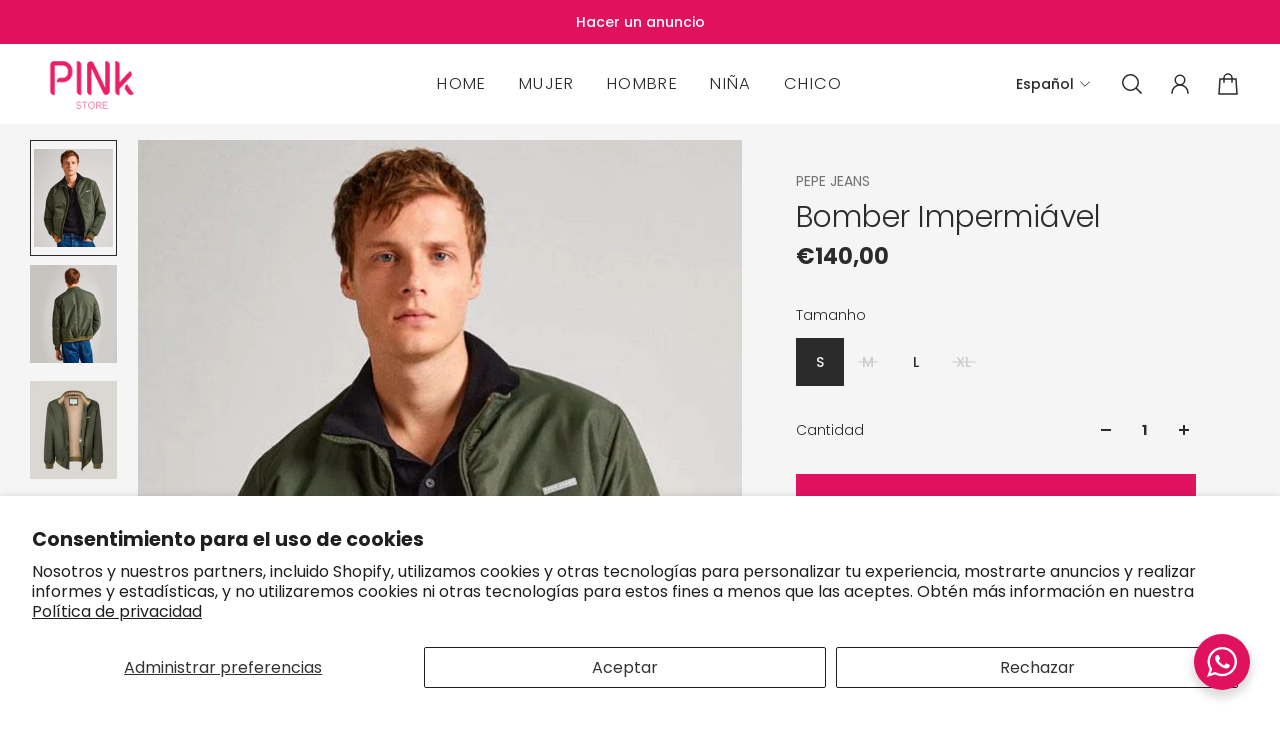

--- FILE ---
content_type: text/html; charset=utf-8
request_url: https://pinkstore.pt/es/products/casaco-bomber-impermeavel-pepe-jeans
body_size: 77913
content:
<!doctype html>
<html lang='es'>
  <head>
    <meta charset='utf-8'>
    <meta http-equiv='X-UA-Compatible' content='IE=edge'>
    <meta name='viewport' content='width=device-width,initial-scale=1'>
    <meta name='theme-color' content='secondary'><meta name='description' content='- Casaco bomber tipo Harrington  - Tecido de nylon repelente à água  - Gola alta  - Fecho de correr frontal  - Patch de borracha com logo PEPEJEANS no peito  - Detalhe canelado na gola, punhos e bainha  - Debrum bicolor na parte interna da gola  - Bolsos laterais embutidos  - Forro interior com logo estampado all over '><link rel='icon' type='image/png' href='//pinkstore.pt/cdn/shop/files/Logo_ultimo_final.jpg?crop=center&height=32&v=1713452890&width=32'><meta property='og:site_name' content='Pink Store '>
<meta property='og:url' content='https://pinkstore.pt/es/products/casaco-bomber-impermeavel-pepe-jeans'>
<meta property='og:title' content='Bomber Impermiável'>
<meta property='og:type' content='product'>
<meta property='og:description' content='- Casaco bomber tipo Harrington  - Tecido de nylon repelente à água  - Gola alta  - Fecho de correr frontal  - Patch de borracha com logo PEPEJEANS no peito  - Detalhe canelado na gola, punhos e bainha  - Debrum bicolor na parte interna da gola  - Bolsos laterais embutidos  - Forro interior com logo estampado all over '><meta
    property='og:image'
    content='http://pinkstore.pt/cdn/shop/files/24ecf92c568f65f43793ae017bf62452.jpg?crop=center&height=800&v=1748249269&width=711'
  >
  <meta
    property='og:image:secure_url'
    content='https://pinkstore.pt/cdn/shop/files/24ecf92c568f65f43793ae017bf62452.jpg?crop=center&height=800&v=1748249269&width=711'
  >
  <meta property='og:image:width' content='711'>
  <meta property='og:image:height' content='800'><meta property='og:price:amount' content='140,00'>
  <meta property='og:price:currency' content='EUR'><meta name='twitter:card' content='summary_large_image'>
<meta name='twitter:title' content='Bomber Impermiável'>
<meta name='twitter:description' content='- Casaco bomber tipo Harrington  - Tecido de nylon repelente à água  - Gola alta  - Fecho de correr frontal  - Patch de borracha com logo PEPEJEANS no peito  - Detalhe canelado na gola, punhos e bainha  - Debrum bicolor na parte interna da gola  - Bolsos laterais embutidos  - Forro interior com logo estampado all over '>

    <link rel='canonical' href='https://pinkstore.pt/es/products/casaco-bomber-impermeavel-pepe-jeans'>
    <link rel='preconnect' href='https://cdn.shopify.com' crossorigin>
    <link rel='preconnect' href='https://fonts.shopifycdn.com' crossorigin>

    <title>
      Bomber Impermiável
 &ndash; Pink Store </title>

    <style data-shopify>:root{/* product card */--gsc-product-card-title-font-family:Poppins, sans-serif;--gsc-product-card-title-font-style:normal;--gsc-product-card-title-font-weight:300;--gsc-product-card-title-transform:normal;--gsc-product-card-title-letter-spacing:0.5px;--gsc-product-card-title-font-size:calc(1.4rem * 1.05);--gsc-product-card-title-line-height:calc(22 / 14);--gsc-product-card-price-font-size:var(--gsc-product-card-price-font-size-xs);--gsc-product-card-price-line-height:var(--gsc-product-card-price-line-height-xs);--gsc-product-card-price-font-weight:700;--gsc-product-sale-badge-background:rgba(224, 17, 95, 1.0);--gsc-product-sale-badge-color:rgba(255, 255, 255, 1.0);--gsc-product-sold-out-badge-background:255, 255, 255;--gsc-product-sold-out-badge-color:20, 20, 22;--gsc-product-custom-badge-1-background:rgba(255, 255, 255, 1.0);--gsc-product-custom-badge-1-color:rgba(0, 0, 0, 1.0);--gsc-product-custom-badge-2-background:rgba(255, 255, 255, 1.0);--gsc-product-custom-badge-2-color:rgba(20, 20, 22, 1.0);--gsc-product-custom-badge-3-background:rgba(163, 103, 84, 1.0);--gsc-product-custom-badge-3-color:rgba(255, 255, 255, 1.0);/* product and product card badges */--gsc-product-highlight-price-color:rgba(224, 17, 95, 1.0);--gsc-product-sale-amount-badge-background:rgba(224, 17, 95, 1.0);--gsc-product-sale-amount-badge-color:rgba(255, 255, 255, 1.0);/* cart icon in header */--gsc-header-cart-icon-background-color:#222222;--gsc-header-cart-icon-text-color:#ffffff;/* shipping bar */--gsc-free-shipping-bar-bg:43, 43, 43;--gsc-free-shipping-bar-gradient:;--gsc-free-shipping-bar-color:43, 43, 43;/* headings */--gsc-headings-font-family:Poppins, sans-serif;--gsc-headings-font-style:normal;--gsc-headings-font-weight:300;--gsc-headings-text-transform:normal;--gsc-headings-letter-spacing:0px;--gsc-headings-word-spacing:0rem;--gsc-headings-font-scale:1.0;/* body text */--gsc-body-font-family:Poppins, sans-serif;--gsc-body-font-style:normal;--gsc-body-font-weight:400;--gsc-body-font-scale:1.0;--gsc-body-font-opacity:65%;/* button */--gsc-button-font-family:Poppins, sans-serif;--gsc-button-font-style:normal;--gsc-button-font-weight:300;--gsc-button-letter-spacing:0.7px;--gsc-button-font-size:calc(1.4rem * 1.0);--gsc-button-line-height:calc(22 / 14);--gsc-button-text-transform:normal;/* menu */--gsc-menu-font-family:Poppins, sans-serif;--gsc-menu-font-style:normal;--gsc-menu-font-weight:200;--gsc-menu-font-letter-spacing:1.4px;--gsc-menu-font-size:calc(var(--gsc-fz-11) * 1.03);--gsc-drawer-menu-font-size:calc(var(--gsc-fz-11) * 0.9);--gsc-drawer-menu-font-letter-spacing:0px;--gsc-menu-line-height:calc(24 / 16);--gsc-menu-text-transform:uppercase;/* icons */--gsc-blockquote-icon:url(//pinkstore.pt/cdn/shop/t/3/assets/blockquote-icon_small.png?v=135287403125014426651713345289);/* container */--gsc-page-width:2800px;--gsc-aside-padding-size:40px;--gsc-modals-and-header-paddings:min(20px, 40px);/* drawers and modals */--gsc-drawer-transition-duration:0.5s;--gsc-drawer-transition-timing:cubic-bezier(0.24, 0.25, 0, 1);--gsc-drawer-modal-shadow:drop-shadow(0 1.2rem 4.8rem rgb(0, 0, 0, 12%));--gsc-default-card-image-ratio:var(--gsc-portrait-image-ratio);--gsc-default-shape-fill-mode:cover;}body{--gsc-overlay-color:20, 20, 22;--gsc-overlay-opacity:0%;--gsc-overlay-blur:0.0px;}.color-default{--gsc-text-color:43, 43, 43;--gsc-background-color:255, 255, 255;--gsc-foreground-color:255, 255, 255;--gsc-border-color:217, 217, 217;--gsc-button-background-color:248, 227, 227;--gsc-button-text-color:255, 255, 255;--gsc-outline-button-background-color:248, 227, 227;--gsc-outline-button-text-color:43, 43, 43;--gsc-image-opacity-color:20, 20, 22;}body,.color-primary{--gsc-text-color:43, 43, 43;--gsc-background-color:245, 245, 245;--gsc-foreground-color:245, 245, 245;--gsc-border-color:231, 231, 231;--gsc-button-background-color:224, 17, 95;--gsc-button-text-color:231, 231, 231;--gsc-outline-button-background-color:224, 17, 95;--gsc-outline-button-text-color:43, 43, 43;--gsc-image-opacity-color:20, 20, 22;}.color-secondary{--gsc-text-color:43, 43, 43;--gsc-background-color:255, 255, 255;--gsc-foreground-color:255, 255, 255;--gsc-border-color:217, 217, 217;--gsc-button-background-color:248, 227, 227;--gsc-button-text-color:255, 255, 255;--gsc-outline-button-background-color:248, 227, 227;--gsc-outline-button-text-color:43, 43, 43;--gsc-image-opacity-color:20, 20, 22;}.color-custom-1{--gsc-text-color:255, 255, 255;--gsc-background-color:248, 227, 227;--gsc-foreground-color:43, 43, 43;--gsc-border-color:73, 73, 73;--gsc-button-background-color:255, 255, 255;--gsc-button-text-color:34, 34, 34;--gsc-outline-button-background-color:255, 255, 255;--gsc-outline-button-text-color:255, 255, 255;--gsc-image-opacity-color:34, 34, 34;}.color-custom-2{--gsc-text-color:255, 255, 255;--gsc-background-color:224, 17, 95;--gsc-foreground-color:241, 237, 232;--gsc-border-color:233, 227, 217;--gsc-button-background-color:116, 107, 93;--gsc-button-text-color:237, 236, 231;--gsc-outline-button-background-color:116, 107, 93;--gsc-outline-button-text-color:116, 107, 93;--gsc-image-opacity-color:67, 60, 49;}.color-custom-3{--gsc-text-color:43, 43, 43;--gsc-background-color:248, 227, 227;--gsc-foreground-color:255, 255, 255;--gsc-border-color:255, 255, 255;--gsc-button-background-color:255, 255, 255;--gsc-button-text-color:43, 43, 43;--gsc-outline-button-background-color:236, 226, 200;--gsc-outline-button-text-color:236, 226, 200;--gsc-image-opacity-color:22, 25, 25;}.color-white{--gsc-text-color:255, 255, 255;--gsc-background-color:43, 43, 43;--gsc-foreground-color:43, 43, 43;--gsc-border-color:255, 255, 255;--gsc-button-background-color:255, 255, 255;--gsc-button-text-color:43, 43, 43;--gsc-outline-button-background-color:255, 255, 255;--gsc-outline-button-text-color:255, 239, 185;--gsc-image-opacity-color:43, 43, 43;}.color-black{--gsc-text-color:43, 43, 43;--gsc-background-color:255, 255, 255;--gsc-foreground-color:255, 255, 255;--gsc-border-color:255, 255, 255;--gsc-button-background-color:43, 43, 43;--gsc-button-text-color:255, 255, 255;--gsc-outline-button-background-color:43, 43, 43;--gsc-outline-button-text-color:43, 43, 43;--gsc-image-opacity-color:43, 42, 38;}.color-custom-5{--gsc-text-color:0, 0, 0;--gsc-background-color:255, 255, 255;--gsc-foreground-color:245, 245, 245;--gsc-border-color:228, 228, 228;--gsc-button-background-color:255, 255, 255;--gsc-button-text-color:43, 43, 43;--gsc-outline-button-background-color:209, 173, 94;--gsc-outline-button-text-color:209, 173, 94;--gsc-image-opacity-color:67, 66, 61;}</style> 
    <link href="//pinkstore.pt/cdn/shop/t/3/assets/bundle.js?v=25137064547071576731713345289" as="script" rel="preload">
    <link href="//pinkstore.pt/cdn/shop/t/3/assets/bundle.css?v=120854240195666649121715768848" rel="stylesheet" type="text/css" media="all" />
    <link rel='preload' as='font' href='//pinkstore.pt/cdn/fonts/poppins/poppins_n4.0ba78fa5af9b0e1a374041b3ceaadf0a43b41362.woff2' type='font/woff2' crossorigin><style data-shopify>
    @font-face {
  font-family: Poppins;
  font-weight: 400;
  font-style: normal;
  font-display: swap;
  src: url("//pinkstore.pt/cdn/fonts/poppins/poppins_n4.0ba78fa5af9b0e1a374041b3ceaadf0a43b41362.woff2") format("woff2"),
       url("//pinkstore.pt/cdn/fonts/poppins/poppins_n4.214741a72ff2596839fc9760ee7a770386cf16ca.woff") format("woff");
}


    @font-face {
  font-family: Poppins;
  font-weight: 300;
  font-style: normal;
  font-display: swap;
  src: url("//pinkstore.pt/cdn/fonts/poppins/poppins_n3.05f58335c3209cce17da4f1f1ab324ebe2982441.woff2") format("woff2"),
       url("//pinkstore.pt/cdn/fonts/poppins/poppins_n3.6971368e1f131d2c8ff8e3a44a36b577fdda3ff5.woff") format("woff");
}

    @font-face {
  font-family: Poppins;
  font-weight: 400;
  font-style: normal;
  font-display: swap;
  src: url("//pinkstore.pt/cdn/fonts/poppins/poppins_n4.0ba78fa5af9b0e1a374041b3ceaadf0a43b41362.woff2") format("woff2"),
       url("//pinkstore.pt/cdn/fonts/poppins/poppins_n4.214741a72ff2596839fc9760ee7a770386cf16ca.woff") format("woff");
}

    @font-face {
  font-family: Poppins;
  font-weight: 500;
  font-style: normal;
  font-display: swap;
  src: url("//pinkstore.pt/cdn/fonts/poppins/poppins_n5.ad5b4b72b59a00358afc706450c864c3c8323842.woff2") format("woff2"),
       url("//pinkstore.pt/cdn/fonts/poppins/poppins_n5.33757fdf985af2d24b32fcd84c9a09224d4b2c39.woff") format("woff");
}

    @font-face {
  font-family: Poppins;
  font-weight: 600;
  font-style: normal;
  font-display: swap;
  src: url("//pinkstore.pt/cdn/fonts/poppins/poppins_n6.aa29d4918bc243723d56b59572e18228ed0786f6.woff2") format("woff2"),
       url("//pinkstore.pt/cdn/fonts/poppins/poppins_n6.5f815d845fe073750885d5b7e619ee00e8111208.woff") format("woff");
}

    @font-face {
  font-family: Poppins;
  font-weight: 700;
  font-style: normal;
  font-display: swap;
  src: url("//pinkstore.pt/cdn/fonts/poppins/poppins_n7.56758dcf284489feb014a026f3727f2f20a54626.woff2") format("woff2"),
       url("//pinkstore.pt/cdn/fonts/poppins/poppins_n7.f34f55d9b3d3205d2cd6f64955ff4b36f0cfd8da.woff") format("woff");
}


    @font-face {
  font-family: Poppins;
  font-weight: 300;
  font-style: italic;
  font-display: swap;
  src: url("//pinkstore.pt/cdn/fonts/poppins/poppins_i3.8536b4423050219f608e17f134fe9ea3b01ed890.woff2") format("woff2"),
       url("//pinkstore.pt/cdn/fonts/poppins/poppins_i3.0f4433ada196bcabf726ed78f8e37e0995762f7f.woff") format("woff");
}

    @font-face {
  font-family: Poppins;
  font-weight: 400;
  font-style: italic;
  font-display: swap;
  src: url("//pinkstore.pt/cdn/fonts/poppins/poppins_i4.846ad1e22474f856bd6b81ba4585a60799a9f5d2.woff2") format("woff2"),
       url("//pinkstore.pt/cdn/fonts/poppins/poppins_i4.56b43284e8b52fc64c1fd271f289a39e8477e9ec.woff") format("woff");
}

    @font-face {
  font-family: Poppins;
  font-weight: 500;
  font-style: italic;
  font-display: swap;
  src: url("//pinkstore.pt/cdn/fonts/poppins/poppins_i5.6acfce842c096080e34792078ef3cb7c3aad24d4.woff2") format("woff2"),
       url("//pinkstore.pt/cdn/fonts/poppins/poppins_i5.a49113e4fe0ad7fd7716bd237f1602cbec299b3c.woff") format("woff");
}

    @font-face {
  font-family: Poppins;
  font-weight: 600;
  font-style: italic;
  font-display: swap;
  src: url("//pinkstore.pt/cdn/fonts/poppins/poppins_i6.bb8044d6203f492888d626dafda3c2999253e8e9.woff2") format("woff2"),
       url("//pinkstore.pt/cdn/fonts/poppins/poppins_i6.e233dec1a61b1e7dead9f920159eda42280a02c3.woff") format("woff");
}

    @font-face {
  font-family: Poppins;
  font-weight: 700;
  font-style: italic;
  font-display: swap;
  src: url("//pinkstore.pt/cdn/fonts/poppins/poppins_i7.42fd71da11e9d101e1e6c7932199f925f9eea42d.woff2") format("woff2"),
       url("//pinkstore.pt/cdn/fonts/poppins/poppins_i7.ec8499dbd7616004e21155106d13837fff4cf556.woff") format("woff");
}

  </style>











    <script>window.performance && window.performance.mark && window.performance.mark('shopify.content_for_header.start');</script><meta name="google-site-verification" content="OHTbbQ6SaW4sXbJ259E3MOohVVYA_GGZf8VVe6RFwfk">
<meta id="shopify-digital-wallet" name="shopify-digital-wallet" content="/63678218393/digital_wallets/dialog">
<meta name="shopify-checkout-api-token" content="4f423682d774d38c51ec35a7e28174a4">
<link rel="alternate" hreflang="x-default" href="https://pinkstore.pt/products/casaco-bomber-impermeavel-pepe-jeans">
<link rel="alternate" hreflang="pt" href="https://pinkstore.pt/products/casaco-bomber-impermeavel-pepe-jeans">
<link rel="alternate" hreflang="en" href="https://pinkstore.pt/en/products/casaco-bomber-impermeavel-pepe-jeans">
<link rel="alternate" hreflang="es" href="https://pinkstore.pt/es/products/casaco-bomber-impermeavel-pepe-jeans">
<link rel="alternate" type="application/json+oembed" href="https://pinkstore.pt/es/products/casaco-bomber-impermeavel-pepe-jeans.oembed">
<script async="async" src="/checkouts/internal/preloads.js?locale=es-PT"></script>
<link rel="preconnect" href="https://shop.app" crossorigin="anonymous">
<script async="async" src="https://shop.app/checkouts/internal/preloads.js?locale=es-PT&shop_id=63678218393" crossorigin="anonymous"></script>
<script id="apple-pay-shop-capabilities" type="application/json">{"shopId":63678218393,"countryCode":"PT","currencyCode":"EUR","merchantCapabilities":["supports3DS"],"merchantId":"gid:\/\/shopify\/Shop\/63678218393","merchantName":"Pink Store ","requiredBillingContactFields":["postalAddress","email","phone"],"requiredShippingContactFields":["postalAddress","email","phone"],"shippingType":"shipping","supportedNetworks":["visa","maestro","masterCard","amex"],"total":{"type":"pending","label":"Pink Store ","amount":"1.00"},"shopifyPaymentsEnabled":true,"supportsSubscriptions":true}</script>
<script id="shopify-features" type="application/json">{"accessToken":"4f423682d774d38c51ec35a7e28174a4","betas":["rich-media-storefront-analytics"],"domain":"pinkstore.pt","predictiveSearch":true,"shopId":63678218393,"locale":"es"}</script>
<script>var Shopify = Shopify || {};
Shopify.shop = "pink-store-pt.myshopify.com";
Shopify.locale = "es";
Shopify.currency = {"active":"EUR","rate":"1.0"};
Shopify.country = "PT";
Shopify.theme = {"name":"Aurora","id":135456424089,"schema_name":"Aurora","schema_version":"3.1.0","theme_store_id":1770,"role":"main"};
Shopify.theme.handle = "null";
Shopify.theme.style = {"id":null,"handle":null};
Shopify.cdnHost = "pinkstore.pt/cdn";
Shopify.routes = Shopify.routes || {};
Shopify.routes.root = "/es/";</script>
<script type="module">!function(o){(o.Shopify=o.Shopify||{}).modules=!0}(window);</script>
<script>!function(o){function n(){var o=[];function n(){o.push(Array.prototype.slice.apply(arguments))}return n.q=o,n}var t=o.Shopify=o.Shopify||{};t.loadFeatures=n(),t.autoloadFeatures=n()}(window);</script>
<script>
  window.ShopifyPay = window.ShopifyPay || {};
  window.ShopifyPay.apiHost = "shop.app\/pay";
  window.ShopifyPay.redirectState = null;
</script>
<script id="shop-js-analytics" type="application/json">{"pageType":"product"}</script>
<script defer="defer" async type="module" src="//pinkstore.pt/cdn/shopifycloud/shop-js/modules/v2/client.init-shop-cart-sync_CvZOh8Af.es.esm.js"></script>
<script defer="defer" async type="module" src="//pinkstore.pt/cdn/shopifycloud/shop-js/modules/v2/chunk.common_3Rxs6Qxh.esm.js"></script>
<script type="module">
  await import("//pinkstore.pt/cdn/shopifycloud/shop-js/modules/v2/client.init-shop-cart-sync_CvZOh8Af.es.esm.js");
await import("//pinkstore.pt/cdn/shopifycloud/shop-js/modules/v2/chunk.common_3Rxs6Qxh.esm.js");

  window.Shopify.SignInWithShop?.initShopCartSync?.({"fedCMEnabled":true,"windoidEnabled":true});

</script>
<script>
  window.Shopify = window.Shopify || {};
  if (!window.Shopify.featureAssets) window.Shopify.featureAssets = {};
  window.Shopify.featureAssets['shop-js'] = {"shop-cart-sync":["modules/v2/client.shop-cart-sync_rmK0axmV.es.esm.js","modules/v2/chunk.common_3Rxs6Qxh.esm.js"],"init-fed-cm":["modules/v2/client.init-fed-cm_ZaR7zFve.es.esm.js","modules/v2/chunk.common_3Rxs6Qxh.esm.js"],"shop-button":["modules/v2/client.shop-button_DtKRgnFY.es.esm.js","modules/v2/chunk.common_3Rxs6Qxh.esm.js"],"shop-cash-offers":["modules/v2/client.shop-cash-offers_CD08217J.es.esm.js","modules/v2/chunk.common_3Rxs6Qxh.esm.js","modules/v2/chunk.modal_DPIzVVvN.esm.js"],"init-windoid":["modules/v2/client.init-windoid_B42Q2JHR.es.esm.js","modules/v2/chunk.common_3Rxs6Qxh.esm.js"],"shop-toast-manager":["modules/v2/client.shop-toast-manager_BhL87v9O.es.esm.js","modules/v2/chunk.common_3Rxs6Qxh.esm.js"],"init-shop-email-lookup-coordinator":["modules/v2/client.init-shop-email-lookup-coordinator_CFAE-OH8.es.esm.js","modules/v2/chunk.common_3Rxs6Qxh.esm.js"],"init-shop-cart-sync":["modules/v2/client.init-shop-cart-sync_CvZOh8Af.es.esm.js","modules/v2/chunk.common_3Rxs6Qxh.esm.js"],"avatar":["modules/v2/client.avatar_BTnouDA3.es.esm.js"],"pay-button":["modules/v2/client.pay-button_x3Sl_UWF.es.esm.js","modules/v2/chunk.common_3Rxs6Qxh.esm.js"],"init-customer-accounts":["modules/v2/client.init-customer-accounts_DwzgN7WB.es.esm.js","modules/v2/client.shop-login-button_Bwv8tzNm.es.esm.js","modules/v2/chunk.common_3Rxs6Qxh.esm.js","modules/v2/chunk.modal_DPIzVVvN.esm.js"],"init-shop-for-new-customer-accounts":["modules/v2/client.init-shop-for-new-customer-accounts_l0dYgp_m.es.esm.js","modules/v2/client.shop-login-button_Bwv8tzNm.es.esm.js","modules/v2/chunk.common_3Rxs6Qxh.esm.js","modules/v2/chunk.modal_DPIzVVvN.esm.js"],"shop-login-button":["modules/v2/client.shop-login-button_Bwv8tzNm.es.esm.js","modules/v2/chunk.common_3Rxs6Qxh.esm.js","modules/v2/chunk.modal_DPIzVVvN.esm.js"],"init-customer-accounts-sign-up":["modules/v2/client.init-customer-accounts-sign-up_CqSuJy7r.es.esm.js","modules/v2/client.shop-login-button_Bwv8tzNm.es.esm.js","modules/v2/chunk.common_3Rxs6Qxh.esm.js","modules/v2/chunk.modal_DPIzVVvN.esm.js"],"shop-follow-button":["modules/v2/client.shop-follow-button_sMoqSZtr.es.esm.js","modules/v2/chunk.common_3Rxs6Qxh.esm.js","modules/v2/chunk.modal_DPIzVVvN.esm.js"],"checkout-modal":["modules/v2/client.checkout-modal_CwKmoEcx.es.esm.js","modules/v2/chunk.common_3Rxs6Qxh.esm.js","modules/v2/chunk.modal_DPIzVVvN.esm.js"],"lead-capture":["modules/v2/client.lead-capture_De9xQpTV.es.esm.js","modules/v2/chunk.common_3Rxs6Qxh.esm.js","modules/v2/chunk.modal_DPIzVVvN.esm.js"],"shop-login":["modules/v2/client.shop-login_DZKlOsWP.es.esm.js","modules/v2/chunk.common_3Rxs6Qxh.esm.js","modules/v2/chunk.modal_DPIzVVvN.esm.js"],"payment-terms":["modules/v2/client.payment-terms_WyOlUs-o.es.esm.js","modules/v2/chunk.common_3Rxs6Qxh.esm.js","modules/v2/chunk.modal_DPIzVVvN.esm.js"]};
</script>
<script id="__st">var __st={"a":63678218393,"offset":0,"reqid":"f683db66-b1d7-4d82-82d6-907db2e0e231-1768723988","pageurl":"pinkstore.pt\/es\/products\/casaco-bomber-impermeavel-pepe-jeans","u":"e3e7f806d24e","p":"product","rtyp":"product","rid":8046262190233};</script>
<script>window.ShopifyPaypalV4VisibilityTracking = true;</script>
<script id="captcha-bootstrap">!function(){'use strict';const t='contact',e='account',n='new_comment',o=[[t,t],['blogs',n],['comments',n],[t,'customer']],c=[[e,'customer_login'],[e,'guest_login'],[e,'recover_customer_password'],[e,'create_customer']],r=t=>t.map((([t,e])=>`form[action*='/${t}']:not([data-nocaptcha='true']) input[name='form_type'][value='${e}']`)).join(','),a=t=>()=>t?[...document.querySelectorAll(t)].map((t=>t.form)):[];function s(){const t=[...o],e=r(t);return a(e)}const i='password',u='form_key',d=['recaptcha-v3-token','g-recaptcha-response','h-captcha-response',i],f=()=>{try{return window.sessionStorage}catch{return}},m='__shopify_v',_=t=>t.elements[u];function p(t,e,n=!1){try{const o=window.sessionStorage,c=JSON.parse(o.getItem(e)),{data:r}=function(t){const{data:e,action:n}=t;return t[m]||n?{data:e,action:n}:{data:t,action:n}}(c);for(const[e,n]of Object.entries(r))t.elements[e]&&(t.elements[e].value=n);n&&o.removeItem(e)}catch(o){console.error('form repopulation failed',{error:o})}}const l='form_type',E='cptcha';function T(t){t.dataset[E]=!0}const w=window,h=w.document,L='Shopify',v='ce_forms',y='captcha';let A=!1;((t,e)=>{const n=(g='f06e6c50-85a8-45c8-87d0-21a2b65856fe',I='https://cdn.shopify.com/shopifycloud/storefront-forms-hcaptcha/ce_storefront_forms_captcha_hcaptcha.v1.5.2.iife.js',D={infoText:'Protegido por hCaptcha',privacyText:'Privacidad',termsText:'Términos'},(t,e,n)=>{const o=w[L][v],c=o.bindForm;if(c)return c(t,g,e,D).then(n);var r;o.q.push([[t,g,e,D],n]),r=I,A||(h.body.append(Object.assign(h.createElement('script'),{id:'captcha-provider',async:!0,src:r})),A=!0)});var g,I,D;w[L]=w[L]||{},w[L][v]=w[L][v]||{},w[L][v].q=[],w[L][y]=w[L][y]||{},w[L][y].protect=function(t,e){n(t,void 0,e),T(t)},Object.freeze(w[L][y]),function(t,e,n,w,h,L){const[v,y,A,g]=function(t,e,n){const i=e?o:[],u=t?c:[],d=[...i,...u],f=r(d),m=r(i),_=r(d.filter((([t,e])=>n.includes(e))));return[a(f),a(m),a(_),s()]}(w,h,L),I=t=>{const e=t.target;return e instanceof HTMLFormElement?e:e&&e.form},D=t=>v().includes(t);t.addEventListener('submit',(t=>{const e=I(t);if(!e)return;const n=D(e)&&!e.dataset.hcaptchaBound&&!e.dataset.recaptchaBound,o=_(e),c=g().includes(e)&&(!o||!o.value);(n||c)&&t.preventDefault(),c&&!n&&(function(t){try{if(!f())return;!function(t){const e=f();if(!e)return;const n=_(t);if(!n)return;const o=n.value;o&&e.removeItem(o)}(t);const e=Array.from(Array(32),(()=>Math.random().toString(36)[2])).join('');!function(t,e){_(t)||t.append(Object.assign(document.createElement('input'),{type:'hidden',name:u})),t.elements[u].value=e}(t,e),function(t,e){const n=f();if(!n)return;const o=[...t.querySelectorAll(`input[type='${i}']`)].map((({name:t})=>t)),c=[...d,...o],r={};for(const[a,s]of new FormData(t).entries())c.includes(a)||(r[a]=s);n.setItem(e,JSON.stringify({[m]:1,action:t.action,data:r}))}(t,e)}catch(e){console.error('failed to persist form',e)}}(e),e.submit())}));const S=(t,e)=>{t&&!t.dataset[E]&&(n(t,e.some((e=>e===t))),T(t))};for(const o of['focusin','change'])t.addEventListener(o,(t=>{const e=I(t);D(e)&&S(e,y())}));const B=e.get('form_key'),M=e.get(l),P=B&&M;t.addEventListener('DOMContentLoaded',(()=>{const t=y();if(P)for(const e of t)e.elements[l].value===M&&p(e,B);[...new Set([...A(),...v().filter((t=>'true'===t.dataset.shopifyCaptcha))])].forEach((e=>S(e,t)))}))}(h,new URLSearchParams(w.location.search),n,t,e,['guest_login'])})(!0,!0)}();</script>
<script integrity="sha256-4kQ18oKyAcykRKYeNunJcIwy7WH5gtpwJnB7kiuLZ1E=" data-source-attribution="shopify.loadfeatures" defer="defer" src="//pinkstore.pt/cdn/shopifycloud/storefront/assets/storefront/load_feature-a0a9edcb.js" crossorigin="anonymous"></script>
<script crossorigin="anonymous" defer="defer" src="//pinkstore.pt/cdn/shopifycloud/storefront/assets/shopify_pay/storefront-65b4c6d7.js?v=20250812"></script>
<script data-source-attribution="shopify.dynamic_checkout.dynamic.init">var Shopify=Shopify||{};Shopify.PaymentButton=Shopify.PaymentButton||{isStorefrontPortableWallets:!0,init:function(){window.Shopify.PaymentButton.init=function(){};var t=document.createElement("script");t.src="https://pinkstore.pt/cdn/shopifycloud/portable-wallets/latest/portable-wallets.es.js",t.type="module",document.head.appendChild(t)}};
</script>
<script data-source-attribution="shopify.dynamic_checkout.buyer_consent">
  function portableWalletsHideBuyerConsent(e){var t=document.getElementById("shopify-buyer-consent"),n=document.getElementById("shopify-subscription-policy-button");t&&n&&(t.classList.add("hidden"),t.setAttribute("aria-hidden","true"),n.removeEventListener("click",e))}function portableWalletsShowBuyerConsent(e){var t=document.getElementById("shopify-buyer-consent"),n=document.getElementById("shopify-subscription-policy-button");t&&n&&(t.classList.remove("hidden"),t.removeAttribute("aria-hidden"),n.addEventListener("click",e))}window.Shopify?.PaymentButton&&(window.Shopify.PaymentButton.hideBuyerConsent=portableWalletsHideBuyerConsent,window.Shopify.PaymentButton.showBuyerConsent=portableWalletsShowBuyerConsent);
</script>
<script data-source-attribution="shopify.dynamic_checkout.cart.bootstrap">document.addEventListener("DOMContentLoaded",(function(){function t(){return document.querySelector("shopify-accelerated-checkout-cart, shopify-accelerated-checkout")}if(t())Shopify.PaymentButton.init();else{new MutationObserver((function(e,n){t()&&(Shopify.PaymentButton.init(),n.disconnect())})).observe(document.body,{childList:!0,subtree:!0})}}));
</script>
<script id='scb4127' type='text/javascript' async='' src='https://pinkstore.pt/cdn/shopifycloud/privacy-banner/storefront-banner.js'></script><link id="shopify-accelerated-checkout-styles" rel="stylesheet" media="screen" href="https://pinkstore.pt/cdn/shopifycloud/portable-wallets/latest/accelerated-checkout-backwards-compat.css" crossorigin="anonymous">
<style id="shopify-accelerated-checkout-cart">
        #shopify-buyer-consent {
  margin-top: 1em;
  display: inline-block;
  width: 100%;
}

#shopify-buyer-consent.hidden {
  display: none;
}

#shopify-subscription-policy-button {
  background: none;
  border: none;
  padding: 0;
  text-decoration: underline;
  font-size: inherit;
  cursor: pointer;
}

#shopify-subscription-policy-button::before {
  box-shadow: none;
}

      </style>

<script>window.performance && window.performance.mark && window.performance.mark('shopify.content_for_header.end');</script>

  <!-- BEGIN app block: shopify://apps/sami-product-labels/blocks/app-embed-block/b9b44663-5d51-4be1-8104-faedd68da8c5 --><script type="text/javascript">
  window.Samita = window.Samita || {};
  Samita.ProductLabels = Samita.ProductLabels || {};
  Samita.ProductLabels.locale  = {"shop_locale":{"locale":"es","enabled":true,"primary":false,"published":true}};
  Samita.ProductLabels.page = {title : document.title.replaceAll('"', "'"), href : window.location.href, type: "product", page_id: ""};
  Samita.ProductLabels.dataShop = Samita.ProductLabels.dataShop || {};Samita.ProductLabels.dataShop = {"install":1,"configuration":{"money_format":"€{{amount_with_comma_separator}}"},"pricing":{"plan":"FREE","features":{"chose_product_form_collections_tag":false,"design_custom_unlimited_position":false,"design_countdown_timer_label_badge":false,"design_text_hover_label_badge":false,"label_display_product_page_first_image":false,"choose_product_variants":false,"conditions_specific_products":20,"conditions_include_exclude_product_tag":false,"conditions_inventory_status":false,"conditions_sale_products":false,"conditions_customer_tag":false,"conditions_products_created_published":false,"conditions_set_visibility_date_time":false,"images_samples":{"collections":["free_labels","custom","suggestions_for_you","all"]},"badges_labels_conditions":{"fields":["ALL","PRODUCTS"]}}},"settings":{"notUseSearchFileApp":true,"general":{"maximum_condition":"3"},"done_fix_offer":true,"translations":{"default":{"Days":"d","Hours":"h","Minutes":"m","Seconds":"s"}}},"url":"pink-store-pt.myshopify.com","api_url":"","app_url":"https://label.samita.io/"};Samita.ProductLabels.dataShop.configuration.money_format = "€{{amount_with_comma_separator}}";if (typeof Shopify!= "undefined" && Shopify?.theme?.role != "main") {Samita.ProductLabels.dataShop.settings.notUseSearchFileApp = false;}
  Samita.ProductLabels.theme_id =null;
  Samita.ProductLabels.products = Samita.ProductLabels.products || [];Samita.ProductLabels.product ={"id":8046262190233,"title":"Bomber Impermiável","handle":"casaco-bomber-impermeavel-pepe-jeans","description":"\r\n\u003cp\u003e\u003cspan style=\"font-family: Verdana; font-size: 8pt;\"\u003e \u003c\/span\u003e\u003c\/p\u003e\r\n\r\n\r\n\u003cp style=\"margin:0px\"\u003e\u003cspan style=\"font-family: Verdana; font-size: 10pt;\"\u003e - Casaco bomber tipo Harrington \u003c\/span\u003e\u003c\/p\u003e\r\n\r\n\r\n\u003cp style=\"margin:0px\"\u003e\u003cspan style=\"font-family: Verdana; font-size: 10pt;\"\u003e - Tecido de nylon repelente à água \u003c\/span\u003e\u003c\/p\u003e\r\n\r\n\r\n\u003cp style=\"margin:0px\"\u003e\u003cspan style=\"font-family: Verdana; font-size: 10pt;\"\u003e - Gola alta \u003c\/span\u003e\u003c\/p\u003e\r\n\r\n\r\n\u003cp style=\"margin:0px\"\u003e\u003cspan style=\"font-family: Verdana; font-size: 10pt;\"\u003e - Fecho de correr frontal \u003c\/span\u003e\u003c\/p\u003e\r\n\r\n\r\n\u003cp style=\"margin:0px\"\u003e\u003cspan style=\"font-family: Verdana; font-size: 10pt;\"\u003e - Patch de borracha com logo PEPEJEANS no peito \u003c\/span\u003e\u003c\/p\u003e\r\n\r\n\r\n\u003cp style=\"margin:0px\"\u003e\u003cspan style=\"font-family: Verdana; font-size: 10pt;\"\u003e - Detalhe canelado na gola, punhos e bainha \u003c\/span\u003e\u003c\/p\u003e\r\n\r\n\r\n\u003cp style=\"margin:0px\"\u003e\u003cspan style=\"font-family: Verdana; font-size: 10pt;\"\u003e - Debrum bicolor na parte interna da gola \u003c\/span\u003e\u003c\/p\u003e\r\n\r\n\r\n\u003cp style=\"margin:0px\"\u003e\u003cspan style=\"font-family: Verdana; font-size: 10pt;\"\u003e - Bolsos laterais embutidos \u003c\/span\u003e\u003c\/p\u003e\r\n\r\n\r\n\u003cp style=\"margin:0px\"\u003e\u003cspan style=\"font-family: Verdana; font-size: 10pt;\"\u003e - Forro interior com logo estampado all over \u003c\/span\u003e\u003c\/p\u003e\r\n\r\n\r\n\u003cp style=\"margin:0px\"\u003e\u003cspan style=\"font-family: Verdana; font-size: 10pt;\"\u003e  \u003c\/span\u003e\u003c\/p\u003e\r\n\r\n\r\n\u003cp style=\"margin:0px\"\u003e\u003cspan style=\"font-family: Verdana; font-size: 10pt;\"\u003e  \u003c\/span\u003e\u003c\/p\u003e\r\n\r\n\r\n\u003cp style=\"margin:0px\"\u003e\u003cspan style=\"font-family: Verdana; font-size: 10pt;\"\u003e  \u003c\/span\u003e\u003c\/p\u003e\r\n\r\n\r\n\u003cp style=\"margin:0px\"\u003e\u003cspan style=\"font-family: Verdana; font-size: 10pt;\"\u003e  \u003c\/span\u003e\u003c\/p\u003e\r\n\r\n\r\n","published_at":"2024-05-20T20:04:02+01:00","created_at":"2024-05-20T20:04:02+01:00","vendor":"PEPE JEANS","type":"VESTUÁRIO","tags":["BLUSÕES","CASACO VIRIL","CASACOS","HOMEM","PEPE JEANS","PRIM\/VER 24","VESTUÁRIO"],"price":14000,"price_min":14000,"price_max":14000,"available":true,"price_varies":false,"compare_at_price":0,"compare_at_price_min":0,"compare_at_price_max":0,"compare_at_price_varies":false,"variants":[{"id":44354106425497,"title":"Verde \/ S","option1":"Verde","option2":"S","option3":null,"sku":"PM402877.VERDE.S","requires_shipping":true,"taxable":true,"featured_image":{"id":73776193241464,"product_id":8046262190233,"position":3,"created_at":"2025-05-26T09:47:59+01:00","updated_at":"2025-05-26T09:47:59+01:00","alt":"17474 - CASACO_VIRIL","width":711,"height":800,"src":"\/\/pinkstore.pt\/cdn\/shop\/files\/562ec1750dfe5788f5a24033fdb4e280.jpg?v=1748249279","variant_ids":[44354106359961,44354106392729,44354106425497,44354106458265]},"available":true,"name":"Bomber Impermiável - Verde \/ S","public_title":"Verde \/ S","options":["Verde","S"],"price":14000,"weight":0,"compare_at_price":0,"inventory_management":"shopify","barcode":"8445866415322","featured_media":{"alt":"17474 - CASACO_VIRIL","id":64410905117048,"position":3,"preview_image":{"aspect_ratio":0.889,"height":800,"width":711,"src":"\/\/pinkstore.pt\/cdn\/shop\/files\/562ec1750dfe5788f5a24033fdb4e280.jpg?v=1748249279"}},"requires_selling_plan":false,"selling_plan_allocations":[]},{"id":44354106359961,"title":"Verde \/ M","option1":"Verde","option2":"M","option3":null,"sku":"PM402877.VERDE.M","requires_shipping":true,"taxable":true,"featured_image":{"id":73776193241464,"product_id":8046262190233,"position":3,"created_at":"2025-05-26T09:47:59+01:00","updated_at":"2025-05-26T09:47:59+01:00","alt":"17474 - CASACO_VIRIL","width":711,"height":800,"src":"\/\/pinkstore.pt\/cdn\/shop\/files\/562ec1750dfe5788f5a24033fdb4e280.jpg?v=1748249279","variant_ids":[44354106359961,44354106392729,44354106425497,44354106458265]},"available":false,"name":"Bomber Impermiável - Verde \/ M","public_title":"Verde \/ M","options":["Verde","M"],"price":14000,"weight":0,"compare_at_price":0,"inventory_management":"shopify","barcode":"8445866415315","featured_media":{"alt":"17474 - CASACO_VIRIL","id":64410905117048,"position":3,"preview_image":{"aspect_ratio":0.889,"height":800,"width":711,"src":"\/\/pinkstore.pt\/cdn\/shop\/files\/562ec1750dfe5788f5a24033fdb4e280.jpg?v=1748249279"}},"requires_selling_plan":false,"selling_plan_allocations":[]},{"id":44354106392729,"title":"Verde \/ L","option1":"Verde","option2":"L","option3":null,"sku":"PM402877.VERDE.L","requires_shipping":true,"taxable":true,"featured_image":{"id":73776193241464,"product_id":8046262190233,"position":3,"created_at":"2025-05-26T09:47:59+01:00","updated_at":"2025-05-26T09:47:59+01:00","alt":"17474 - CASACO_VIRIL","width":711,"height":800,"src":"\/\/pinkstore.pt\/cdn\/shop\/files\/562ec1750dfe5788f5a24033fdb4e280.jpg?v=1748249279","variant_ids":[44354106359961,44354106392729,44354106425497,44354106458265]},"available":true,"name":"Bomber Impermiável - Verde \/ L","public_title":"Verde \/ L","options":["Verde","L"],"price":14000,"weight":0,"compare_at_price":0,"inventory_management":"shopify","barcode":"8445866415308","featured_media":{"alt":"17474 - CASACO_VIRIL","id":64410905117048,"position":3,"preview_image":{"aspect_ratio":0.889,"height":800,"width":711,"src":"\/\/pinkstore.pt\/cdn\/shop\/files\/562ec1750dfe5788f5a24033fdb4e280.jpg?v=1748249279"}},"requires_selling_plan":false,"selling_plan_allocations":[]},{"id":44354106458265,"title":"Verde \/ XL","option1":"Verde","option2":"XL","option3":null,"sku":"PM402877.VERDE.XL","requires_shipping":true,"taxable":true,"featured_image":{"id":73776193241464,"product_id":8046262190233,"position":3,"created_at":"2025-05-26T09:47:59+01:00","updated_at":"2025-05-26T09:47:59+01:00","alt":"17474 - CASACO_VIRIL","width":711,"height":800,"src":"\/\/pinkstore.pt\/cdn\/shop\/files\/562ec1750dfe5788f5a24033fdb4e280.jpg?v=1748249279","variant_ids":[44354106359961,44354106392729,44354106425497,44354106458265]},"available":false,"name":"Bomber Impermiável - Verde \/ XL","public_title":"Verde \/ XL","options":["Verde","XL"],"price":14000,"weight":0,"compare_at_price":0,"inventory_management":"shopify","barcode":"8445866415339","featured_media":{"alt":"17474 - CASACO_VIRIL","id":64410905117048,"position":3,"preview_image":{"aspect_ratio":0.889,"height":800,"width":711,"src":"\/\/pinkstore.pt\/cdn\/shop\/files\/562ec1750dfe5788f5a24033fdb4e280.jpg?v=1748249279"}},"requires_selling_plan":false,"selling_plan_allocations":[]}],"images":["\/\/pinkstore.pt\/cdn\/shop\/files\/24ecf92c568f65f43793ae017bf62452.jpg?v=1748249269","\/\/pinkstore.pt\/cdn\/shop\/files\/9187e0652b452df4feaded0f7b9f4ee7.jpg?v=1748249274","\/\/pinkstore.pt\/cdn\/shop\/files\/562ec1750dfe5788f5a24033fdb4e280.jpg?v=1748249279","\/\/pinkstore.pt\/cdn\/shop\/files\/24ecf92c568f65f43793ae017bf62452_ce110b90-b130-4b98-b97d-12229830b82f.jpg?v=1748249283"],"featured_image":"\/\/pinkstore.pt\/cdn\/shop\/files\/24ecf92c568f65f43793ae017bf62452.jpg?v=1748249269","options":["Cor","Tamanho"],"media":[{"alt":"17472 - CASACO_VIRIL","id":64410905051512,"position":1,"preview_image":{"aspect_ratio":0.889,"height":800,"width":711,"src":"\/\/pinkstore.pt\/cdn\/shop\/files\/24ecf92c568f65f43793ae017bf62452.jpg?v=1748249269"},"aspect_ratio":0.889,"height":800,"media_type":"image","src":"\/\/pinkstore.pt\/cdn\/shop\/files\/24ecf92c568f65f43793ae017bf62452.jpg?v=1748249269","width":711},{"alt":"17473 - CASACO_VIRIL","id":64410905084280,"position":2,"preview_image":{"aspect_ratio":0.889,"height":800,"width":711,"src":"\/\/pinkstore.pt\/cdn\/shop\/files\/9187e0652b452df4feaded0f7b9f4ee7.jpg?v=1748249274"},"aspect_ratio":0.889,"height":800,"media_type":"image","src":"\/\/pinkstore.pt\/cdn\/shop\/files\/9187e0652b452df4feaded0f7b9f4ee7.jpg?v=1748249274","width":711},{"alt":"17474 - CASACO_VIRIL","id":64410905117048,"position":3,"preview_image":{"aspect_ratio":0.889,"height":800,"width":711,"src":"\/\/pinkstore.pt\/cdn\/shop\/files\/562ec1750dfe5788f5a24033fdb4e280.jpg?v=1748249279"},"aspect_ratio":0.889,"height":800,"media_type":"image","src":"\/\/pinkstore.pt\/cdn\/shop\/files\/562ec1750dfe5788f5a24033fdb4e280.jpg?v=1748249279","width":711},{"alt":"17472 - CASACO_VIRIL","id":64410905313656,"position":4,"preview_image":{"aspect_ratio":0.889,"height":800,"width":711,"src":"\/\/pinkstore.pt\/cdn\/shop\/files\/24ecf92c568f65f43793ae017bf62452_ce110b90-b130-4b98-b97d-12229830b82f.jpg?v=1748249283"},"aspect_ratio":0.889,"height":800,"media_type":"image","src":"\/\/pinkstore.pt\/cdn\/shop\/files\/24ecf92c568f65f43793ae017bf62452_ce110b90-b130-4b98-b97d-12229830b82f.jpg?v=1748249283","width":711}],"requires_selling_plan":false,"selling_plan_groups":[],"content":"\r\n\u003cp\u003e\u003cspan style=\"font-family: Verdana; font-size: 8pt;\"\u003e \u003c\/span\u003e\u003c\/p\u003e\r\n\r\n\r\n\u003cp style=\"margin:0px\"\u003e\u003cspan style=\"font-family: Verdana; font-size: 10pt;\"\u003e - Casaco bomber tipo Harrington \u003c\/span\u003e\u003c\/p\u003e\r\n\r\n\r\n\u003cp style=\"margin:0px\"\u003e\u003cspan style=\"font-family: Verdana; font-size: 10pt;\"\u003e - Tecido de nylon repelente à água \u003c\/span\u003e\u003c\/p\u003e\r\n\r\n\r\n\u003cp style=\"margin:0px\"\u003e\u003cspan style=\"font-family: Verdana; font-size: 10pt;\"\u003e - Gola alta \u003c\/span\u003e\u003c\/p\u003e\r\n\r\n\r\n\u003cp style=\"margin:0px\"\u003e\u003cspan style=\"font-family: Verdana; font-size: 10pt;\"\u003e - Fecho de correr frontal \u003c\/span\u003e\u003c\/p\u003e\r\n\r\n\r\n\u003cp style=\"margin:0px\"\u003e\u003cspan style=\"font-family: Verdana; font-size: 10pt;\"\u003e - Patch de borracha com logo PEPEJEANS no peito \u003c\/span\u003e\u003c\/p\u003e\r\n\r\n\r\n\u003cp style=\"margin:0px\"\u003e\u003cspan style=\"font-family: Verdana; font-size: 10pt;\"\u003e - Detalhe canelado na gola, punhos e bainha \u003c\/span\u003e\u003c\/p\u003e\r\n\r\n\r\n\u003cp style=\"margin:0px\"\u003e\u003cspan style=\"font-family: Verdana; font-size: 10pt;\"\u003e - Debrum bicolor na parte interna da gola \u003c\/span\u003e\u003c\/p\u003e\r\n\r\n\r\n\u003cp style=\"margin:0px\"\u003e\u003cspan style=\"font-family: Verdana; font-size: 10pt;\"\u003e - Bolsos laterais embutidos \u003c\/span\u003e\u003c\/p\u003e\r\n\r\n\r\n\u003cp style=\"margin:0px\"\u003e\u003cspan style=\"font-family: Verdana; font-size: 10pt;\"\u003e - Forro interior com logo estampado all over \u003c\/span\u003e\u003c\/p\u003e\r\n\r\n\r\n\u003cp style=\"margin:0px\"\u003e\u003cspan style=\"font-family: Verdana; font-size: 10pt;\"\u003e  \u003c\/span\u003e\u003c\/p\u003e\r\n\r\n\r\n\u003cp style=\"margin:0px\"\u003e\u003cspan style=\"font-family: Verdana; font-size: 10pt;\"\u003e  \u003c\/span\u003e\u003c\/p\u003e\r\n\r\n\r\n\u003cp style=\"margin:0px\"\u003e\u003cspan style=\"font-family: Verdana; font-size: 10pt;\"\u003e  \u003c\/span\u003e\u003c\/p\u003e\r\n\r\n\r\n\u003cp style=\"margin:0px\"\u003e\u003cspan style=\"font-family: Verdana; font-size: 10pt;\"\u003e  \u003c\/span\u003e\u003c\/p\u003e\r\n\r\n\r\n"};
    Samita.ProductLabels.product.collections =[329555378329,667307278712,329427845273,329779118233,329552461977,329583984793,329559277721,329552691353];
    Samita.ProductLabels.product.metafields = {};
    Samita.ProductLabels.product.variants = [{
          "id":44354106425497,
          "title":"Verde \/ S",
          "name":null,
          "compare_at_price":0,
          "price":14000,
          "available":true,
          "weight":0,
          "sku":"PM402877.VERDE.S",
          "inventory_quantity":1,
          "metafields":{}
        },{
          "id":44354106359961,
          "title":"Verde \/ M",
          "name":null,
          "compare_at_price":0,
          "price":14000,
          "available":false,
          "weight":0,
          "sku":"PM402877.VERDE.M",
          "inventory_quantity":0,
          "metafields":{}
        },{
          "id":44354106392729,
          "title":"Verde \/ L",
          "name":null,
          "compare_at_price":0,
          "price":14000,
          "available":true,
          "weight":0,
          "sku":"PM402877.VERDE.L",
          "inventory_quantity":1,
          "metafields":{}
        },{
          "id":44354106458265,
          "title":"Verde \/ XL",
          "name":null,
          "compare_at_price":0,
          "price":14000,
          "available":false,
          "weight":0,
          "sku":"PM402877.VERDE.XL",
          "inventory_quantity":0,
          "metafields":{}
        }];if (typeof Shopify!= "undefined" && Shopify?.theme?.id == 135456424089) {Samita.ProductLabels.themeInfo = {"id":135456424089,"name":"Aurora","role":"main","theme_store_id":1770,"theme_name":"Aurora","theme_version":"3.1.0"};}if (typeof Shopify!= "undefined" && Shopify?.theme?.id == 135456424089) {Samita.ProductLabels.theme = {"selectors":{"product":{"elementSelectors":[".grid",".product--page",".product-detail",".product-page-container","#ProductSection-product-template","#shopify-section-product-template",".product:not(.featured-product,.slick-slide)",".product-main",".grid:not(.product-grid,.sf-grid,.featured-product)",".grid.product-single","#__pf",".gfqv-product-wrapper",".ga-product",".t4s-container",".gCartItem, .flexRow.noGutter, .cart__row, .line-item, .cart-item, .cart-row, .CartItem, .cart-line-item, .cart-table tbody tr, .container-indent table tbody tr"],"elementNotSelectors":[".mini-cart__recommendations-list"],"notShowCustomBlocks":".variant-swatch__item,.swatch-element,.fera-productReviews-review,share-button,.hdt-variant-picker,.col-story-block,.lightly-spaced-row","link":"[samitaPL-product-link], h3[data-href*=\"/products/\"], div[data-href*=\"/products/\"], a[data-href*=\"/products/\"], a.product-block__link[href*=\"/products/\"], a.indiv-product__link[href*=\"/products/\"], a.thumbnail__link[href*=\"/products/\"], a.product-item__link[href*=\"/products/\"], a.product-card__link[href*=\"/products/\"], a.product-card-link[href*=\"/products/\"], a.product-block__image__link[href*=\"/products/\"], a.stretched-link[href*=\"/products/\"], a.grid-product__link[href*=\"/products/\"], a.product-grid-item--link[href*=\"/products/\"], a.product-link[href*=\"/products/\"], a.product__link[href*=\"/products/\"], a.full-unstyled-link[href*=\"/products/\"], a.grid-item__link[href*=\"/products/\"], a.grid-product__link[href*=\"/products/\"], a[data-product-page-link][href*=\"/products/\"], a[href*=\"/products/\"]:not(.logo-bar__link,.ButtonGroup__Item.Button,.menu-promotion__link,.site-nav__link,.mobile-nav__link,.hero__sidebyside-image-link,.announcement-link,.breadcrumbs-list__link,.single-level-link,.d-none,.icon-twitter,.icon-facebook,.icon-pinterest,#btn,.list-menu__item.link.link--tex,.btnProductQuickview,.index-banner-slides-each,.global-banner-switch,.sub-nav-item-link,.announcement-bar__link,.Carousel__Cell,.Heading,.facebook,.twitter,.pinterest,.loyalty-redeem-product-title,.breadcrumbs__link,.btn-slide,.h2m-menu-item-inner--sub,.glink,.announcement-bar__link,.ts-link,.hero__slide-link)","signal":"[data-product-handle], [data-product-id]","notSignal":":not([data-section-id=\"product-recommendations\"],[data-section-type=\"product-recommendations\"],#product-area,#looxReviews)","priceSelectors":[".price-container",".price-wrapper .price",".product-card__price",".price-list","#ProductPrice",".product-price",".product__price—reg","#productPrice-product-template",".product__current-price",".product-thumb-caption-price-current",".product-item-caption-price-current",".grid-product__price,.product__price","span.price","span.product-price",".productitem--price",".product-pricing","div.price","span.money",".product-item__price",".product-list-item-price","p.price",".product-meta__prices","div.product-price","span#price",".price.money","h3.price","a.price",".price-area",".product-item-price",".pricearea",".collectionGrid .collectionBlock-info > p","#ComparePrice",".product--price-wrapper",".product-page--price-wrapper",".color--shop-accent.font-size--s.t--meta.f--main",".ComparePrice",".ProductPrice",".prodThumb .title span:last-child",".price",".product-single__price-product-template",".product-info-price",".price-money",".prod-price","#price-field",".product-grid--price",".prices,.pricing","#product-price",".money-styling",".compare-at-price",".product-item--price",".card__price",".product-card__price",".product-price__price",".product-item__price-wrapper",".product-single__price",".grid-product__price-wrap","a.grid-link p.grid-link__meta",".product__prices","#comparePrice-product-template","dl[class*=\"price\"]","div[class*=\"price\"]",".gl-card-pricing",".ga-product_price-container"],"titleSelectors":[".card-heading",".product-title",".product-card__name",".product-thumbnail__title",".product-card__title","div.product__title",".card__heading.h5",".cart-item__name.h4",".spf-product-card__title.h4",".gl-card-title",".ga-product_title"],"imageSelectors":[".carousel__slide.is-selected img","product-modal-button img",".product-card__inner img",".carousel__slide img","image-srcset",".cbb-frequently-bought-product-image",".image-wrapper img",".product__media-item img",".media-content img",".product_thumb img",".image-wrapper img","picture img",".aspect-ratio img",".product-single__media-image img",".thumb img",".product__media img",".rimage-wrapper > img",".ProductItem__Image",".img-wrapper img",".aspect-ratio img",".product-card__image-wrapper > .product-card__image",".ga-products_image img",".image__container",".image-wrap .grid-product__image",".boost-sd__product-image img",".box-ratio > img",".image-cell img.card__image","img[src*=\"cdn.shopify.com\"][src*=\"/products/\"]","img[srcset*=\"cdn.shopify.com\"][srcset*=\"/products/\"]","img[data-srcset*=\"cdn.shopify.com\"][data-srcset*=\"/products/\"]","img[data-src*=\"cdn.shopify.com\"][data-src*=\"/products/\"]","img[data-srcset*=\"cdn.shopify.com\"][data-srcset*=\"/products/\"]","img[srcset*=\"cdn.shopify.com\"][src*=\"no-image\"]",".product-card__image > img",".product-image-main .image-wrap",".grid-product__image",".media > img","img[srcset*=\"cdn/shop/products/\"]","[data-bgset*=\"cdn.shopify.com\"][data-bgset*=\"/products/\"] > [data-bgset*=\"cdn.shopify.com\"][data-bgset*=\"/products/\"]","[data-bgset*=\"cdn.shopify.com\"][data-bgset*=\"/products/\"]","img[src*=\"cdn.shopify.com\"][src*=\"no-image\"]","img[src*=\"cdn/shop/products/\"]",".ga-product_image",".gfqv-product-image"],"media":".card__inner,.spf-product-card__inner","soldOutBadge":".tag.tag--rectangle, .grid-product__tag--sold-out, on-sale-badge","paymentButton":".shopify-payment-button, .product-form--smart-payment-buttons, .lh-wrap-buynow, .wx-checkout-btn","formSelectors":["form[data-type=\"add-to-cart-form\"]","form.product_form",".main-product-form","form.t4s-form__product",".product-single__form",".shopify-product-form","#shopify-section-product-template form[action*=\"/cart/add\"]","form[action*=\"/cart/add\"]:not(.form-card)",".ga-products-table li.ga-product",".pf-product-form"],"variantActivator":".inline-block","variant":".variant-input[checked=\"checked\"]","variantIdByAttribute":"swatch-current-variant","quantity":".gInputElement, [name=\"qty\"], [name=\"quantity\"]","quantityWrapper":"#Quantity, input.quantity-selector.quantity-input, [data-quantity-input-wrapper], .product-form__quantity-selector, .product-form__item--quantity, .ProductForm__QuantitySelector, .quantity-product-template, .product-qty, .qty-selection, .product__quantity, .js-qty__num","productAddToCartBtnSelectors":[".product-form__cart-submit",".add-to-cart-btn",".product__add-to-cart-button","#AddToCart--product-template","#addToCart","#AddToCart-product-template","#AddToCart",".add_to_cart",".product-form--atc-button","#AddToCart-product",".AddtoCart","button.btn-addtocart",".product-submit","[name=\"add\"]","[type=\"submit\"]",".product-form__add-button",".product-form--add-to-cart",".btn--add-to-cart",".button-cart",".action-button > .add-to-cart","button.btn--tertiary.add-to-cart",".form-actions > button.button",".gf_add-to-cart",".zend_preorder_submit_btn",".gt_button",".wx-add-cart-btn",".previewer_add-to-cart_btn > button",".qview-btn-addtocart",".ProductForm__AddToCart",".button--addToCart","#AddToCartDesk","[data-pf-type=\"ProductATC\"]"],"customAddEl":{"productPageSameLevel":false,"collectionPageSameLevel":false,"cartPageSameLevel":false},"cart":{"buttonOpenCartDrawer":"","drawerForm":".ajax-cart__form, #mini-cart-form, #CartPopup, #rebuy-cart, #CartDrawer-Form, #cart , #theme-ajax-cart, form[action*=\"/cart\"]:not([action*=\"/cart/add\"]):not([hidden])","form":"body, #mini-cart-form","rowSelectors":["gCartItem","flexRow.noGutter","cart__row","line-item","cart-item","cart-row","CartItem","cart-line-item","cart-table tbody tr","container-indent table tbody tr"],"price":"td.cart-item__details > div.product-option"},"collection":{"positionBadgeImageWrapper":"","positionBadgeTitleWrapper":"","positionBadgePriceWrapper":"","notElClass":["cart-item-list__body","product-list","samitaPL-card-list","cart-items-con","boost-pfs-search-suggestion-group","collection","pf-slide","boost-sd__cart-body","boost-sd__product-list","snize-search-results-content","productGrid","footer__links","header__links-list","cartitems--list","Cart__ItemList","minicart-list-prd","mini-cart-item","mini-cart__line-item-list","cart-items","grid","products","ajax-cart__form","hero__link","collection__page-products","cc-filters-results","footer-sect","collection-grid","card-list","page-width","collection-template","mobile-nav__sublist","product-grid","site-nav__dropdown","search__results","product-recommendations","faq__wrapper","section-featured-product","announcement_wrapper","cart-summary-item-container","cart-drawer__line-items","product-quick-add","cart__items","rte","m-cart-drawer__items","scd__items","sf__product-listings","line-item","the-flutes","section-image-with-text-overlay","CarouselWrapper"]},"quickView":{"activator":"a.quickview-icon.quickview, .qv-icon, .previewer-button, .sca-qv-button, .product-item__action-button[data-action=\"open-modal\"], .boost-pfs-quickview-btn, .collection-product[data-action=\"show-product\"], button.product-item__quick-shop-button, .product-item__quick-shop-button-wrapper, .open-quick-view, .product-item__action-button[data-action=\"open-modal\"], .tt-btn-quickview, .product-item-quick-shop .available, .quickshop-trigger, .productitem--action-trigger:not(.productitem--action-atc), .quick-product__btn, .thumbnail, .quick_shop, a.sca-qv-button, .overlay, .quick-view, .open-quick-view, [data-product-card-link], a[rel=\"quick-view\"], a.quick-buy, div.quickview-button > a, .block-inner a.more-info, .quick-shop-modal-trigger, a.quick-view-btn, a.spo-quick-view, div.quickView-button, a.product__label--quick-shop, span.trigger-quick-view, a.act-quickview-button, a.product-modal, [data-quickshop-full], [data-quickshop-slim], [data-quickshop-trigger]","productForm":".qv-form, .qview-form, .description-wrapper_content, .wx-product-wrapper, #sca-qv-add-item-form, .product-form, #boost-pfs-quickview-cart-form, .product.preview .shopify-product-form, .product-details__form, .gfqv-product-form, #ModalquickView form#modal_quick_view, .quick-shop-modal form[action*=\"/cart/add\"], #quick-shop-modal form[action*=\"/cart/add\"], .white-popup.quick-view form[action*=\"/cart/add\"], .quick-view form[action*=\"/cart/add\"], [id*=\"QuickShopModal-\"] form[action*=\"/cart/add\"], .quick-shop.active form[action*=\"/cart/add\"], .quick-view-panel form[action*=\"/cart/add\"], .content.product.preview form[action*=\"/cart/add\"], .quickView-wrap form[action*=\"/cart/add\"], .quick-modal form[action*=\"/cart/add\"], #colorbox form[action*=\"/cart/add\"], .product-quick-view form[action*=\"/cart/add\"], .quickform, .modal--quickshop-full, .modal--quickshop form[action*=\"/cart/add\"], .quick-shop-form, .fancybox-inner form[action*=\"/cart/add\"], #quick-view-modal form[action*=\"/cart/add\"], [data-product-modal] form[action*=\"/cart/add\"], .modal--quick-shop.modal--is-active form[action*=\"/cart/add\"]","appVariantActivator":".previewer_options","appVariantSelector":".full_info, [data-behavior=\"previewer_link\"]","appButtonClass":["sca-qv-cartbtn","qview-btn","btn--fill btn--regular"]},"customImgEl":".product__media-wrapper--mobile"}},"integrateApps":["globo.relatedproduct.loaded","globoFilterQuickviewRenderCompleted","globoFilterRenderSearchCompleted","globoFilterRenderCompleted","shopify:block:select","vsk:product:changed","collectionUpdate","cart:updated","cart:refresh","cart-notification:show"],"timeOut":250,"theme_store_id":1770,"theme_name":"Aurora"};}if (Samita?.ProductLabels?.theme?.selectors) {
    Samita.ProductLabels.settings = {
      selectors: Samita?.ProductLabels?.theme?.selectors,
      integrateApps: Samita?.ProductLabels?.theme?.integrateApps,
      condition: Samita?.ProductLabels?.theme?.condition,
      timeOut: Samita?.ProductLabels?.theme?.timeOut,
    }
  } else {
    Samita.ProductLabels.settings = {
      "selectors": {
          "product": {
              "elementSelectors": [".product-top",".Product",".product-detail",".product-page-container","#ProductSection-product-template",".product",".product-main",".grid",".grid.product-single","#__pf",".gfqv-product-wrapper",".ga-product",".t4s-container",".gCartItem, .flexRow.noGutter, .cart__row, .line-item, .cart-item, .cart-row, .CartItem, .cart-line-item, .cart-table tbody tr, .container-indent table tbody tr"],
              "elementNotSelectors": [".mini-cart__recommendations-list"],
              "notShowCustomBlocks": ".variant-swatch__item",
              "link": "[samitaPL-product-link], a[href*=\"/products/\"]:not(.logo-bar__link,.site-nav__link,.mobile-nav__link,.hero__sidebyside-image-link,.announcement-link)",
              "signal": "[data-product-handle], [data-product-id]",
              "notSignal": ":not([data-section-id=\"product-recommendations\"],[data-section-type=\"product-recommendations\"],#product-area,#looxReviews)",
              "priceSelectors": [".product-option .cvc-money","#ProductPrice-product-template",".product-block--price",".price-list","#ProductPrice",".product-price",".product__price—reg","#productPrice-product-template",".product__current-price",".product-thumb-caption-price-current",".product-item-caption-price-current",".grid-product__price,.product__price","span.price","span.product-price",".productitem--price",".product-pricing","div.price","span.money",".product-item__price",".product-list-item-price","p.price",".product-meta__prices","div.product-price","span#price",".price.money","h3.price","a.price",".price-area",".product-item-price",".pricearea",".collectionGrid .collectionBlock-info > p","#ComparePrice",".product--price-wrapper",".product-page--price-wrapper",".color--shop-accent.font-size--s.t--meta.f--main",".ComparePrice",".ProductPrice",".prodThumb .title span:last-child",".price",".product-single__price-product-template",".product-info-price",".price-money",".prod-price","#price-field",".product-grid--price",".prices,.pricing","#product-price",".money-styling",".compare-at-price",".product-item--price",".card__price",".product-card__price",".product-price__price",".product-item__price-wrapper",".product-single__price",".grid-product__price-wrap","a.grid-link p.grid-link__meta",".product__prices","#comparePrice-product-template","dl[class*=\"price\"]","div[class*=\"price\"]",".gl-card-pricing",".ga-product_price-container"],
              "titleSelectors": [".prod-title",".product-block--title",".product-info__title",".product-thumbnail__title",".product-card__title","div.product__title",".card__heading.h5",".cart-item__name.h4",".spf-product-card__title.h4",".gl-card-title",".ga-product_title"],
              "imageSelectors": ["img.rimage__image",".grid_img",".imgWrapper > img",".gitem-img",".card__media img",".image__inner img",".snize-thumbnail",".zoomImg",".spf-product-card__image",".boost-pfs-filter-product-item-main-image",".pwzrswiper-slide > img",".product__image-wrapper img",".grid__image-ratio",".product__media img",".AspectRatio > img",".rimage-wrapper > img",".ProductItem__Image",".img-wrapper img",".product-card__image-wrapper > .product-card__image",".ga-products_image img",".image__container",".image-wrap .grid-product__image",".boost-sd__product-image img",".box-ratio > img",".image-cell img.card__image","img[src*=\"cdn.shopify.com\"][src*=\"/products/\"]","img[srcset*=\"cdn.shopify.com\"][srcset*=\"/products/\"]","img[data-srcset*=\"cdn.shopify.com\"][data-srcset*=\"/products/\"]","img[data-src*=\"cdn.shopify.com\"][data-src*=\"/products/\"]","img[srcset*=\"cdn.shopify.com\"][src*=\"no-image\"]",".product-card__image > img",".product-image-main .image-wrap",".grid-product__image",".media > img","img[srcset*=\"cdn/shop/products/\"]","[data-bgset*=\"cdn.shopify.com\"][data-bgset*=\"/products/\"]","img[src*=\"cdn.shopify.com\"][src*=\"no-image\"]","img[src*=\"cdn/shop/products/\"]",".ga-product_image",".gfqv-product-image"],
              "media": ".card__inner,.spf-product-card__inner",
              "soldOutBadge": ".tag.tag--rectangle, .grid-product__tag--sold-out",
              "paymentButton": ".shopify-payment-button, .product-form--smart-payment-buttons, .lh-wrap-buynow, .wx-checkout-btn",
              "formSelectors": ["form.product-form, form.product_form","form.t4s-form__product",".product-single__form",".shopify-product-form","#shopify-section-product-template form[action*=\"/cart/add\"]","form[action*=\"/cart/add\"]:not(.form-card)",".ga-products-table li.ga-product",".pf-product-form"],
              "variantActivator": ".product__swatches [data-swatch-option], variant-radios input, .swatch__container .swatch__option, .gf_swatches .gf_swatch, .product-form__controls-group-options select, ul.clickyboxes li, .pf-variant-select, ul.swatches-select li, .product-options__value, .form-check-swatch, button.btn.swatch select.product__variant, .pf-container a, button.variant.option, ul.js-product__variant--container li, .variant-input, .product-variant > ul > li, .input--dropdown, .HorizontalList > li, .product-single__swatch__item, .globo-swatch-list ul.value > .select-option, .form-swatch-item, .selector-wrapper select, select.pf-input, ul.swatches-select > li.nt-swatch.swatch_pr_item, ul.gfqv-swatch-values > li, .lh-swatch-select, .swatch-image, .variant-image-swatch, #option-size, .selector-wrapper .replaced, .regular-select-content > .regular-select-item, .radios--input, ul.swatch-view > li > .swatch-selector, .single-option-selector, .swatch-element input, [data-product-option], .single-option-selector__radio, [data-index^=\"option\"], .SizeSwatchList input, .swatch-panda input[type=radio], .swatch input, .swatch-element input[type=radio], select[id*=\"product-select-\"], select[id|=\"product-select-option\"], [id|=\"productSelect-product\"], [id|=\"ProductSelect-option\"], select[id|=\"product-variants-option\"], select[id|=\"sca-qv-product-selected-option\"], select[id*=\"product-variants-\"], select[id|=\"product-selectors-option\"], select[id|=\"variant-listbox-option\"], select[id|=\"id-option\"], select[id|=\"SingleOptionSelector\"], .variant-input-wrap input, [data-action=\"select-value\"]",
              "variant": ".variant-selection__variants, .product-form__variants, .ga-product_variant_select, select[name=\"id\"], input[name=\"id\"], .qview-variants > select, select[name=\"id[]\"]",
              "quantity": ".gInputElement, [name=\"qty\"], [name=\"quantity\"]",
              "quantityWrapper": "#Quantity, input.quantity-selector.quantity-input, [data-quantity-input-wrapper], .product-form__quantity-selector, .product-form__item--quantity, .ProductForm__QuantitySelector, .quantity-product-template, .product-qty, .qty-selection, .product__quantity, .js-qty__num",
              "productAddToCartBtnSelectors": [".product-form__cart-submit",".add-to-cart-btn",".product__add-to-cart-button","#AddToCart--product-template","#addToCart","#AddToCart-product-template","#AddToCart",".add_to_cart",".product-form--atc-button","#AddToCart-product",".AddtoCart","button.btn-addtocart",".product-submit","[name=\"add\"]","[type=\"submit\"]",".product-form__add-button",".product-form--add-to-cart",".btn--add-to-cart",".button-cart",".action-button > .add-to-cart","button.btn--tertiary.add-to-cart",".form-actions > button.button",".gf_add-to-cart",".zend_preorder_submit_btn",".gt_button",".wx-add-cart-btn",".previewer_add-to-cart_btn > button",".qview-btn-addtocart",".ProductForm__AddToCart",".button--addToCart","#AddToCartDesk","[data-pf-type=\"ProductATC\"]"],
              "customAddEl": {"productPageSameLevel": true,"collectionPageSameLevel": true,"cartPageSameLevel": false},
              "cart": {"buttonOpenCartDrawer": "","drawerForm": ".ajax-cart__form, #CartDrawer-Form , #theme-ajax-cart, form[action*=\"/cart\"]:not([action*=\"/cart/add\"]):not([hidden])","form": "body","rowSelectors": ["gCartItem","flexRow.noGutter","cart__row","line-item","cart-item","cart-row","CartItem","cart-line-item","cart-table tbody tr","container-indent table tbody tr"],"price": "td.cart-item__details > div.product-option"},
              "collection": {"positionBadgeImageWrapper": "","positionBadgeTitleWrapper": "","positionBadgePriceWrapper": "","notElClass": ["samitaPL-card-list","cart-items","grid","products","ajax-cart__form","hero__link","collection__page-products","cc-filters-results","footer-sect","collection-grid","card-list","page-width","collection-template","mobile-nav__sublist","product-grid","site-nav__dropdown","search__results","product-recommendations"]},
              "quickView": {"activator": "a.quickview-icon.quickview, .qv-icon, .previewer-button, .sca-qv-button, .product-item__action-button[data-action=\"open-modal\"], .boost-pfs-quickview-btn, .collection-product[data-action=\"show-product\"], button.product-item__quick-shop-button, .product-item__quick-shop-button-wrapper, .open-quick-view, .tt-btn-quickview, .product-item-quick-shop .available, .quickshop-trigger, .productitem--action-trigger:not(.productitem--action-atc), .quick-product__btn, .thumbnail, .quick_shop, a.sca-qv-button, .overlay, .quick-view, .open-quick-view, [data-product-card-link], a[rel=\"quick-view\"], a.quick-buy, div.quickview-button > a, .block-inner a.more-info, .quick-shop-modal-trigger, a.quick-view-btn, a.spo-quick-view, div.quickView-button, a.product__label--quick-shop, span.trigger-quick-view, a.act-quickview-button, a.product-modal, [data-quickshop-full], [data-quickshop-slim], [data-quickshop-trigger]","productForm": ".qv-form, .qview-form, .description-wrapper_content, .wx-product-wrapper, #sca-qv-add-item-form, .product-form, #boost-pfs-quickview-cart-form, .product.preview .shopify-product-form, .product-details__form, .gfqv-product-form, #ModalquickView form#modal_quick_view, .quick-shop-modal form[action*=\"/cart/add\"], #quick-shop-modal form[action*=\"/cart/add\"], .white-popup.quick-view form[action*=\"/cart/add\"], .quick-view form[action*=\"/cart/add\"], [id*=\"QuickShopModal-\"] form[action*=\"/cart/add\"], .quick-shop.active form[action*=\"/cart/add\"], .quick-view-panel form[action*=\"/cart/add\"], .content.product.preview form[action*=\"/cart/add\"], .quickView-wrap form[action*=\"/cart/add\"], .quick-modal form[action*=\"/cart/add\"], #colorbox form[action*=\"/cart/add\"], .product-quick-view form[action*=\"/cart/add\"], .quickform, .modal--quickshop-full, .modal--quickshop form[action*=\"/cart/add\"], .quick-shop-form, .fancybox-inner form[action*=\"/cart/add\"], #quick-view-modal form[action*=\"/cart/add\"], [data-product-modal] form[action*=\"/cart/add\"], .modal--quick-shop.modal--is-active form[action*=\"/cart/add\"]","appVariantActivator": ".previewer_options","appVariantSelector": ".full_info, [data-behavior=\"previewer_link\"]","appButtonClass": ["sca-qv-cartbtn","qview-btn","btn--fill btn--regular"]}
          }
      },
      "integrateApps": ["globo.relatedproduct.loaded","globoFilterQuickviewRenderCompleted","globoFilterRenderSearchCompleted","globoFilterRenderCompleted","collectionUpdate"],
      "timeOut": 250
    }
  }
  Samita.ProductLabels.dataLabels = [];Samita.ProductLabels.dataLabels = [];Samita.ProductLabels.dataTrustBadges = [];Samita.ProductLabels.dataHighlights = [];Samita.ProductLabels.dataBanners = [];Samita.ProductLabels.dataLabelGroups = [];Samita.ProductLabels.dataIdImages = null;
  Samita.ProductLabels.dataImages = [];Samita.ProductLabels.dataProductMetafieldKeys = [];Samita.ProductLabels.dataVariantMetafieldKeys = [];if (Samita.ProductLabels.dataProductMetafieldKeys?.length || Samita.ProductLabels.dataVariantMetafieldKeys?.length) {
    Samita.ProductLabels.products = [];
  }

</script>
<!-- END app block --><!-- BEGIN app block: shopify://apps/tagfly-tag-manager/blocks/app-embed-block/cc137db9-6e43-4e97-92fc-26c3df1983b0 --><!-- BEGIN app snippet: data -->

<script>
    window.tfAppData = {"app_version":"v2.0","user":{"shop":"pink-store-pt.myshopify.com"},"general_setting":{"enabled":true,"enabled_debugger":false},"gtm_config":{"enabled":true,"gtm_id":"GTM-KPXXJG9S","events":["cart-view","purchase","collection-list-view","product-add-to-cart","product-cart-ajax","product-remove-from-cart","product-list-view-click","product-detail-view","search-results-list-view","user-data","cart-reconciliation"],"is_enable_consent_mode":null,"consent_mode_done_steps":null},"ga_config":{"ga_id":"","enabled":false,"events":[{"name":"page_view","type":"client-side"},{"name":"view_item_list","type":"client-side"},{"name":"select_item","type":"client-side"},{"name":"view_item","type":"client-side"},{"name":"add_to_cart","type":"client-side"},{"name":"view_cart","type":"client-side"},{"name":"begin_checkout","type":"server-side"},{"name":"add_shipping_info","type":"server-side"},{"name":"add_payment_info","type":"server-side"},{"name":"purchase","type":"server-side"},{"name":"remove_from_cart","type":"client-side"},{"name":"view_search_results","type":"client-side"},{"name":"account_sign_up","type":"client-side"},{"name":"login","type":"client-side"},{"name":"email_sign_up","type":"client-side"},{"name":"search","type":"client-side"}],"product_identifier":"product_id","is_draft":null},"fb_config":null,"fb_datasets":null,"tiktok_config":null,"tiktok_pixels":null,"pinterest_config":null,"pinterest_tags":null,"snapchat_config":null,"snapchat_pixels":null,"twitter_config":null,"twitter_pixels":null}
    window.tfCart = {"note":null,"attributes":{},"original_total_price":0,"total_price":0,"total_discount":0,"total_weight":0.0,"item_count":0,"items":[],"requires_shipping":false,"currency":"EUR","items_subtotal_price":0,"cart_level_discount_applications":[],"checkout_charge_amount":0}
    window.tfProduct = {"id":8046262190233,"title":"Bomber Impermiável","handle":"casaco-bomber-impermeavel-pepe-jeans","description":"\r\n\u003cp\u003e\u003cspan style=\"font-family: Verdana; font-size: 8pt;\"\u003e \u003c\/span\u003e\u003c\/p\u003e\r\n\r\n\r\n\u003cp style=\"margin:0px\"\u003e\u003cspan style=\"font-family: Verdana; font-size: 10pt;\"\u003e - Casaco bomber tipo Harrington \u003c\/span\u003e\u003c\/p\u003e\r\n\r\n\r\n\u003cp style=\"margin:0px\"\u003e\u003cspan style=\"font-family: Verdana; font-size: 10pt;\"\u003e - Tecido de nylon repelente à água \u003c\/span\u003e\u003c\/p\u003e\r\n\r\n\r\n\u003cp style=\"margin:0px\"\u003e\u003cspan style=\"font-family: Verdana; font-size: 10pt;\"\u003e - Gola alta \u003c\/span\u003e\u003c\/p\u003e\r\n\r\n\r\n\u003cp style=\"margin:0px\"\u003e\u003cspan style=\"font-family: Verdana; font-size: 10pt;\"\u003e - Fecho de correr frontal \u003c\/span\u003e\u003c\/p\u003e\r\n\r\n\r\n\u003cp style=\"margin:0px\"\u003e\u003cspan style=\"font-family: Verdana; font-size: 10pt;\"\u003e - Patch de borracha com logo PEPEJEANS no peito \u003c\/span\u003e\u003c\/p\u003e\r\n\r\n\r\n\u003cp style=\"margin:0px\"\u003e\u003cspan style=\"font-family: Verdana; font-size: 10pt;\"\u003e - Detalhe canelado na gola, punhos e bainha \u003c\/span\u003e\u003c\/p\u003e\r\n\r\n\r\n\u003cp style=\"margin:0px\"\u003e\u003cspan style=\"font-family: Verdana; font-size: 10pt;\"\u003e - Debrum bicolor na parte interna da gola \u003c\/span\u003e\u003c\/p\u003e\r\n\r\n\r\n\u003cp style=\"margin:0px\"\u003e\u003cspan style=\"font-family: Verdana; font-size: 10pt;\"\u003e - Bolsos laterais embutidos \u003c\/span\u003e\u003c\/p\u003e\r\n\r\n\r\n\u003cp style=\"margin:0px\"\u003e\u003cspan style=\"font-family: Verdana; font-size: 10pt;\"\u003e - Forro interior com logo estampado all over \u003c\/span\u003e\u003c\/p\u003e\r\n\r\n\r\n\u003cp style=\"margin:0px\"\u003e\u003cspan style=\"font-family: Verdana; font-size: 10pt;\"\u003e  \u003c\/span\u003e\u003c\/p\u003e\r\n\r\n\r\n\u003cp style=\"margin:0px\"\u003e\u003cspan style=\"font-family: Verdana; font-size: 10pt;\"\u003e  \u003c\/span\u003e\u003c\/p\u003e\r\n\r\n\r\n\u003cp style=\"margin:0px\"\u003e\u003cspan style=\"font-family: Verdana; font-size: 10pt;\"\u003e  \u003c\/span\u003e\u003c\/p\u003e\r\n\r\n\r\n\u003cp style=\"margin:0px\"\u003e\u003cspan style=\"font-family: Verdana; font-size: 10pt;\"\u003e  \u003c\/span\u003e\u003c\/p\u003e\r\n\r\n\r\n","published_at":"2024-05-20T20:04:02+01:00","created_at":"2024-05-20T20:04:02+01:00","vendor":"PEPE JEANS","type":"VESTUÁRIO","tags":["BLUSÕES","CASACO VIRIL","CASACOS","HOMEM","PEPE JEANS","PRIM\/VER 24","VESTUÁRIO"],"price":14000,"price_min":14000,"price_max":14000,"available":true,"price_varies":false,"compare_at_price":0,"compare_at_price_min":0,"compare_at_price_max":0,"compare_at_price_varies":false,"variants":[{"id":44354106425497,"title":"Verde \/ S","option1":"Verde","option2":"S","option3":null,"sku":"PM402877.VERDE.S","requires_shipping":true,"taxable":true,"featured_image":{"id":73776193241464,"product_id":8046262190233,"position":3,"created_at":"2025-05-26T09:47:59+01:00","updated_at":"2025-05-26T09:47:59+01:00","alt":"17474 - CASACO_VIRIL","width":711,"height":800,"src":"\/\/pinkstore.pt\/cdn\/shop\/files\/562ec1750dfe5788f5a24033fdb4e280.jpg?v=1748249279","variant_ids":[44354106359961,44354106392729,44354106425497,44354106458265]},"available":true,"name":"Bomber Impermiável - Verde \/ S","public_title":"Verde \/ S","options":["Verde","S"],"price":14000,"weight":0,"compare_at_price":0,"inventory_management":"shopify","barcode":"8445866415322","featured_media":{"alt":"17474 - CASACO_VIRIL","id":64410905117048,"position":3,"preview_image":{"aspect_ratio":0.889,"height":800,"width":711,"src":"\/\/pinkstore.pt\/cdn\/shop\/files\/562ec1750dfe5788f5a24033fdb4e280.jpg?v=1748249279"}},"requires_selling_plan":false,"selling_plan_allocations":[]},{"id":44354106359961,"title":"Verde \/ M","option1":"Verde","option2":"M","option3":null,"sku":"PM402877.VERDE.M","requires_shipping":true,"taxable":true,"featured_image":{"id":73776193241464,"product_id":8046262190233,"position":3,"created_at":"2025-05-26T09:47:59+01:00","updated_at":"2025-05-26T09:47:59+01:00","alt":"17474 - CASACO_VIRIL","width":711,"height":800,"src":"\/\/pinkstore.pt\/cdn\/shop\/files\/562ec1750dfe5788f5a24033fdb4e280.jpg?v=1748249279","variant_ids":[44354106359961,44354106392729,44354106425497,44354106458265]},"available":false,"name":"Bomber Impermiável - Verde \/ M","public_title":"Verde \/ M","options":["Verde","M"],"price":14000,"weight":0,"compare_at_price":0,"inventory_management":"shopify","barcode":"8445866415315","featured_media":{"alt":"17474 - CASACO_VIRIL","id":64410905117048,"position":3,"preview_image":{"aspect_ratio":0.889,"height":800,"width":711,"src":"\/\/pinkstore.pt\/cdn\/shop\/files\/562ec1750dfe5788f5a24033fdb4e280.jpg?v=1748249279"}},"requires_selling_plan":false,"selling_plan_allocations":[]},{"id":44354106392729,"title":"Verde \/ L","option1":"Verde","option2":"L","option3":null,"sku":"PM402877.VERDE.L","requires_shipping":true,"taxable":true,"featured_image":{"id":73776193241464,"product_id":8046262190233,"position":3,"created_at":"2025-05-26T09:47:59+01:00","updated_at":"2025-05-26T09:47:59+01:00","alt":"17474 - CASACO_VIRIL","width":711,"height":800,"src":"\/\/pinkstore.pt\/cdn\/shop\/files\/562ec1750dfe5788f5a24033fdb4e280.jpg?v=1748249279","variant_ids":[44354106359961,44354106392729,44354106425497,44354106458265]},"available":true,"name":"Bomber Impermiável - Verde \/ L","public_title":"Verde \/ L","options":["Verde","L"],"price":14000,"weight":0,"compare_at_price":0,"inventory_management":"shopify","barcode":"8445866415308","featured_media":{"alt":"17474 - CASACO_VIRIL","id":64410905117048,"position":3,"preview_image":{"aspect_ratio":0.889,"height":800,"width":711,"src":"\/\/pinkstore.pt\/cdn\/shop\/files\/562ec1750dfe5788f5a24033fdb4e280.jpg?v=1748249279"}},"requires_selling_plan":false,"selling_plan_allocations":[]},{"id":44354106458265,"title":"Verde \/ XL","option1":"Verde","option2":"XL","option3":null,"sku":"PM402877.VERDE.XL","requires_shipping":true,"taxable":true,"featured_image":{"id":73776193241464,"product_id":8046262190233,"position":3,"created_at":"2025-05-26T09:47:59+01:00","updated_at":"2025-05-26T09:47:59+01:00","alt":"17474 - CASACO_VIRIL","width":711,"height":800,"src":"\/\/pinkstore.pt\/cdn\/shop\/files\/562ec1750dfe5788f5a24033fdb4e280.jpg?v=1748249279","variant_ids":[44354106359961,44354106392729,44354106425497,44354106458265]},"available":false,"name":"Bomber Impermiável - Verde \/ XL","public_title":"Verde \/ XL","options":["Verde","XL"],"price":14000,"weight":0,"compare_at_price":0,"inventory_management":"shopify","barcode":"8445866415339","featured_media":{"alt":"17474 - CASACO_VIRIL","id":64410905117048,"position":3,"preview_image":{"aspect_ratio":0.889,"height":800,"width":711,"src":"\/\/pinkstore.pt\/cdn\/shop\/files\/562ec1750dfe5788f5a24033fdb4e280.jpg?v=1748249279"}},"requires_selling_plan":false,"selling_plan_allocations":[]}],"images":["\/\/pinkstore.pt\/cdn\/shop\/files\/24ecf92c568f65f43793ae017bf62452.jpg?v=1748249269","\/\/pinkstore.pt\/cdn\/shop\/files\/9187e0652b452df4feaded0f7b9f4ee7.jpg?v=1748249274","\/\/pinkstore.pt\/cdn\/shop\/files\/562ec1750dfe5788f5a24033fdb4e280.jpg?v=1748249279","\/\/pinkstore.pt\/cdn\/shop\/files\/24ecf92c568f65f43793ae017bf62452_ce110b90-b130-4b98-b97d-12229830b82f.jpg?v=1748249283"],"featured_image":"\/\/pinkstore.pt\/cdn\/shop\/files\/24ecf92c568f65f43793ae017bf62452.jpg?v=1748249269","options":["Cor","Tamanho"],"media":[{"alt":"17472 - CASACO_VIRIL","id":64410905051512,"position":1,"preview_image":{"aspect_ratio":0.889,"height":800,"width":711,"src":"\/\/pinkstore.pt\/cdn\/shop\/files\/24ecf92c568f65f43793ae017bf62452.jpg?v=1748249269"},"aspect_ratio":0.889,"height":800,"media_type":"image","src":"\/\/pinkstore.pt\/cdn\/shop\/files\/24ecf92c568f65f43793ae017bf62452.jpg?v=1748249269","width":711},{"alt":"17473 - CASACO_VIRIL","id":64410905084280,"position":2,"preview_image":{"aspect_ratio":0.889,"height":800,"width":711,"src":"\/\/pinkstore.pt\/cdn\/shop\/files\/9187e0652b452df4feaded0f7b9f4ee7.jpg?v=1748249274"},"aspect_ratio":0.889,"height":800,"media_type":"image","src":"\/\/pinkstore.pt\/cdn\/shop\/files\/9187e0652b452df4feaded0f7b9f4ee7.jpg?v=1748249274","width":711},{"alt":"17474 - CASACO_VIRIL","id":64410905117048,"position":3,"preview_image":{"aspect_ratio":0.889,"height":800,"width":711,"src":"\/\/pinkstore.pt\/cdn\/shop\/files\/562ec1750dfe5788f5a24033fdb4e280.jpg?v=1748249279"},"aspect_ratio":0.889,"height":800,"media_type":"image","src":"\/\/pinkstore.pt\/cdn\/shop\/files\/562ec1750dfe5788f5a24033fdb4e280.jpg?v=1748249279","width":711},{"alt":"17472 - CASACO_VIRIL","id":64410905313656,"position":4,"preview_image":{"aspect_ratio":0.889,"height":800,"width":711,"src":"\/\/pinkstore.pt\/cdn\/shop\/files\/24ecf92c568f65f43793ae017bf62452_ce110b90-b130-4b98-b97d-12229830b82f.jpg?v=1748249283"},"aspect_ratio":0.889,"height":800,"media_type":"image","src":"\/\/pinkstore.pt\/cdn\/shop\/files\/24ecf92c568f65f43793ae017bf62452_ce110b90-b130-4b98-b97d-12229830b82f.jpg?v=1748249283","width":711}],"requires_selling_plan":false,"selling_plan_groups":[],"content":"\r\n\u003cp\u003e\u003cspan style=\"font-family: Verdana; font-size: 8pt;\"\u003e \u003c\/span\u003e\u003c\/p\u003e\r\n\r\n\r\n\u003cp style=\"margin:0px\"\u003e\u003cspan style=\"font-family: Verdana; font-size: 10pt;\"\u003e - Casaco bomber tipo Harrington \u003c\/span\u003e\u003c\/p\u003e\r\n\r\n\r\n\u003cp style=\"margin:0px\"\u003e\u003cspan style=\"font-family: Verdana; font-size: 10pt;\"\u003e - Tecido de nylon repelente à água \u003c\/span\u003e\u003c\/p\u003e\r\n\r\n\r\n\u003cp style=\"margin:0px\"\u003e\u003cspan style=\"font-family: Verdana; font-size: 10pt;\"\u003e - Gola alta \u003c\/span\u003e\u003c\/p\u003e\r\n\r\n\r\n\u003cp style=\"margin:0px\"\u003e\u003cspan style=\"font-family: Verdana; font-size: 10pt;\"\u003e - Fecho de correr frontal \u003c\/span\u003e\u003c\/p\u003e\r\n\r\n\r\n\u003cp style=\"margin:0px\"\u003e\u003cspan style=\"font-family: Verdana; font-size: 10pt;\"\u003e - Patch de borracha com logo PEPEJEANS no peito \u003c\/span\u003e\u003c\/p\u003e\r\n\r\n\r\n\u003cp style=\"margin:0px\"\u003e\u003cspan style=\"font-family: Verdana; font-size: 10pt;\"\u003e - Detalhe canelado na gola, punhos e bainha \u003c\/span\u003e\u003c\/p\u003e\r\n\r\n\r\n\u003cp style=\"margin:0px\"\u003e\u003cspan style=\"font-family: Verdana; font-size: 10pt;\"\u003e - Debrum bicolor na parte interna da gola \u003c\/span\u003e\u003c\/p\u003e\r\n\r\n\r\n\u003cp style=\"margin:0px\"\u003e\u003cspan style=\"font-family: Verdana; font-size: 10pt;\"\u003e - Bolsos laterais embutidos \u003c\/span\u003e\u003c\/p\u003e\r\n\r\n\r\n\u003cp style=\"margin:0px\"\u003e\u003cspan style=\"font-family: Verdana; font-size: 10pt;\"\u003e - Forro interior com logo estampado all over \u003c\/span\u003e\u003c\/p\u003e\r\n\r\n\r\n\u003cp style=\"margin:0px\"\u003e\u003cspan style=\"font-family: Verdana; font-size: 10pt;\"\u003e  \u003c\/span\u003e\u003c\/p\u003e\r\n\r\n\r\n\u003cp style=\"margin:0px\"\u003e\u003cspan style=\"font-family: Verdana; font-size: 10pt;\"\u003e  \u003c\/span\u003e\u003c\/p\u003e\r\n\r\n\r\n\u003cp style=\"margin:0px\"\u003e\u003cspan style=\"font-family: Verdana; font-size: 10pt;\"\u003e  \u003c\/span\u003e\u003c\/p\u003e\r\n\r\n\r\n\u003cp style=\"margin:0px\"\u003e\u003cspan style=\"font-family: Verdana; font-size: 10pt;\"\u003e  \u003c\/span\u003e\u003c\/p\u003e\r\n\r\n\r\n"}
    window.tfCollection = null
    window.tfCollections = [{"id":329555378329,"handle":"homem-casacos","title":"HOMEM CASACOS","updated_at":"2026-01-17T00:12:50+00:00","body_html":"","published_at":"2024-04-23T10:28:47+01:00","sort_order":"created-desc","template_suffix":"","disjunctive":false,"rules":[{"column":"tag","relation":"equals","condition":"HOMEM"},{"column":"tag","relation":"equals","condition":"CASACOS"}],"published_scope":"global"},{"id":329554264217,"handle":"mulher-casacos","title":"MULHER CASACOS","updated_at":"2026-01-17T12:26:36+00:00","body_html":"","published_at":"2024-04-23T10:15:59+01:00","sort_order":"created-desc","template_suffix":"","disjunctive":false,"rules":[{"column":"tag","relation":"equals","condition":"MULHER"},{"column":"tag","relation":"equals","condition":"CASACOS"},{"column":"variant_compare_at_price","relation":"greater_than","condition":"0.00"}],"published_scope":"global"},{"id":329556197529,"handle":"menina-casacos","title":"MENINA CASACOS","updated_at":"2026-01-17T00:13:07+00:00","body_html":"","published_at":"2024-04-23T10:35:59+01:00","sort_order":"best-selling","template_suffix":"","disjunctive":false,"rules":[{"column":"tag","relation":"equals","condition":"MENINA"},{"column":"tag","relation":"equals","condition":"CASACOS"}],"published_scope":"global"},{"id":329555706009,"handle":"menino-casacos","title":"MENINO CASACOS","updated_at":"2026-01-17T00:13:15+00:00","body_html":"","published_at":"2024-04-23T10:31:38+01:00","sort_order":"best-selling","template_suffix":"","disjunctive":false,"rules":[{"column":"tag","relation":"equals","condition":"MENINO"},{"column":"tag","relation":"equals","condition":"CASACOS"}],"published_scope":"global"},{"id":329553707161,"handle":"homem-acessorios","title":"HOMEM ACESSÓRIOS","updated_at":"2026-01-06T00:57:21+00:00","body_html":"","published_at":"2024-04-23T10:11:27+01:00","sort_order":"best-selling","template_suffix":"","disjunctive":false,"rules":[{"column":"tag","relation":"equals","condition":"HOMEM"},{"column":"tag","relation":"equals","condition":"ACESSÓRIOS"}],"published_scope":"global"},{"id":329552920729,"handle":"mulher-acessorios","title":"MULHER ACESSÓRIOS","updated_at":"2026-01-15T16:00:55+00:00","body_html":"","published_at":"2024-04-23T09:50:48+01:00","sort_order":"best-selling","template_suffix":"","disjunctive":false,"rules":[{"column":"tag","relation":"equals","condition":"MULHER"},{"column":"tag","relation":"equals","condition":"ACESSÓRIOS"}],"published_scope":"global"},{"id":329553805465,"handle":"menina-acessorios","title":"MENINA ACESSÓRIOS","updated_at":"2026-01-16T10:17:51+00:00","body_html":"","published_at":"2024-04-23T10:11:53+01:00","sort_order":"best-selling","template_suffix":"","disjunctive":false,"rules":[{"column":"tag","relation":"equals","condition":"MENINA"},{"column":"tag","relation":"equals","condition":"ACESSÓRIOS"}],"published_scope":"global"},{"id":329553739929,"handle":"menino-acessorios","title":"MENINO ACESSÓRIOS","updated_at":"2026-01-15T16:51:20+00:00","body_html":"","published_at":"2024-04-23T10:11:41+01:00","sort_order":"best-selling","template_suffix":"","disjunctive":false,"rules":[{"column":"tag","relation":"equals","condition":"MENINO"},{"column":"tag","relation":"equals","condition":"ACESSÓRIOS"}],"published_scope":"global"},{"id":666716504440,"handle":"acessorios-cabelo","title":"Acessórios Cabelo","updated_at":"2026-01-12T14:50:08+00:00","body_html":"","published_at":"2025-05-05T13:19:09+01:00","sort_order":"best-selling","template_suffix":"","disjunctive":false,"rules":[{"column":"tag","relation":"equals","condition":"MULHER"},{"column":"tag","relation":"equals","condition":"ACESSÓRIOS CABELO"}],"published_scope":"global"},{"id":329583886489,"handle":"adidas","title":"Adidas","updated_at":"2026-01-06T13:24:29+00:00","body_html":"","published_at":"2024-04-24T11:09:30+01:00","sort_order":"best-selling","template_suffix":"","disjunctive":false,"rules":[{"column":"vendor","relation":"equals","condition":"adidas"}],"published_scope":"global"},{"id":333069942937,"handle":"anekke","title":"Anekke","updated_at":"2026-01-12T18:34:01+00:00","body_html":"","published_at":"2024-09-18T16:34:07+01:00","sort_order":"created-desc","template_suffix":"","disjunctive":false,"rules":[{"column":"tag","relation":"equals","condition":"MULHER"},{"column":"tag","relation":"equals","condition":"ANEKKE"},{"column":"variant_price","relation":"greater_than","condition":"0"}],"published_scope":"global"},{"id":669303636344,"handle":"avanco-de-temporada","updated_at":"2026-01-06T15:05:14+00:00","published_at":"2026-01-06T15:01:48+00:00","sort_order":"best-selling","template_suffix":"","published_scope":"global","title":"Avanço de Temporada","body_html":""},{"id":667924693368,"handle":"back-to-school","updated_at":"2026-01-17T00:10:22+00:00","published_at":"2025-09-03T09:36:15+01:00","sort_order":"best-selling","template_suffix":"","published_scope":"global","title":"BACK TO SCHOOL","body_html":"","image":{"created_at":"2025-09-03T09:37:54+01:00","alt":null,"width":1365,"height":2048,"src":"\/\/pinkstore.pt\/cdn\/shop\/collections\/DSC08996.jpg?v=1756888674"}},{"id":329638772889,"handle":"bebe-menina","title":"Bebé menina","updated_at":"2025-09-03T14:48:28+01:00","body_html":"","published_at":"2024-04-26T11:53:36+01:00","sort_order":"best-selling","template_suffix":"","disjunctive":false,"rules":[{"column":"tag","relation":"equals","condition":"BEBÉ"},{"column":"tag","relation":"equals","condition":"MENINA"}],"published_scope":"global"},{"id":666684391800,"handle":"bikinis","title":"Bikinis","updated_at":"2025-12-04T01:07:27+00:00","body_html":null,"published_at":"2025-04-30T00:36:01+01:00","sort_order":"best-selling","template_suffix":null,"disjunctive":false,"rules":[{"column":"tag","relation":"equals","condition":"MULHER"},{"column":"tag","relation":"equals","condition":"PRAIA"}],"published_scope":"global"},{"id":666722533752,"handle":"blusas","title":"BLUSAS","updated_at":"2026-01-07T00:00:51+00:00","body_html":null,"published_at":"2025-05-06T01:07:31+01:00","sort_order":"best-selling","template_suffix":null,"disjunctive":false,"rules":[{"column":"tag","relation":"equals","condition":"MULHER"},{"column":"tag","relation":"equals","condition":"BLUSAS"},{"column":"variant_compare_at_price","relation":"equals","condition":"0.00"}],"published_scope":"global"},{"id":329556328601,"handle":"menina-blusas","title":"MENINA BLUSAS","updated_at":"2025-09-03T14:48:26+01:00","body_html":"","published_at":"2024-04-23T10:37:07+01:00","sort_order":"best-selling","template_suffix":"","disjunctive":false,"rules":[{"column":"tag","relation":"equals","condition":"MENINA"},{"column":"tag","relation":"equals","condition":"BLUSAS"}],"published_scope":"global"},{"id":666757038456,"handle":"bones","title":"Bonés","updated_at":"2026-01-07T00:06:01+00:00","body_html":null,"published_at":"2025-05-09T12:18:24+01:00","sort_order":"best-selling","template_suffix":null,"disjunctive":false,"rules":[{"column":"tag","relation":"equals","condition":"MULHER"},{"column":"tag","relation":"equals","condition":"BONÉS"}],"published_scope":"global"},{"id":329554919577,"handle":"mulher-botas","title":"MULHER BOTAS","updated_at":"2026-01-12T18:44:08+00:00","body_html":"","published_at":"2024-04-23T10:24:01+01:00","sort_order":"created-desc","template_suffix":"","disjunctive":false,"rules":[{"column":"tag","relation":"equals","condition":"MULHER"},{"column":"tag","relation":"equals","condition":"BOTAS"},{"column":"variant_price","relation":"greater_than","condition":"0.00"}],"published_scope":"global"},{"id":333467451545,"handle":"calvin-klein","title":"CALVIN KLEIN HOMEM","updated_at":"2026-01-17T00:11:36+00:00","body_html":"","published_at":"2024-10-03T15:27:14+01:00","sort_order":"alpha-asc","template_suffix":"","disjunctive":false,"rules":[{"column":"tag","relation":"equals","condition":"HOMEM"},{"column":"tag","relation":"equals","condition":"CALVIN KLEIN"},{"column":"variant_price","relation":"greater_than","condition":"0"}],"published_scope":"global"},{"id":329565110425,"handle":"calcado-bebe-menina","title":"CALÇADO BEBÉ MENINA","updated_at":"2025-09-03T14:48:27+01:00","body_html":"","published_at":"2024-04-23T15:58:51+01:00","sort_order":"best-selling","template_suffix":"","disjunctive":false,"rules":[{"column":"tag","relation":"equals","condition":"BEBÉ"},{"column":"tag","relation":"equals","condition":"MENINA"},{"column":"tag","relation":"equals","condition":"CALÇADO"},{"column":"is_price_reduced","relation":"is_not_set","condition":""}],"published_scope":"global"},{"id":667000897912,"handle":"calcado-menino","title":"Calçado MENINO","updated_at":"2026-01-07T10:06:11+00:00","body_html":null,"published_at":"2025-05-26T16:25:00+01:00","sort_order":"best-selling","template_suffix":null,"disjunctive":false,"rules":[{"column":"tag","relation":"equals","condition":"MENINO"},{"column":"tag","relation":"equals","condition":"CALÇADO"}],"published_scope":"global"},{"id":666722664824,"handle":"camisas","title":"CAMISAS E BLUSAS","updated_at":"2026-01-16T18:14:15+00:00","body_html":"","published_at":"2025-05-06T01:09:34+01:00","sort_order":"created-desc","template_suffix":"","disjunctive":false,"rules":[{"column":"tag","relation":"equals","condition":"MULHER"},{"column":"tag","relation":"equals","condition":"CAMISAS"},{"column":"variant_price","relation":"greater_than","condition":"0.00"}],"published_scope":"global"},{"id":329555280025,"handle":"homem-camisas","title":"HOMEM CAMISAS","updated_at":"2026-01-06T01:07:34+00:00","body_html":"","published_at":"2024-04-23T10:27:03+01:00","sort_order":"created-desc","template_suffix":"","disjunctive":false,"rules":[{"column":"tag","relation":"equals","condition":"HOMEM"},{"column":"tag","relation":"equals","condition":"CAMISAS"},{"column":"variant_price","relation":"greater_than","condition":"0.00"}],"published_scope":"global"},{"id":329554198681,"handle":"mulher-camisas","title":"MULHER CAMISAS","updated_at":"2026-01-16T18:14:50+00:00","body_html":"","published_at":"2024-04-23T10:15:40+01:00","sort_order":"best-selling","template_suffix":"","disjunctive":false,"rules":[{"column":"tag","relation":"equals","condition":"MULHER"},{"column":"tag","relation":"equals","condition":"CAMISAS"},{"column":"variant_compare_at_price","relation":"equals","condition":"0.00"}],"published_scope":"global"},{"id":329555640473,"handle":"menino-camisas","title":"MENINO CAMISAS","updated_at":"2026-01-07T09:59:47+00:00","body_html":"","published_at":"2024-04-23T10:31:06+01:00","sort_order":"best-selling","template_suffix":"","disjunctive":false,"rules":[{"column":"tag","relation":"equals","condition":"MENINO"},{"column":"tag","relation":"equals","condition":"CAMISAS"}],"published_scope":"global"},{"id":329556230297,"handle":"menina-tshirts","title":"MENINA TSHIRTS","updated_at":"2026-01-06T18:51:07+00:00","body_html":"","published_at":"2024-04-23T10:36:18+01:00","sort_order":"best-selling","template_suffix":"","disjunctive":false,"rules":[{"column":"tag","relation":"equals","condition":"MENINA"},{"column":"tag","relation":"equals","condition":"T-SHIRTS"}],"published_scope":"global"},{"id":329555345561,"handle":"homem-tshirts","title":"HOMEM TSHIRTS","updated_at":"2026-01-07T00:08:44+00:00","body_html":"","published_at":"2024-04-23T10:28:12+01:00","sort_order":"created-desc","template_suffix":"","disjunctive":false,"rules":[{"column":"tag","relation":"equals","condition":"HOMEM"},{"column":"tag","relation":"equals","condition":"T-SHIRTS"},{"column":"variant_price","relation":"greater_than","condition":"0.00"}],"published_scope":"global"},{"id":329554395289,"handle":"mulher-tshirts-tops","title":"MULHER T-SHIRTS","updated_at":"2026-01-17T00:07:23+00:00","body_html":"","published_at":"2024-04-23T10:17:13+01:00","sort_order":"created-desc","template_suffix":"","disjunctive":false,"rules":[{"column":"tag","relation":"equals","condition":"MULHER"},{"column":"tag","relation":"equals","condition":"T-SHIRTS"},{"column":"variant_price","relation":"greater_than","condition":"0.00"}],"published_scope":"global"},{"id":329555673241,"handle":"menino-tshirts","title":"MENINO TSHIRTS","updated_at":"2026-01-07T10:01:31+00:00","body_html":"","published_at":"2024-04-23T10:31:25+01:00","sort_order":"best-selling","template_suffix":"","disjunctive":false,"rules":[{"column":"tag","relation":"equals","condition":"MENINO"},{"column":"tag","relation":"equals","condition":"T-SHIRTS"}],"published_scope":"global"},{"id":329555017881,"handle":"mulher-carteiras","title":"MULHER CARTEIRAS","updated_at":"2026-01-17T00:08:13+00:00","body_html":"\u003cp\u003eMULHER CARTEIRAS  \u003c\/p\u003e\n\u003c!----\u003e","published_at":"2024-04-23T10:24:54+01:00","sort_order":"created-desc","template_suffix":"","disjunctive":false,"rules":[{"column":"tag","relation":"equals","condition":"CARTEIRAS"},{"column":"tag","relation":"equals","condition":"MULHER"}],"published_scope":"global"},{"id":668818440568,"handle":"casacos","title":"Casacos","updated_at":"2026-01-17T12:26:36+00:00","body_html":"","published_at":"2025-11-12T10:38:42+00:00","sort_order":"best-selling","template_suffix":"","disjunctive":false,"rules":[{"column":"tag","relation":"equals","condition":"CASACOS"},{"column":"tag","relation":"equals","condition":"MULHER"},{"column":"variant_price","relation":"greater_than","condition":"0.00"}],"published_scope":"global"},{"id":333756891289,"handle":"chapeus-de-chuva","title":"Chapéus de Chuva","updated_at":"2026-01-15T16:00:56+00:00","body_html":"","published_at":"2024-10-17T12:45:08+01:00","sort_order":"alpha-asc","template_suffix":"","disjunctive":false,"rules":[{"column":"tag","relation":"equals","condition":"MULHER"},{"column":"tag","relation":"equals","condition":"CHAPÉU CHUVA"}],"published_scope":"global"},{"id":329552527513,"handle":"menina-novidades","title":"MENINA NOVIDADES","updated_at":"2026-01-17T00:13:07+00:00","body_html":"","published_at":"2024-04-23T09:46:01+01:00","sort_order":"created-desc","template_suffix":"","disjunctive":false,"rules":[{"column":"tag","relation":"equals","condition":"MENINA"},{"column":"variant_price","relation":"greater_than","condition":"0.00"}],"published_scope":"global"},{"id":329559310489,"handle":"menina-mayoral","title":"MENINA MAYORAL","updated_at":"2026-01-17T00:10:35+00:00","body_html":"","published_at":"2024-04-23T12:12:31+01:00","sort_order":"best-selling","template_suffix":"","disjunctive":false,"rules":[{"column":"tag","relation":"equals","condition":"MENINA"},{"column":"vendor","relation":"equals","condition":"MAYORAL"}],"published_scope":"global"},{"id":329559343257,"handle":"menina-zippy","title":"MENINA ZIPPY","updated_at":"2026-01-17T00:09:53+00:00","body_html":"","published_at":"2024-04-23T12:12:46+01:00","sort_order":"best-selling","template_suffix":"","disjunctive":false,"rules":[{"column":"tag","relation":"equals","condition":"MENINA"},{"column":"vendor","relation":"equals","condition":"ZIPPY"}],"published_scope":"global"},{"id":329430991001,"handle":"menino","title":"Menino Geral","updated_at":"2026-01-17T00:13:15+00:00","body_html":"","published_at":"2024-04-18T15:26:30+01:00","sort_order":"best-selling","template_suffix":"","disjunctive":false,"rules":[{"column":"tag","relation":"equals","condition":"MENINO"}],"published_scope":"global"},{"id":329779151001,"handle":"menino-1","title":"Menino","updated_at":"2026-01-17T00:13:15+00:00","body_html":"\u003cp\u003e\u003cmeta charset=\"utf-8\"\u003ebest sellers menino\u003c\/p\u003e","published_at":"2024-05-03T17:41:35+01:00","sort_order":"best-selling","template_suffix":"","disjunctive":false,"rules":[{"column":"tag","relation":"equals","condition":"MENINO"},{"column":"variant_price","relation":"greater_than","condition":"0"},{"column":"title","relation":"not_contains","condition":"gift card"}],"published_scope":"global","image":{"created_at":"2025-12-11T18:37:05+00:00","alt":null,"width":3000,"height":4000,"src":"\/\/pinkstore.pt\/cdn\/shop\/collections\/4_1d5832ea-dedc-47b6-9ea5-c33031598b88.jpg?v=1765478225"}},{"id":329557737625,"handle":"menino-praia","title":"MENINO VERÃO","updated_at":"2026-01-07T10:02:28+00:00","body_html":"","published_at":"2024-04-23T11:39:44+01:00","sort_order":"best-selling","template_suffix":"","disjunctive":false,"rules":[{"column":"tag","relation":"equals","condition":"MENINO"},{"column":"tag","relation":"equals","condition":"PRIM\/VER 24"}],"published_scope":"global"},{"id":667050082680,"handle":"chinelos","title":"Chinelos Sra","updated_at":"2026-01-12T18:46:18+00:00","body_html":"","published_at":"2025-06-03T10:44:32+01:00","sort_order":"created-desc","template_suffix":"","disjunctive":false,"rules":[{"column":"tag","relation":"equals","condition":"MULHER"},{"column":"tag","relation":"equals","condition":"CHINELOS"}],"published_scope":"global"},{"id":329556557977,"handle":"menina-conjuntos","title":"MENINA CONJUNTOS","updated_at":"2026-01-06T23:59:32+00:00","body_html":"","published_at":"2024-04-23T10:38:57+01:00","sort_order":"best-selling","template_suffix":"","disjunctive":false,"rules":[{"column":"tag","relation":"equals","condition":"MENINA"},{"column":"tag","relation":"equals","condition":"CONJUNTOS"}],"published_scope":"global"},{"id":329555804313,"handle":"menino-conjuntos","title":"MENINO CONJUNTOS","updated_at":"2025-12-31T00:42:55+00:00","body_html":"","published_at":"2024-04-23T10:33:03+01:00","sort_order":"best-selling","template_suffix":"","disjunctive":false,"rules":[{"column":"tag","relation":"equals","condition":"MENINO"},{"column":"tag","relation":"equals","condition":"CONJUNTOS"}],"published_scope":"global"},{"id":329584115865,"handle":"zippy","title":"Zippy Geral","updated_at":"2026-01-17T00:12:30+00:00","body_html":"","published_at":"2024-04-24T11:10:25+01:00","sort_order":"best-selling","template_suffix":"","disjunctive":false,"rules":[{"column":"vendor","relation":"equals","condition":"ZIPPY"}],"published_scope":"global"},{"id":667307278712,"handle":"esgotados","title":"Esgotados","updated_at":"2026-01-17T18:33:50+00:00","body_html":null,"published_at":"2025-06-26T12:38:32+01:00","sort_order":"best-selling","template_suffix":null,"disjunctive":false,"rules":[{"column":"variant_inventory","relation":"equals","condition":"0"}],"published_scope":"global"},{"id":329430958233,"handle":"sazonal","updated_at":"2026-01-16T19:00:44+00:00","published_at":"2024-04-18T15:12:26+01:00","sort_order":"manual","template_suffix":"","published_scope":"global","title":"Estacional","body_html":""},{"id":329583952025,"handle":"exe","title":"Exe","updated_at":"2026-01-15T12:29:19+00:00","body_html":"","published_at":"2024-04-24T11:09:43+01:00","sort_order":"created-desc","template_suffix":"","disjunctive":false,"rules":[{"column":"vendor","relation":"equals","condition":"EXE"}],"published_scope":"global"},{"id":329558687897,"handle":"mulher-exe","title":"MULHER EXE","updated_at":"2026-01-15T12:29:19+00:00","body_html":"","published_at":"2024-04-23T12:08:32+01:00","sort_order":"created-desc","template_suffix":"","disjunctive":false,"rules":[{"column":"tag","relation":"equals","condition":"MULHER"},{"column":"vendor","relation":"equals","condition":"EXE"},{"column":"tag","relation":"equals","condition":"MULHER"}],"published_scope":"global"},{"id":329554526361,"handle":"mulher-saias","title":"MULHER SAIAS","updated_at":"2026-01-16T18:19:03+00:00","body_html":"","published_at":"2024-04-23T10:18:29+01:00","sort_order":"created-desc","template_suffix":"","disjunctive":false,"rules":[{"column":"tag","relation":"equals","condition":"MULHER"},{"column":"tag","relation":"equals","condition":"SAIAS"}],"published_scope":"global"},{"id":329556459673,"handle":"menina-saias","title":"MENINA SAIAS","updated_at":"2026-01-07T00:07:46+00:00","body_html":"","published_at":"2024-04-23T10:38:31+01:00","sort_order":"best-selling","template_suffix":"","disjunctive":false,"rules":[{"column":"tag","relation":"equals","condition":"MENINA"},{"column":"tag","relation":"equals","condition":"SAIAS"}],"published_scope":"global"},{"id":669159358840,"handle":"festa","updated_at":"2026-01-16T21:17:53+00:00","published_at":"2025-12-12T19:51:46+00:00","sort_order":"best-selling","template_suffix":"","published_scope":"global","title":"FESTA","body_html":""},{"id":329584181401,"handle":"gant","title":"Gant","updated_at":"2025-09-03T14:48:27+01:00","body_html":"","published_at":"2024-04-24T11:10:58+01:00","sort_order":"best-selling","template_suffix":"","disjunctive":false,"rules":[{"column":"vendor","relation":"equals","condition":"Gant"}],"published_scope":"global"},{"id":333230243993,"handle":"guess","title":"Guess Homem","updated_at":"2026-01-17T00:07:29+00:00","body_html":"","published_at":"2024-09-24T12:14:48+01:00","sort_order":"alpha-asc","template_suffix":"","disjunctive":false,"rules":[{"column":"tag","relation":"equals","condition":"HOMEM"},{"column":"tag","relation":"equals","condition":"GUESS"},{"column":"variant_price","relation":"greater_than","condition":"0"}],"published_scope":"global"},{"id":332301959321,"handle":"guess-mulher","title":"GUESS MULHER","updated_at":"2026-01-16T21:04:54+00:00","body_html":"","published_at":"2024-08-21T15:51:42+01:00","sort_order":"created-desc","template_suffix":"","disjunctive":false,"rules":[{"column":"tag","relation":"equals","condition":"MULHER"},{"column":"vendor","relation":"equals","condition":"GUESS"}],"published_scope":"global"},{"id":329427845273,"handle":"homem","title":"Homem Geral","updated_at":"2026-01-17T00:12:50+00:00","body_html":"","published_at":"2024-04-18T12:36:36+01:00","sort_order":"best-selling","template_suffix":"","disjunctive":false,"rules":[{"column":"tag","relation":"equals","condition":"HOMEM"}],"published_scope":"global"},{"id":329779118233,"handle":"homem-1","title":"Homem","updated_at":"2026-01-17T00:12:50+00:00","body_html":"\u003cp\u003e\u003cmeta charset=\"utf-8\"\u003ebest sellers homem\u003c\/p\u003e","published_at":"2024-05-03T17:40:10+01:00","sort_order":"created-desc","template_suffix":"","disjunctive":false,"rules":[{"column":"variant_price","relation":"greater_than","condition":"0"},{"column":"tag","relation":"equals","condition":"HOMEM"},{"column":"title","relation":"not_contains","condition":"gift card"}],"published_scope":"global"},{"id":329552822425,"handle":"homem-calcado","title":"HOMEM CALÇADO","updated_at":"2026-01-06T10:05:33+00:00","body_html":"","published_at":"2024-04-23T09:49:21+01:00","sort_order":"best-selling","template_suffix":"","disjunctive":false,"rules":[{"column":"tag","relation":"equals","condition":"HOMEM"},{"column":"tag","relation":"equals","condition":"CALÇADO"}],"published_scope":"global"},{"id":329552461977,"handle":"homem-novidades","title":"HOMEM NOVIDADES","updated_at":"2026-01-17T00:12:50+00:00","body_html":"","published_at":"2024-04-23T09:45:11+01:00","sort_order":"created-desc","template_suffix":"","disjunctive":false,"rules":[{"column":"tag","relation":"equals","condition":"HOMEM"},{"column":"tag","relation":"equals","condition":"HOMEM"},{"column":"variant_price","relation":"greater_than","condition":"0.00"}],"published_scope":"global"},{"id":329559244953,"handle":"homem-lion-of-porches","title":"HOMEM LION OF PORCHES","updated_at":"2026-01-17T00:11:16+00:00","body_html":"","published_at":"2024-04-23T12:11:58+01:00","sort_order":"best-selling","template_suffix":"","disjunctive":false,"rules":[{"column":"tag","relation":"equals","condition":"HOMEM"},{"column":"tag","relation":"equals","condition":"LION OF PORCHES"}],"published_scope":"global"},{"id":329559179417,"handle":"homem-tiffosi","title":"HOMEM TIFFOSI","updated_at":"2026-01-17T00:12:16+00:00","body_html":"","published_at":"2024-04-23T12:11:39+01:00","sort_order":"best-selling","template_suffix":"","disjunctive":false,"rules":[{"column":"tag","relation":"equals","condition":"HOMEM"},{"column":"vendor","relation":"equals","condition":"TIFFOSI"}],"published_scope":"global"},{"id":329555443865,"handle":"homem-calcoes","title":"HOMEM CALÇÕES","updated_at":"2026-01-07T00:09:17+00:00","body_html":"","published_at":"2024-04-23T10:29:20+01:00","sort_order":"best-selling","template_suffix":"","disjunctive":false,"rules":[{"column":"tag","relation":"equals","condition":"HOMEM"},{"column":"tag","relation":"equals","condition":"CALÇÕES"},{"column":"tag","relation":"equals","condition":"HOMEM"}],"published_scope":"global"},{"id":669384212856,"handle":"home","updated_at":"2026-01-15T18:44:35+00:00","published_at":"2026-01-15T14:36:23+00:00","sort_order":"manual","template_suffix":"","published_scope":"global","title":"Home","body_html":""},{"id":333757087897,"handle":"homem-chapeus","title":"Homem Chapéus","updated_at":"2025-12-31T00:11:53+00:00","body_html":"","published_at":"2024-10-17T12:53:35+01:00","sort_order":"alpha-asc","template_suffix":"","disjunctive":false,"rules":[{"column":"tag","relation":"equals","condition":"HOMEM"},{"column":"tag","relation":"equals","condition":"BONÉS"}],"published_scope":"global"},{"id":331833671833,"handle":"homem-cintos","title":"Homem Cintos","updated_at":"2026-01-06T00:57:21+00:00","body_html":"","published_at":"2024-07-31T12:46:58+01:00","sort_order":"best-selling","template_suffix":"","disjunctive":false,"rules":[{"column":"tag","relation":"equals","condition":"HOMEM"},{"column":"tag","relation":"equals","condition":"CINTOS"},{"column":"variant_price","relation":"greater_than","condition":"0.00"}],"published_scope":"global"},{"id":329559474329,"handle":"menina-pepe-jeans","title":"MENINA PEPE JEANS","updated_at":"2026-01-07T10:21:08+00:00","body_html":"","published_at":"2024-04-23T12:15:55+01:00","sort_order":"best-selling","template_suffix":"","disjunctive":false,"rules":[{"column":"tag","relation":"equals","condition":"MENINA"},{"column":"vendor","relation":"equals","condition":"PEPE JEANS"}],"published_scope":"global"},{"id":329555083417,"handle":"mulher-bijuteria","title":"MULHER BIJUTERIA","updated_at":"2026-01-16T17:57:44+00:00","body_html":"\u003cp\u003eBijuteria mulher\u003c\/p\u003e\n\u003c!----\u003e","published_at":"2024-04-23T10:25:31+01:00","sort_order":"created-desc","template_suffix":"","disjunctive":false,"rules":[{"column":"tag","relation":"equals","condition":"BIJUTERIA"},{"column":"tag","relation":"equals","condition":"MULHER"}],"published_scope":"global"},{"id":666757005688,"handle":"lencos-mulher","title":"Lenços mulher","updated_at":"2026-01-12T15:13:11+00:00","body_html":null,"published_at":"2025-05-09T12:13:58+01:00","sort_order":"best-selling","template_suffix":null,"disjunctive":false,"rules":[{"column":"tag","relation":"equals","condition":"MULHER"},{"column":"tag","relation":"equals","condition":"CACHECOIS"}],"published_scope":"global"},{"id":329584246937,"handle":"lion-of-porches","title":"LION OF PORCHES GERAL","updated_at":"2026-01-17T00:11:24+00:00","body_html":"","published_at":"2024-04-24T11:12:44+01:00","sort_order":"best-selling","template_suffix":"","disjunctive":false,"rules":[{"column":"vendor","relation":"equals","condition":"LION OF PORCHES"}],"published_scope":"global"},{"id":329584214169,"handle":"mayoral","title":"Mayoral Geral","updated_at":"2026-01-17T00:10:35+00:00","body_html":"","published_at":"2024-04-24T11:11:08+01:00","sort_order":"best-selling","template_suffix":"","disjunctive":false,"rules":[{"column":"tag","relation":"equals","condition":"MAYORAL"}],"published_scope":"global"},{"id":329554493593,"handle":"mulher-macacoes","title":"MULHER MACACÕES","updated_at":"2026-01-06T16:17:55+00:00","body_html":"","published_at":"2024-04-23T10:18:10+01:00","sort_order":"best-selling","template_suffix":"","disjunctive":false,"rules":[{"column":"tag","relation":"equals","condition":"MULHER"},{"column":"tag","relation":"equals","condition":"MACACÕES"}],"published_scope":"global"},{"id":329556426905,"handle":"menina-macacoes","title":"MENINA MACACÕES","updated_at":"2026-01-07T00:04:28+00:00","body_html":"","published_at":"2024-04-23T10:38:14+01:00","sort_order":"best-selling","template_suffix":"","disjunctive":false,"rules":[{"column":"tag","relation":"equals","condition":"MENINA"},{"column":"tag","relation":"equals","condition":"MACACÕES"}],"published_scope":"global"},{"id":329427812505,"handle":"mulher","title":"Mulher","updated_at":"2026-01-16T21:15:06+00:00","body_html":"","published_at":"2024-04-18T12:36:24+01:00","sort_order":"best-selling","template_suffix":"","disjunctive":false,"rules":[{"column":"tag","relation":"equals","condition":"MULHER"},{"column":"variant_price","relation":"greater_than","condition":"0.00"},{"column":"tag","relation":"equals","condition":"New In"}],"published_scope":"global"},{"id":329778102425,"handle":"best-sellers-mulher","title":"Mulher","updated_at":"2026-01-17T12:26:36+00:00","body_html":"\u003cp\u003e\u003cmeta charset=\"utf-8\"\u003ebest sellers mulher\u003c\/p\u003e","published_at":"2024-05-03T17:13:34+01:00","sort_order":"created-desc","template_suffix":"","disjunctive":false,"rules":[{"column":"variant_price","relation":"greater_than","condition":"0"},{"column":"title","relation":"not_contains","condition":"gift card"},{"column":"tag","relation":"equals","condition":"MULHER"}],"published_scope":"global","image":{"created_at":"2025-12-11T18:36:10+00:00","alt":null,"width":3000,"height":4000,"src":"\/\/pinkstore.pt\/cdn\/shop\/collections\/1_dae00e42-5af1-4dd2-9c59-91644f1e7883.jpg?v=1765478170"}},{"id":329558655129,"handle":"mulher-corina","title":"MULHER CORINA","updated_at":"2026-01-07T13:37:54+00:00","body_html":"","published_at":"2024-04-23T12:08:14+01:00","sort_order":"best-selling","template_suffix":"","disjunctive":false,"rules":[{"column":"tag","relation":"equals","condition":"MULHER"},{"column":"vendor","relation":"equals","condition":"CORINA"}],"published_scope":"global"},{"id":329558720665,"handle":"mulher-gioseppo","title":"MULHER GIOSEPPO","updated_at":"2026-01-14T12:28:58+00:00","body_html":"","published_at":"2024-04-23T12:08:47+01:00","sort_order":"created-desc","template_suffix":"","disjunctive":false,"rules":[{"column":"tag","relation":"equals","condition":"MULHER"},{"column":"tag","relation":"equals","condition":"GIOSEPPO"}],"published_scope":"global"},{"id":329558753433,"handle":"mulher-guimanos","title":"MULHER GUIMANOS","updated_at":"2025-09-03T14:48:26+01:00","body_html":"","published_at":"2024-04-23T12:08:58+01:00","sort_order":"best-selling","template_suffix":"","disjunctive":false,"rules":[{"column":"tag","relation":"equals","condition":"MULHER"},{"column":"tag","relation":"equals","condition":"GUIMANOS"}],"published_scope":"global"},{"id":329558786201,"handle":"mulher-lion-of-porches","title":"MULHER LION OF PORCHES","updated_at":"2026-01-16T21:16:08+00:00","body_html":"","published_at":"2024-04-23T12:09:14+01:00","sort_order":"created-desc","template_suffix":"","disjunctive":false,"rules":[{"column":"tag","relation":"equals","condition":"MULHER"},{"column":"tag","relation":"equals","condition":"LION OF PORCHES"}],"published_scope":"global"},{"id":329555050649,"handle":"mulher-porta-moedas","title":"MULHER PORTA MOEDAS","updated_at":"2026-01-12T23:55:47+00:00","body_html":"","published_at":"2024-04-23T10:25:13+01:00","sort_order":"created-desc","template_suffix":"","disjunctive":false,"rules":[{"column":"tag","relation":"equals","condition":"MULHER"},{"column":"tag","relation":"equals","condition":"PORTA MOEDAS"}],"published_scope":"global"},{"id":329558917273,"handle":"mulher-seissa","title":"MULHER SEISSA","updated_at":"2025-09-03T14:48:26+01:00","body_html":"","published_at":"2024-04-23T12:10:01+01:00","sort_order":"best-selling","template_suffix":"","disjunctive":false,"rules":[{"column":"tag","relation":"equals","condition":"MULHER"},{"column":"vendor","relation":"equals","condition":"SEISSA"}],"published_scope":"global"},{"id":329558950041,"handle":"mulher-tiffosi","title":"MULHER TIFFOSI","updated_at":"2026-01-16T21:21:31+00:00","body_html":"","published_at":"2024-04-23T12:10:14+01:00","sort_order":"created-desc","template_suffix":"","disjunctive":false,"rules":[{"column":"tag","relation":"equals","condition":"MULHER"},{"column":"tag","relation":"equals","condition":"TIFFOSI"}],"published_scope":"global"},{"id":329559048345,"handle":"mulher-vila-nova","title":"MULHER VILANOVA","updated_at":"2026-01-17T00:08:13+00:00","body_html":"","published_at":"2024-04-23T12:10:53+01:00","sort_order":"created-desc","template_suffix":"","disjunctive":false,"rules":[{"column":"tag","relation":"equals","condition":"MULHER"},{"column":"vendor","relation":"equals","condition":"VILANOVA"}],"published_scope":"global"},{"id":329559113881,"handle":"mulher-xti","title":"MULHER XTI","updated_at":"2026-01-12T19:07:09+00:00","body_html":"","published_at":"2024-04-23T12:11:10+01:00","sort_order":"created-desc","template_suffix":"","disjunctive":false,"rules":[{"column":"tag","relation":"equals","condition":"MULHER"},{"column":"vendor","relation":"equals","condition":"XTI"}],"published_scope":"global"},{"id":666684326264,"handle":"mulher-sem-desconto","title":"MULHER ( SEM DESCONTO)","updated_at":"2026-01-17T00:08:42+00:00","body_html":null,"published_at":"2025-04-30T00:03:37+01:00","sort_order":"best-selling","template_suffix":null,"disjunctive":false,"rules":[{"column":"tag","relation":"equals","condition":"MULHER"},{"column":"variant_compare_at_price","relation":"equals","condition":"0.00"}],"published_scope":"global"},{"id":331268685977,"handle":"mulher-chapeus","title":"MULHER CHAPÉUS","updated_at":"2025-12-03T21:49:11+00:00","body_html":"","published_at":"2024-07-08T10:52:21+01:00","sort_order":"best-selling","template_suffix":"","disjunctive":false,"rules":[{"column":"tag","relation":"equals","condition":"MULHER"},{"column":"tag","relation":"equals","condition":"CHAPÉUS"}],"published_scope":"global"},{"id":331132829849,"handle":"mulher-porta-chaves","title":"MULHER PORTA CHAVES","updated_at":"2026-01-07T12:08:24+00:00","body_html":"","published_at":"2024-07-01T17:15:05+01:00","sort_order":"best-selling","template_suffix":"","disjunctive":false,"rules":[{"column":"tag","relation":"equals","condition":"MULHER"},{"column":"tag","relation":"equals","condition":"PORTA-CHAVES"}],"published_scope":"global"},{"id":669152182648,"handle":"natal-criancas","updated_at":"2026-01-17T00:11:24+00:00","published_at":"2025-12-12T12:24:53+00:00","sort_order":"manual","template_suffix":"","published_scope":"global","title":"NATAL CRIANÇAS","body_html":""},{"id":669148348792,"handle":"natal-homem","updated_at":"2026-01-17T00:11:36+00:00","published_at":"2025-12-11T17:20:45+00:00","sort_order":"manual","template_suffix":"","published_scope":"global","title":"Natal Homem","body_html":""},{"id":669148381560,"handle":"natal-pink","updated_at":"2025-12-11T17:25:31+00:00","published_at":"2025-12-11T17:25:31+00:00","sort_order":"best-selling","template_suffix":"","published_scope":"global","title":"NATAL PINK","body_html":""},{"id":668098396536,"handle":"new-in-calcado","updated_at":"2026-01-06T12:50:24+00:00","published_at":"2025-09-22T14:50:57+01:00","sort_order":"manual","template_suffix":"","published_scope":"global","title":"New in calçado","body_html":""},{"id":329559408793,"handle":"menina-tiffosi","title":"MENINA TIFFOSI","updated_at":"2026-01-17T00:13:07+00:00","body_html":"","published_at":"2024-04-23T12:13:18+01:00","sort_order":"best-selling","template_suffix":"","disjunctive":false,"rules":[{"column":"tag","relation":"equals","condition":"MENINA"},{"column":"vendor","relation":"equals","condition":"TIFFOSI"}],"published_scope":"global"},{"id":329559638169,"handle":"menino-mayoral","title":"MENINO MAYORAL","updated_at":"2026-01-17T00:10:28+00:00","body_html":"","published_at":"2024-04-23T12:16:48+01:00","sort_order":"best-selling","template_suffix":"","disjunctive":false,"rules":[{"column":"tag","relation":"equals","condition":"MENINO"},{"column":"vendor","relation":"equals","condition":"MAYORAL"}],"published_scope":"global"},{"id":329559539865,"handle":"menino-zippy","title":"MENINO ZIPPY","updated_at":"2026-01-17T00:12:30+00:00","body_html":"","published_at":"2024-04-23T12:16:18+01:00","sort_order":"best-selling","template_suffix":"","disjunctive":false,"rules":[{"column":"tag","relation":"equals","condition":"MENINO"},{"column":"vendor","relation":"equals","condition":"ZIPPY"}],"published_scope":"global"},{"id":329559605401,"handle":"menino-tiffosi","title":"MENINO TIFFOSI","updated_at":"2026-01-17T00:13:15+00:00","body_html":"","published_at":"2024-04-23T12:16:32+01:00","sort_order":"best-selling","template_suffix":"","disjunctive":false,"rules":[{"column":"tag","relation":"equals","condition":"MENINO"},{"column":"vendor","relation":"equals","condition":"TIFFOSI"}],"published_scope":"global"},{"id":329431023769,"handle":"menina","title":"Menina","updated_at":"2026-01-17T00:13:07+00:00","body_html":"","published_at":"2024-04-18T15:26:39+01:00","sort_order":"best-selling","template_suffix":"","disjunctive":false,"rules":[{"column":"tag","relation":"equals","condition":"MENINA"}],"published_scope":"global","image":{"created_at":"2025-12-11T18:37:45+00:00","alt":null,"width":1920,"height":2561,"src":"\/\/pinkstore.pt\/cdn\/shop\/collections\/2_df29f6a2-0a4f-4c9c-b654-cf0bbd3a47ba.jpg?v=1765478265"}},{"id":329779183769,"handle":"menina-1","title":"Menina Nova coleção","updated_at":"2026-01-16T23:58:21+00:00","body_html":"\u003cp\u003ebest sellers menina\u003c\/p\u003e","published_at":"2024-05-03T17:42:07+01:00","sort_order":"created-desc","template_suffix":"","disjunctive":false,"rules":[{"column":"tag","relation":"equals","condition":"MENINA"},{"column":"variant_compare_at_price","relation":"equals","condition":"0"},{"column":"title","relation":"not_contains","condition":"gift card"}],"published_scope":"global"},{"id":329427878041,"handle":"crianca","title":"Criança","updated_at":"2026-01-17T00:13:15+00:00","body_html":"","published_at":"2024-04-18T12:37:01+01:00","sort_order":"best-selling","template_suffix":"","disjunctive":true,"rules":[{"column":"tag","relation":"equals","condition":"MENINA"},{"column":"tag","relation":"equals","condition":"MENINO"}],"published_scope":"global"},{"id":329552494745,"handle":"menino-novidades","title":"MENINO NOVIDADES","updated_at":"2026-01-17T00:13:15+00:00","body_html":"","published_at":"2024-04-23T09:45:49+01:00","sort_order":"created-desc","template_suffix":"","disjunctive":false,"rules":[{"column":"tag","relation":"equals","condition":"MENINO"},{"column":"variant_price","relation":"greater_than","condition":"0.00"}],"published_scope":"global"},{"id":329552429209,"handle":"mulher-novidades","title":"MULHER NOVIDADES","updated_at":"2026-01-17T12:26:36+00:00","body_html":"","published_at":"2024-04-23T09:44:55+01:00","sort_order":"created-desc","template_suffix":"","disjunctive":false,"rules":[{"column":"tag","relation":"equals","condition":"MULHER"},{"column":"variant_price","relation":"greater_than","condition":"0.00"}],"published_scope":"global"},{"id":328526069913,"handle":"frontpage","updated_at":"2025-09-03T14:48:22+01:00","published_at":"2024-03-13T11:47:06+00:00","sort_order":"best-selling","template_suffix":null,"published_scope":"global","title":"pagina principal","body_html":null},{"id":329555771545,"handle":"menino-calcoes","title":"MENINO CALÇÕES","updated_at":"2026-01-07T09:56:33+00:00","body_html":"","published_at":"2024-04-23T10:32:42+01:00","sort_order":"best-selling","template_suffix":"","disjunctive":false,"rules":[{"column":"tag","relation":"equals","condition":"MENINO"},{"column":"tag","relation":"equals","condition":"CALÇÕES"}],"published_scope":"global"},{"id":329555411097,"handle":"homem-calcas","title":"HOMEM CALÇAS","updated_at":"2026-01-16T18:21:34+00:00","body_html":"","published_at":"2024-04-23T10:29:01+01:00","sort_order":"best-selling","template_suffix":"","disjunctive":false,"rules":[{"column":"tag","relation":"equals","condition":"HOMEM"},{"column":"tag","relation":"equals","condition":"CALÇAS"},{"column":"variant_price","relation":"greater_than","condition":"0.00"}],"published_scope":"global"},{"id":329556590745,"handle":"menina-calcas","title":"MENINA CALÇAS","updated_at":"2026-01-07T00:08:35+00:00","body_html":"","published_at":"2024-04-23T10:39:14+01:00","sort_order":"best-selling","template_suffix":"","disjunctive":false,"rules":[{"column":"tag","relation":"equals","condition":"MENINA"},{"column":"tag","relation":"equals","condition":"CALÇAS"}],"published_scope":"global"},{"id":329554690201,"handle":"mulher-calcas","title":"MULHER CALÇAS","updated_at":"2026-01-16T18:08:42+00:00","body_html":"\u003cp\u003eMULHER CALÇAS\u003c\/p\u003e\n\u003c!----\u003e","published_at":"2024-04-23T10:21:28+01:00","sort_order":"created-desc","template_suffix":"","disjunctive":false,"rules":[{"column":"tag","relation":"equals","condition":"MULHER"},{"column":"tag","relation":"equals","condition":"CALÇAS"},{"column":"variant_price","relation":"greater_than","condition":"0.00"}],"published_scope":"global"},{"id":329555738777,"handle":"menino-calcas","title":"MENINO CALÇAS","updated_at":"2026-01-11T12:27:27+00:00","body_html":"","published_at":"2024-04-23T10:31:51+01:00","sort_order":"best-selling","template_suffix":"","disjunctive":false,"rules":[{"column":"tag","relation":"equals","condition":"MENINO"},{"column":"tag","relation":"equals","condition":"CALÇAS"}],"published_scope":"global"},{"id":329584083097,"handle":"tous","title":"Tous","updated_at":"2026-01-12T13:47:28+00:00","body_html":"\u003cp\u003e\u003cbr\u003e\u003c\/p\u003e","published_at":"2024-04-24T11:10:10+01:00","sort_order":"best-selling","template_suffix":"","disjunctive":false,"rules":[{"column":"vendor","relation":"equals","condition":"TOUS"}],"published_scope":"global"},{"id":329583984793,"handle":"pepe-jeans","title":"Pepe Jeans","updated_at":"2026-01-17T00:12:50+00:00","body_html":"","published_at":"2024-04-24T11:09:58+01:00","sort_order":"created-desc","template_suffix":"","disjunctive":false,"rules":[{"column":"vendor","relation":"equals","condition":"PEPE JEANS"}],"published_scope":"global"},{"id":329559277721,"handle":"homem-pepe-jeans","title":"HOMEM PEPE JEANS","updated_at":"2026-01-17T00:12:50+00:00","body_html":"","published_at":"2024-04-23T12:12:15+01:00","sort_order":"created-desc","template_suffix":"","disjunctive":false,"rules":[{"column":"tag","relation":"equals","condition":"HOMEM"},{"column":"vendor","relation":"equals","condition":"PEPE JEANS"}],"published_scope":"global"},{"id":329558851737,"handle":"mulher-pepe-jeans","title":"MULHER PEPE JEANS","updated_at":"2026-01-17T00:07:23+00:00","body_html":"","published_at":"2024-04-23T12:09:46+01:00","sort_order":"created-desc","template_suffix":"","disjunctive":false,"rules":[{"column":"tag","relation":"equals","condition":"MULHER"},{"column":"vendor","relation":"equals","condition":"PEPE JEANS"}],"published_scope":"global"},{"id":329555116185,"handle":"mulher-perfumes","title":"MULHER PERFUMES","updated_at":"2026-01-12T15:52:57+00:00","body_html":"","published_at":"2024-04-23T10:25:45+01:00","sort_order":"manual","template_suffix":"","disjunctive":false,"rules":[{"column":"tag","relation":"equals","condition":"MULHER"},{"column":"tag","relation":"equals","condition":"PERFUMES"}],"published_scope":"global"},{"id":329555542169,"handle":"homem-perfumes","title":"HOMEM PERFUMES","updated_at":"2025-12-04T01:30:00+00:00","body_html":"","published_at":"2024-04-23T10:30:04+01:00","sort_order":"best-selling","template_suffix":"","disjunctive":false,"rules":[{"column":"tag","relation":"equals","condition":"HOMEM"},{"column":"tag","relation":"equals","condition":"PERFUMES"}],"published_scope":"global"},{"id":330234593433,"handle":"pink-mulher","title":"Pink Mulher","updated_at":"2026-01-17T12:26:36+00:00","body_html":"","published_at":"2024-05-22T12:44:53+01:00","sort_order":"best-selling","template_suffix":"","disjunctive":false,"rules":[{"column":"tag","relation":"equals","condition":"MULHER"},{"column":"vendor","relation":"equals","condition":"PINK"}],"published_scope":"global"},{"id":329555312793,"handle":"homem-polos","title":"HOMEM POLOS","updated_at":"2026-01-16T18:07:20+00:00","body_html":"","published_at":"2024-04-23T10:27:20+01:00","sort_order":"best-selling","template_suffix":"","disjunctive":false,"rules":[{"column":"tag","relation":"equals","condition":"HOMEM"},{"column":"tag","relation":"equals","condition":"POLOS"}],"published_scope":"global"},{"id":329556787353,"handle":"menino-polos","title":"MENINO POLOS","updated_at":"2026-01-07T09:57:03+00:00","body_html":"","published_at":"2024-04-23T10:48:39+01:00","sort_order":"best-selling","template_suffix":"","disjunctive":false,"rules":[{"column":"tag","relation":"equals","condition":"MENINO"},{"column":"tag","relation":"equals","condition":"POLOS"}],"published_scope":"global"},{"id":330936352921,"handle":"praia","title":"PRAIA","updated_at":"2025-12-04T01:07:43+00:00","body_html":"","published_at":"2024-06-21T12:18:41+01:00","sort_order":"best-selling","template_suffix":"","disjunctive":false,"rules":[{"column":"tag","relation":"equals","condition":"MULHER"},{"column":"tag","relation":"equals","condition":"PRAIA"},{"column":"variant_compare_at_price","relation":"equals","condition":"0"}],"published_scope":"global"},{"id":329553936537,"handle":"menina-promocoes","title":"MENINA SALDOS","updated_at":"2026-01-17T00:13:07+00:00","body_html":"","published_at":"2024-04-23T10:13:19+01:00","sort_order":"best-selling","template_suffix":"","disjunctive":false,"rules":[{"column":"tag","relation":"equals","condition":"MENINA"},{"column":"variant_compare_at_price","relation":"greater_than","condition":"0"}],"published_scope":"global"},{"id":329553838233,"handle":"homem-promocoes","title":"HOMEM SALDOS","updated_at":"2026-01-17T00:13:19+00:00","body_html":"","published_at":"2024-04-23T10:12:18+01:00","sort_order":"best-selling","template_suffix":"","disjunctive":false,"rules":[{"column":"tag","relation":"equals","condition":"HOMEM"},{"column":"variant_compare_at_price","relation":"greater_than","condition":"0"}],"published_scope":"global"},{"id":329553871001,"handle":"mulher-promocoes","title":"MULHER SALDOS","updated_at":"2026-01-17T12:26:36+00:00","body_html":"","published_at":"2024-04-23T10:12:33+01:00","sort_order":"created-desc","template_suffix":"","disjunctive":false,"rules":[{"column":"tag","relation":"equals","condition":"MULHER"},{"column":"variant_compare_at_price","relation":"greater_than","condition":"0"}],"published_scope":"global"},{"id":329553903769,"handle":"menino-promocoes","title":"MENINO SALDOS","updated_at":"2026-01-17T00:13:15+00:00","body_html":"","published_at":"2024-04-23T10:12:48+01:00","sort_order":"best-selling","template_suffix":"","disjunctive":false,"rules":[{"column":"tag","relation":"equals","condition":"MENINO"},{"column":"variant_compare_at_price","relation":"greater_than","condition":"0"}],"published_scope":"global"},{"id":329369059481,"handle":"siblings-teste","updated_at":"2026-01-07T12:40:18+00:00","published_at":"2024-04-16T17:30:13+01:00","sort_order":"best-selling","template_suffix":"","published_scope":"global","title":"prueba de hermanos","body_html":""},{"id":668641853816,"handle":"pre-halloween","updated_at":"2026-01-15T12:29:19+00:00","published_at":"2025-10-28T10:57:46+00:00","sort_order":"best-selling","template_suffix":"","published_scope":"global","title":"PRÉ HALLOWEEN","body_html":""},{"id":329555148953,"handle":"mulher-relogios","title":"MULHER RELÓGIOS","updated_at":"2025-09-03T14:48:24+01:00","body_html":"","published_at":"2024-04-23T10:25:58+01:00","sort_order":"best-selling","template_suffix":"","disjunctive":false,"rules":[{"column":"tag","relation":"equals","condition":"MULHER"},{"column":"tag","relation":"equals","condition":"RELÓGIOS"}],"published_scope":"global"},{"id":329552724121,"handle":"menino-vestuario","title":"VESTUÁRIO MENINO","updated_at":"2026-01-17T00:13:15+00:00","body_html":"","published_at":"2024-04-23T09:47:48+01:00","sort_order":"best-selling","template_suffix":"","disjunctive":false,"rules":[{"column":"tag","relation":"equals","condition":"MENINO"},{"column":"tag","relation":"equals","condition":"VESTUÁRIO"}],"published_scope":"global"},{"id":329552756889,"handle":"menina-vestuario","title":"VESTUÁRIO MENINA","updated_at":"2026-01-17T00:13:07+00:00","body_html":"","published_at":"2024-04-23T09:48:04+01:00","sort_order":"created-desc","template_suffix":"","disjunctive":false,"rules":[{"column":"tag","relation":"equals","condition":"MENINA"},{"column":"tag","relation":"equals","condition":"VESTUÁRIO"}],"published_scope":"global"},{"id":329565044889,"handle":"roupa-bebe-menina","title":"BEBÉ MENINA VESTUÁRIO","updated_at":"2025-09-03T14:48:27+01:00","body_html":"","published_at":"2024-04-23T15:57:58+01:00","sort_order":"best-selling","template_suffix":"","disjunctive":false,"rules":[{"column":"tag","relation":"equals","condition":"MENINA"},{"column":"tag","relation":"equals","condition":"BEBÉ"},{"column":"tag","relation":"equals","condition":"VESTUÁRIO"}],"published_scope":"global"},{"id":329552691353,"handle":"homem-vestuario","title":"HOMEM VESTUÁRIO","updated_at":"2026-01-17T00:12:50+00:00","body_html":"","published_at":"2024-04-23T09:47:32+01:00","sort_order":"created-desc","template_suffix":"","disjunctive":false,"rules":[{"column":"tag","relation":"equals","condition":"HOMEM"},{"column":"tag","relation":"equals","condition":"VESTUÁRIO"}],"published_scope":"global"},{"id":329552625817,"handle":"mulher-vestuario","title":"MULHER VESTUÁRIO","updated_at":"2026-01-17T12:26:36+00:00","body_html":"","published_at":"2024-04-23T09:47:12+01:00","sort_order":"created-desc","template_suffix":"","disjunctive":false,"rules":[{"column":"tag","relation":"equals","condition":"VESTUÁRIO"},{"column":"tag","relation":"equals","condition":"MULHER"}],"published_scope":"global"},{"id":329778167961,"handle":"pink","title":"Pink","updated_at":"2026-01-17T12:26:36+00:00","body_html":"","published_at":"2024-05-03T17:17:44+01:00","sort_order":"best-selling","template_suffix":"","disjunctive":false,"rules":[{"column":"vendor","relation":"equals","condition":"PINK"},{"column":"title","relation":"not_contains","condition":"Gift card"}],"published_scope":"global"},{"id":331068309657,"handle":"saldos","title":"SALDOS","updated_at":"2026-01-17T12:26:36+00:00","body_html":"\u003cp\u003eArtigos com saldo \u003c\/p\u003e\n\u003c!----\u003e","published_at":"2024-06-27T17:25:51+01:00","sort_order":"created-desc","template_suffix":"","disjunctive":false,"rules":[{"column":"variant_compare_at_price","relation":"greater_than","condition":"0"}],"published_scope":"global"},{"id":665912443256,"handle":"saldos-1","title":"SALDOS","updated_at":"2026-01-17T12:26:36+00:00","body_html":"","published_at":"2025-02-03T12:55:11+00:00","sort_order":"best-selling","template_suffix":"","disjunctive":false,"rules":[{"column":"variant_compare_at_price","relation":"greater_than","condition":"0"}],"published_scope":"global"},{"id":669272342904,"handle":"saldos-mulher-anuncio","updated_at":"2026-01-16T21:19:42+00:00","published_at":"2025-12-31T10:43:49+00:00","sort_order":"best-selling","template_suffix":"","published_scope":"global","title":"SALDOS MULHER (ANUNCIO)","body_html":""},{"id":329554821273,"handle":"mulher-sandalias","title":"MULHER SANDÁLIAS","updated_at":"2026-01-12T18:50:01+00:00","body_html":"","published_at":"2024-04-23T10:23:31+01:00","sort_order":"created-desc","template_suffix":"","disjunctive":false,"rules":[{"column":"tag","relation":"equals","condition":"MULHER"},{"column":"tag","relation":"equals","condition":"SANDÁLIAS"}],"published_scope":"global"},{"id":329557442713,"handle":"menina-sandalias","title":"MENINA SANDÁLIAS","updated_at":"2025-12-04T03:08:32+00:00","body_html":"","published_at":"2024-04-23T11:29:53+01:00","sort_order":"best-selling","template_suffix":"","disjunctive":false,"rules":[{"column":"tag","relation":"equals","condition":"MENINA"},{"column":"tag","relation":"equals","condition":"SANDÁLIAS"}],"published_scope":"global"},{"id":329556492441,"handle":"menina-calcoes","title":"MENINA CALÇÕES","updated_at":"2026-01-07T00:07:24+00:00","body_html":"","published_at":"2024-04-23T10:38:45+01:00","sort_order":"best-selling","template_suffix":"","disjunctive":false,"rules":[{"column":"tag","relation":"equals","condition":"MENINA"},{"column":"tag","relation":"equals","condition":"CALÇÕES"}],"published_scope":"global"},{"id":329554591897,"handle":"mulher-calcoes","title":"MULHER CALÇÕES","updated_at":"2026-01-07T00:08:08+00:00","body_html":"","published_at":"2024-04-23T10:19:29+01:00","sort_order":"best-selling","template_suffix":"","disjunctive":false,"rules":[{"column":"tag","relation":"equals","condition":"MULHER"},{"column":"tag","relation":"equals","condition":"CALÇÕES"}],"published_scope":"global"},{"id":329558818969,"handle":"mulher-only","title":"MULHER ONLY","updated_at":"2026-01-16T21:08:07+00:00","body_html":"","published_at":"2024-04-23T12:09:30+01:00","sort_order":"created-desc","template_suffix":"","disjunctive":false,"rules":[{"column":"tag","relation":"equals","condition":"MULHER"},{"column":"vendor","relation":"equals","condition":"ONLY"}],"published_scope":"global"},{"id":329554296985,"handle":"mulher-sweatshirts","title":"MULHER SWEATSHIRTS","updated_at":"2026-01-07T16:58:46+00:00","body_html":"","published_at":"2024-04-23T10:16:19+01:00","sort_order":"best-selling","template_suffix":"","disjunctive":false,"rules":[{"column":"tag","relation":"equals","condition":"MULHER"},{"column":"tag","relation":"equals","condition":"SWEATS"},{"column":"variant_compare_at_price","relation":"greater_than","condition":"0"}],"published_scope":"global"},{"id":329554362521,"handle":"mulher-camisosas","title":"MULHER CAMISOLAS","updated_at":"2026-01-17T12:26:36+00:00","body_html":"","published_at":"2024-04-23T10:16:36+01:00","sort_order":"best-selling","template_suffix":"","disjunctive":false,"rules":[{"column":"tag","relation":"equals","condition":"MULHER"},{"column":"tag","relation":"equals","condition":"CAMISOLAS"},{"column":"variant_compare_at_price","relation":"greater_than","condition":"0.00"}],"published_scope":"global"},{"id":329556066457,"handle":"menina-sweatshirts","title":"MENINA SWEATSHIRTS","updated_at":"2025-12-03T17:03:29+00:00","body_html":"","published_at":"2024-04-23T10:35:18+01:00","sort_order":"best-selling","template_suffix":"","disjunctive":false,"rules":[{"column":"tag","relation":"equals","condition":"MENINA"},{"column":"tag","relation":"equals","condition":"SWEATS"},{"column":"is_price_reduced","relation":"is_not_set","condition":""}],"published_scope":"global"},{"id":329556131993,"handle":"menina-camisolas","title":"MENINA CAMISOLAS","updated_at":"2026-01-07T00:06:44+00:00","body_html":"","published_at":"2024-04-23T10:35:30+01:00","sort_order":"best-selling","template_suffix":"","disjunctive":false,"rules":[{"column":"tag","relation":"equals","condition":"MENINA"},{"column":"tag","relation":"equals","condition":"CAMISOLAS"}],"published_scope":"global"},{"id":329555607705,"handle":"menino-sweatshirts","title":"MENINO SWEATSHIRTS","updated_at":"2026-01-07T09:42:13+00:00","body_html":"","published_at":"2024-04-23T10:30:51+01:00","sort_order":"best-selling","template_suffix":"","disjunctive":false,"rules":[{"column":"tag","relation":"equals","condition":"MENINO"},{"column":"tag","relation":"equals","condition":"SWEATS"}],"published_scope":"global"},{"id":329555181721,"handle":"homem-sweatshirts","title":"HOMEM SWEATSHIRTS","updated_at":"2026-01-07T00:03:36+00:00","body_html":"","published_at":"2024-04-23T10:26:39+01:00","sort_order":"best-selling","template_suffix":"","disjunctive":false,"rules":[{"column":"tag","relation":"equals","condition":"HOMEM"},{"column":"tag","relation":"equals","condition":"SWEATS"},{"column":"variant_compare_at_price","relation":"equals","condition":"0"}],"published_scope":"global"},{"id":333088850073,"handle":"sugestoes-outono-inverno","title":"SUGESTÕES OUTONO INVERNO","updated_at":"2026-01-16T21:15:06+00:00","body_html":"","published_at":"2024-09-19T13:03:14+01:00","sort_order":"alpha-asc","template_suffix":"","disjunctive":false,"rules":[{"column":"tag","relation":"equals","condition":"MULHER"},{"column":"tag","relation":"equals","condition":"New In"},{"column":"variant_price","relation":"greater_than","condition":"0"}],"published_scope":"global"},{"id":666257850744,"handle":"sugestoes-nova-colecao-primavera-verao","title":"Sugestões nova coleção primavera verão","updated_at":"2026-01-15T18:43:04+00:00","body_html":"","published_at":"2025-03-13T17:04:51+00:00","sort_order":"best-selling","template_suffix":"","disjunctive":false,"rules":[{"column":"tag","relation":"equals","condition":"new in"},{"column":"tag","relation":"equals","condition":"PRIM\/VER 25"}],"published_scope":"global"},{"id":329555214489,"handle":"homem-camisolas","title":"HOMEM CAMISOLAS","updated_at":"2026-01-16T18:20:19+00:00","body_html":"","published_at":"2024-04-23T10:26:52+01:00","sort_order":"created-desc","template_suffix":"","disjunctive":false,"rules":[{"column":"tag","relation":"equals","condition":"HOMEM"},{"column":"tag","relation":"equals","condition":"CAMISOLAS"},{"column":"variant_price","relation":"greater_than","condition":"0.00"}],"published_scope":"global"},{"id":329778266265,"handle":"tiffosi","title":"tiffosi","updated_at":"2026-01-17T00:13:15+00:00","body_html":"","published_at":"2024-05-03T17:20:17+01:00","sort_order":"created-desc","template_suffix":"","disjunctive":false,"rules":[{"column":"vendor","relation":"equals","condition":"TIFFOSI"}],"published_scope":"global"},{"id":329556295833,"handle":"menina-tops","title":"MENINA TOPS","updated_at":"2026-01-06T18:52:09+00:00","body_html":"","published_at":"2024-04-23T10:36:47+01:00","sort_order":"best-selling","template_suffix":"","disjunctive":false,"rules":[{"column":"tag","relation":"equals","condition":"MENINA"},{"column":"tag","relation":"equals","condition":"TOPS"}],"published_scope":"global"},{"id":329554428057,"handle":"mulher-tops","title":"MULHER TOPS","updated_at":"2026-01-09T14:31:43+00:00","body_html":"","published_at":"2024-04-23T10:17:35+01:00","sort_order":"created-desc","template_suffix":"","disjunctive":false,"rules":[{"column":"tag","relation":"equals","condition":"MULHER"},{"column":"tag","relation":"equals","condition":"TOPS"}],"published_scope":"global"},{"id":329558982809,"handle":"mulher-tous","title":"MULHER TOUS","updated_at":"2026-01-12T13:47:57+00:00","body_html":"","published_at":"2024-04-23T12:10:34+01:00","sort_order":"created-desc","template_suffix":"tous","disjunctive":false,"rules":[{"column":"tag","relation":"equals","condition":"MULHER"},{"column":"vendor","relation":"equals","condition":"TOUS"},{"column":"variant_compare_at_price","relation":"equals","condition":"0.00"}],"published_scope":"global"},{"id":669309895032,"handle":"tous-saldos","title":"TOUS SALDOS","updated_at":"2026-01-12T13:47:57+00:00","body_html":"","published_at":"2026-01-07T12:56:24+00:00","sort_order":"created-desc","template_suffix":"","disjunctive":false,"rules":[{"column":"tag","relation":"equals","condition":"TOUS"},{"column":"variant_compare_at_price","relation":"greater_than","condition":"0.00"}],"published_scope":"global"},{"id":329636544665,"handle":"verao","title":"Verão","updated_at":"2025-12-31T00:43:08+00:00","body_html":"","published_at":"2024-04-26T09:23:44+01:00","sort_order":"best-selling","template_suffix":"","disjunctive":false,"rules":[{"column":"tag","relation":"equals","condition":"praia"}],"published_scope":"global"},{"id":329554460825,"handle":"mulher-vestidos","title":"MULHER VESTIDOS","updated_at":"2026-01-16T18:12:02+00:00","body_html":"","published_at":"2024-04-23T10:17:53+01:00","sort_order":"created-desc","template_suffix":"","disjunctive":false,"rules":[{"column":"tag","relation":"equals","condition":"MULHER"},{"column":"tag","relation":"equals","condition":"VESTIDOS"}],"published_scope":"global"},{"id":329556361369,"handle":"menina-vestidos","title":"MENINA VESTIDOS","updated_at":"2026-01-06T23:57:48+00:00","body_html":"","published_at":"2024-04-23T10:37:25+01:00","sort_order":"best-selling","template_suffix":"","disjunctive":false,"rules":[{"column":"tag","relation":"equals","condition":"MENINA"},{"column":"tag","relation":"equals","condition":"VESTIDOS"}],"published_scope":"global"},{"id":329555476633,"handle":"homem-sapatilhas","title":"HOMEM SAPATILHAS","updated_at":"2026-01-06T10:05:33+00:00","body_html":"","published_at":"2024-04-23T10:29:35+01:00","sort_order":"created-desc","template_suffix":"","disjunctive":false,"rules":[{"column":"tag","relation":"equals","condition":"HOMEM"},{"column":"tag","relation":"equals","condition":"SAPATILHAS"}],"published_scope":"global"},{"id":329554755737,"handle":"mulher-sapatilhas","title":"MULHER SAPATILHAS","updated_at":"2026-01-15T12:29:19+00:00","body_html":"","published_at":"2024-04-23T10:22:59+01:00","sort_order":"created-desc","template_suffix":"","disjunctive":false,"rules":[{"column":"tag","relation":"equals","condition":"MULHER"},{"column":"tag","relation":"equals","condition":"SAPATILHAS"},{"column":"variant_price","relation":"greater_than","condition":"0.00"}],"published_scope":"global"},{"id":329554854041,"handle":"mulher-chinelos","title":"MULHER CHINELOS","updated_at":"2026-01-12T18:46:18+00:00","body_html":"","published_at":"2024-04-23T10:23:49+01:00","sort_order":"best-selling","template_suffix":"","disjunctive":false,"rules":[{"column":"tag","relation":"equals","condition":"MULHER"},{"column":"tag","relation":"equals","condition":"CHINELOS"}],"published_scope":"global"},{"id":329555968153,"handle":"menina-sapatilhas","title":"MENINA SAPATILHAS","updated_at":"2026-01-07T10:21:08+00:00","body_html":"","published_at":"2024-04-23T10:34:43+01:00","sort_order":"best-selling","template_suffix":"","disjunctive":false,"rules":[{"column":"tag","relation":"equals","condition":"MENINA"},{"column":"tag","relation":"equals","condition":"SAPATILHAS"}],"published_scope":"global"},{"id":329555869849,"handle":"menino-sapatilhas","title":"MENINO SAPATILHAS","updated_at":"2026-01-07T10:04:25+00:00","body_html":"","published_at":"2024-04-23T10:34:00+01:00","sort_order":"best-selling","template_suffix":"","disjunctive":false,"rules":[{"column":"tag","relation":"equals","condition":"MENINO"},{"column":"tag","relation":"equals","condition":"SAPATILHAS"}],"published_scope":"global"},{"id":329552887961,"handle":"menina-calcado","title":"CALÇADO MENINA","updated_at":"2026-01-07T10:21:08+00:00","body_html":"","published_at":"2024-04-23T09:50:35+01:00","sort_order":"best-selling","template_suffix":"","disjunctive":false,"rules":[{"column":"tag","relation":"equals","condition":"MENINA"},{"column":"tag","relation":"equals","condition":"CALÇADO"}],"published_scope":"global"},{"id":329555509401,"handle":"homem-sapatos","title":"HOMEM SAPATOS","updated_at":"2025-12-04T02:22:32+00:00","body_html":"","published_at":"2024-04-23T10:29:48+01:00","sort_order":"best-selling","template_suffix":"","disjunctive":false,"rules":[{"column":"tag","relation":"equals","condition":"HOMEM"},{"column":"tag","relation":"equals","condition":"SAPATOS"},{"column":"tag","relation":"equals","condition":"HOMEM"}],"published_scope":"global"},{"id":329552789657,"handle":"mulher-calcado","title":"MULHER CALÇADO","updated_at":"2026-01-15T12:29:19+00:00","body_html":"","published_at":"2024-04-23T09:49:05+01:00","sort_order":"created-desc","template_suffix":"","disjunctive":false,"rules":[{"column":"tag","relation":"equals","condition":"MULHER"},{"column":"tag","relation":"equals","condition":"CALÇADO"}],"published_scope":"global"},{"id":329554788505,"handle":"mulher-sapatos","title":"MULHER SAPATOS","updated_at":"2026-01-12T18:52:30+00:00","body_html":"","published_at":"2024-04-23T10:23:17+01:00","sort_order":"created-desc","template_suffix":"","disjunctive":false,"rules":[{"column":"tag","relation":"equals","condition":"SAPATOS"},{"column":"tag","relation":"equals","condition":"MULHER"}],"published_scope":"global"},{"id":329556000921,"handle":"menina-sapatos","title":"MENINA SAPATOS","updated_at":"2026-01-07T10:07:53+00:00","body_html":"","published_at":"2024-04-23T10:34:56+01:00","sort_order":"best-selling","template_suffix":"","disjunctive":false,"rules":[{"column":"tag","relation":"equals","condition":"MENINA"},{"column":"tag","relation":"equals","condition":"SAPATOS"}],"published_scope":"global"},{"id":329555902617,"handle":"menino-sapatos","title":"MENINO SAPATOS","updated_at":"2026-01-07T10:06:11+00:00","body_html":"","published_at":"2024-04-23T10:34:15+01:00","sort_order":"best-selling","template_suffix":"","disjunctive":false,"rules":[{"column":"tag","relation":"equals","condition":"MENINO"},{"column":"tag","relation":"equals","condition":"SAPATOS"}],"published_scope":"global"}]
    window.tfProductsOfCollection = [
        
    ]
    window.tfMoneyFormat = "€{{amount_with_comma_separator}}"
    window.tfCustomerLoggedIn = false
    
</script>
<!-- END app snippet --><!-- BEGIN app snippet: product-metadata-tracker -->

<script>
  (function() {
    try {
      
        const shopDomain = "pink-store-pt.myshopify.com";
      
      
      const storageKey = `product_metadata_${shopDomain}`;
      
      const productMetadata = {};
      
      
      
      
      
      
        productMetadata["8146346705049"] = {
          category: null,
          brand: null
        };
      
        productMetadata["8046270775449"] = {
          category: null,
          brand: null
        };
      
        productMetadata["14895421718904"] = {
          category: null,
          brand: null
        };
      
        productMetadata["14895428010360"] = {
          category: null,
          brand: null
        };
      
        productMetadata["8245038907545"] = {
          category: null,
          brand: null
        };
      
        productMetadata["14946010399096"] = {
          category: null,
          brand: null
        };
      
        productMetadata["14957288194424"] = {
          category: null,
          brand: null
        };
      
        productMetadata["8171940872345"] = {
          category: null,
          brand: null
        };
      
        productMetadata["8171940348057"] = {
          category: null,
          brand: null
        };
      
        productMetadata["8221974036633"] = {
          category: null,
          brand: null
        };
      
        productMetadata["14943599591800"] = {
          category: null,
          brand: null
        };
      
        productMetadata["14915219489144"] = {
          category: null,
          brand: null
        };
      
        productMetadata["14958940094840"] = {
          category: null,
          brand: null
        };
      
        productMetadata["14958945272184"] = {
          category: null,
          brand: null
        };
      
        productMetadata["14970364985720"] = {
          category: null,
          brand: null
        };
      
        productMetadata["8046216085657"] = {
          category: null,
          brand: null
        };
      
        productMetadata["8046329135257"] = {
          category: null,
          brand: null
        };
      
        productMetadata["8046263795865"] = {
          category: null,
          brand: null
        };
      
        productMetadata["8046419083417"] = {
          category: null,
          brand: null
        };
      
        productMetadata["8046198784153"] = {
          category: null,
          brand: null
        };
      
        productMetadata["8099850649753"] = {
          category: null,
          brand: null
        };
      
        productMetadata["14904740675960"] = {
          category: null,
          brand: null
        };
      
        productMetadata["8046340767897"] = {
          category: null,
          brand: null
        };
      
        productMetadata["14956220514680"] = {
          category: null,
          brand: null
        };
      
        productMetadata["14956222316920"] = {
          category: null,
          brand: null
        };
      
        productMetadata["14956222382456"] = {
          category: null,
          brand: null
        };
      
        productMetadata["14943582683512"] = {
          category: null,
          brand: null
        };
      
        productMetadata["14943495520632"] = {
          category: null,
          brand: null
        };
      
        productMetadata["8141277003929"] = {
          category: null,
          brand: null
        };
      
        productMetadata["8081320280217"] = {
          category: null,
          brand: null
        };
      
        productMetadata["8223584780441"] = {
          category: null,
          brand: null
        };
      
        productMetadata["14896573415800"] = {
          category: null,
          brand: null
        };
      
        productMetadata["14875050049912"] = {
          category: null,
          brand: null
        };
      
        productMetadata["8252996059289"] = {
          category: null,
          brand: null
        };
      
        productMetadata["14898682167672"] = {
          category: null,
          brand: null
        };
      
        productMetadata["14985127035256"] = {
          category: null,
          brand: null
        };
      
        productMetadata["8202840735897"] = {
          category: null,
          brand: null
        };
      
        productMetadata["14845569007992"] = {
          category: null,
          brand: null
        };
      
        productMetadata["7926728589465"] = {
          category: null,
          brand: null
        };
      
        productMetadata["8243899859097"] = {
          category: null,
          brand: null
        };
      
        productMetadata["14894653342072"] = {
          category: null,
          brand: null
        };
      
        productMetadata["14881309065592"] = {
          category: null,
          brand: null
        };
      
        productMetadata["14881326596472"] = {
          category: null,
          brand: null
        };
      
        productMetadata["14985130017144"] = {
          category: null,
          brand: null
        };
      
        productMetadata["14958961099128"] = {
          category: null,
          brand: null
        };
      
        productMetadata["14962163122552"] = {
          category: null,
          brand: null
        };
      
        productMetadata["14992353362296"] = {
          category: null,
          brand: null
        };
      
        productMetadata["8046363246745"] = {
          category: null,
          brand: null
        };
      
        productMetadata["14896252256632"] = {
          category: null,
          brand: null
        };
      
        productMetadata["8198789431449"] = {
          category: null,
          brand: null
        };
      
      
      localStorage.setItem('tf_shop_domain', shopDomain);
      
      const existingData = JSON.parse(localStorage.getItem(storageKey) || '{}');
      const mergedData = { ...existingData, ...productMetadata };
      localStorage.setItem(storageKey, JSON.stringify(mergedData));
    } catch {}
  })();
</script>
<!-- END app snippet -->

<script>
  (function(document, window) {
    let clientFileUrl = 'https://cdn.shopify.com/extensions/019b5497-9e49-77ab-bd03-2a3fe8a9d9dd/tagfly-conversion-tracking-78/assets/ot-gmt.js';
    let eventBuilderFileUrl = 'https://cdn.shopify.com/extensions/019b5497-9e49-77ab-bd03-2a3fe8a9d9dd/tagfly-conversion-tracking-78/assets/tagfly-event-builder.min.js';

    if (window?.tfAppData?.app_version == "v2.0") {
      clientFileUrl = 'https://cdn.shopify.com/extensions/019b5497-9e49-77ab-bd03-2a3fe8a9d9dd/tagfly-conversion-tracking-78/assets/tagfly.min.js'
      if (window?.tfAppData?.general_setting?.enabled_debugger) {
        clientFileUrl = 'https://cdn.shopify.com/extensions/019b5497-9e49-77ab-bd03-2a3fe8a9d9dd/tagfly-conversion-tracking-78/assets/tagfly.js'
        eventBuilderFileUrl = 'https://cdn.shopify.com/extensions/019b5497-9e49-77ab-bd03-2a3fe8a9d9dd/tagfly-conversion-tracking-78/assets/tagfly-event-builder.js'

        // TODO: remove when deploy
        if (window?.Shopify?.shop == 'tagfly-dev-1.myshopify.com') {
          clientFileUrl = 'http://localhost:8080/shopify/tagfly/extensions/theme-extension/assets/tagfly.js';
        }
        if (window?.Shopify?.shop == 'nam-dev-123.myshopify.com') {
          clientFileUrl = 'http://localhost:8880/shopify/tagfly/extensions/theme-extension/assets/tagfly.js';
          eventBuilderFileUrl = 'http://localhost:8880/shopify/tagfly/extensions/theme-extension/assets/tagfly-event-builder.js';
        }
      }
    }
    
    [
      clientFileUrl,
      eventBuilderFileUrl,
    ].forEach(function(src) {
      var script = document.createElement("script");
      script.src = src;
      script.async = false;
      script.type = "text/javascript"
      document.head.appendChild(script);
    }); 
  })(document, window);
</script>



<!-- END app block --><script src="https://cdn.shopify.com/extensions/019bc47e-582e-7e37-98f7-e99c623652a1/product-label-4-276/assets/samita.ProductLabels.index.js" type="text/javascript" defer="defer"></script>
<script src="https://cdn.shopify.com/extensions/0d820108-3ce0-4af0-b465-53058c9cd8a9/ordersify-restocked-alerts-13/assets/ordersify.min.js" type="text/javascript" defer="defer"></script>
<link href="https://cdn.shopify.com/extensions/0d820108-3ce0-4af0-b465-53058c9cd8a9/ordersify-restocked-alerts-13/assets/ordersify.min.css" rel="stylesheet" type="text/css" media="all">
<link href="https://monorail-edge.shopifysvc.com" rel="dns-prefetch">
<script>(function(){if ("sendBeacon" in navigator && "performance" in window) {try {var session_token_from_headers = performance.getEntriesByType('navigation')[0].serverTiming.find(x => x.name == '_s').description;} catch {var session_token_from_headers = undefined;}var session_cookie_matches = document.cookie.match(/_shopify_s=([^;]*)/);var session_token_from_cookie = session_cookie_matches && session_cookie_matches.length === 2 ? session_cookie_matches[1] : "";var session_token = session_token_from_headers || session_token_from_cookie || "";function handle_abandonment_event(e) {var entries = performance.getEntries().filter(function(entry) {return /monorail-edge.shopifysvc.com/.test(entry.name);});if (!window.abandonment_tracked && entries.length === 0) {window.abandonment_tracked = true;var currentMs = Date.now();var navigation_start = performance.timing.navigationStart;var payload = {shop_id: 63678218393,url: window.location.href,navigation_start,duration: currentMs - navigation_start,session_token,page_type: "product"};window.navigator.sendBeacon("https://monorail-edge.shopifysvc.com/v1/produce", JSON.stringify({schema_id: "online_store_buyer_site_abandonment/1.1",payload: payload,metadata: {event_created_at_ms: currentMs,event_sent_at_ms: currentMs}}));}}window.addEventListener('pagehide', handle_abandonment_event);}}());</script>
<script id="web-pixels-manager-setup">(function e(e,d,r,n,o){if(void 0===o&&(o={}),!Boolean(null===(a=null===(i=window.Shopify)||void 0===i?void 0:i.analytics)||void 0===a?void 0:a.replayQueue)){var i,a;window.Shopify=window.Shopify||{};var t=window.Shopify;t.analytics=t.analytics||{};var s=t.analytics;s.replayQueue=[],s.publish=function(e,d,r){return s.replayQueue.push([e,d,r]),!0};try{self.performance.mark("wpm:start")}catch(e){}var l=function(){var e={modern:/Edge?\/(1{2}[4-9]|1[2-9]\d|[2-9]\d{2}|\d{4,})\.\d+(\.\d+|)|Firefox\/(1{2}[4-9]|1[2-9]\d|[2-9]\d{2}|\d{4,})\.\d+(\.\d+|)|Chrom(ium|e)\/(9{2}|\d{3,})\.\d+(\.\d+|)|(Maci|X1{2}).+ Version\/(15\.\d+|(1[6-9]|[2-9]\d|\d{3,})\.\d+)([,.]\d+|)( \(\w+\)|)( Mobile\/\w+|) Safari\/|Chrome.+OPR\/(9{2}|\d{3,})\.\d+\.\d+|(CPU[ +]OS|iPhone[ +]OS|CPU[ +]iPhone|CPU IPhone OS|CPU iPad OS)[ +]+(15[._]\d+|(1[6-9]|[2-9]\d|\d{3,})[._]\d+)([._]\d+|)|Android:?[ /-](13[3-9]|1[4-9]\d|[2-9]\d{2}|\d{4,})(\.\d+|)(\.\d+|)|Android.+Firefox\/(13[5-9]|1[4-9]\d|[2-9]\d{2}|\d{4,})\.\d+(\.\d+|)|Android.+Chrom(ium|e)\/(13[3-9]|1[4-9]\d|[2-9]\d{2}|\d{4,})\.\d+(\.\d+|)|SamsungBrowser\/([2-9]\d|\d{3,})\.\d+/,legacy:/Edge?\/(1[6-9]|[2-9]\d|\d{3,})\.\d+(\.\d+|)|Firefox\/(5[4-9]|[6-9]\d|\d{3,})\.\d+(\.\d+|)|Chrom(ium|e)\/(5[1-9]|[6-9]\d|\d{3,})\.\d+(\.\d+|)([\d.]+$|.*Safari\/(?![\d.]+ Edge\/[\d.]+$))|(Maci|X1{2}).+ Version\/(10\.\d+|(1[1-9]|[2-9]\d|\d{3,})\.\d+)([,.]\d+|)( \(\w+\)|)( Mobile\/\w+|) Safari\/|Chrome.+OPR\/(3[89]|[4-9]\d|\d{3,})\.\d+\.\d+|(CPU[ +]OS|iPhone[ +]OS|CPU[ +]iPhone|CPU IPhone OS|CPU iPad OS)[ +]+(10[._]\d+|(1[1-9]|[2-9]\d|\d{3,})[._]\d+)([._]\d+|)|Android:?[ /-](13[3-9]|1[4-9]\d|[2-9]\d{2}|\d{4,})(\.\d+|)(\.\d+|)|Mobile Safari.+OPR\/([89]\d|\d{3,})\.\d+\.\d+|Android.+Firefox\/(13[5-9]|1[4-9]\d|[2-9]\d{2}|\d{4,})\.\d+(\.\d+|)|Android.+Chrom(ium|e)\/(13[3-9]|1[4-9]\d|[2-9]\d{2}|\d{4,})\.\d+(\.\d+|)|Android.+(UC? ?Browser|UCWEB|U3)[ /]?(15\.([5-9]|\d{2,})|(1[6-9]|[2-9]\d|\d{3,})\.\d+)\.\d+|SamsungBrowser\/(5\.\d+|([6-9]|\d{2,})\.\d+)|Android.+MQ{2}Browser\/(14(\.(9|\d{2,})|)|(1[5-9]|[2-9]\d|\d{3,})(\.\d+|))(\.\d+|)|K[Aa][Ii]OS\/(3\.\d+|([4-9]|\d{2,})\.\d+)(\.\d+|)/},d=e.modern,r=e.legacy,n=navigator.userAgent;return n.match(d)?"modern":n.match(r)?"legacy":"unknown"}(),u="modern"===l?"modern":"legacy",c=(null!=n?n:{modern:"",legacy:""})[u],f=function(e){return[e.baseUrl,"/wpm","/b",e.hashVersion,"modern"===e.buildTarget?"m":"l",".js"].join("")}({baseUrl:d,hashVersion:r,buildTarget:u}),m=function(e){var d=e.version,r=e.bundleTarget,n=e.surface,o=e.pageUrl,i=e.monorailEndpoint;return{emit:function(e){var a=e.status,t=e.errorMsg,s=(new Date).getTime(),l=JSON.stringify({metadata:{event_sent_at_ms:s},events:[{schema_id:"web_pixels_manager_load/3.1",payload:{version:d,bundle_target:r,page_url:o,status:a,surface:n,error_msg:t},metadata:{event_created_at_ms:s}}]});if(!i)return console&&console.warn&&console.warn("[Web Pixels Manager] No Monorail endpoint provided, skipping logging."),!1;try{return self.navigator.sendBeacon.bind(self.navigator)(i,l)}catch(e){}var u=new XMLHttpRequest;try{return u.open("POST",i,!0),u.setRequestHeader("Content-Type","text/plain"),u.send(l),!0}catch(e){return console&&console.warn&&console.warn("[Web Pixels Manager] Got an unhandled error while logging to Monorail."),!1}}}}({version:r,bundleTarget:l,surface:e.surface,pageUrl:self.location.href,monorailEndpoint:e.monorailEndpoint});try{o.browserTarget=l,function(e){var d=e.src,r=e.async,n=void 0===r||r,o=e.onload,i=e.onerror,a=e.sri,t=e.scriptDataAttributes,s=void 0===t?{}:t,l=document.createElement("script"),u=document.querySelector("head"),c=document.querySelector("body");if(l.async=n,l.src=d,a&&(l.integrity=a,l.crossOrigin="anonymous"),s)for(var f in s)if(Object.prototype.hasOwnProperty.call(s,f))try{l.dataset[f]=s[f]}catch(e){}if(o&&l.addEventListener("load",o),i&&l.addEventListener("error",i),u)u.appendChild(l);else{if(!c)throw new Error("Did not find a head or body element to append the script");c.appendChild(l)}}({src:f,async:!0,onload:function(){if(!function(){var e,d;return Boolean(null===(d=null===(e=window.Shopify)||void 0===e?void 0:e.analytics)||void 0===d?void 0:d.initialized)}()){var d=window.webPixelsManager.init(e)||void 0;if(d){var r=window.Shopify.analytics;r.replayQueue.forEach((function(e){var r=e[0],n=e[1],o=e[2];d.publishCustomEvent(r,n,o)})),r.replayQueue=[],r.publish=d.publishCustomEvent,r.visitor=d.visitor,r.initialized=!0}}},onerror:function(){return m.emit({status:"failed",errorMsg:"".concat(f," has failed to load")})},sri:function(e){var d=/^sha384-[A-Za-z0-9+/=]+$/;return"string"==typeof e&&d.test(e)}(c)?c:"",scriptDataAttributes:o}),m.emit({status:"loading"})}catch(e){m.emit({status:"failed",errorMsg:(null==e?void 0:e.message)||"Unknown error"})}}})({shopId: 63678218393,storefrontBaseUrl: "https://pinkstore.pt",extensionsBaseUrl: "https://extensions.shopifycdn.com/cdn/shopifycloud/web-pixels-manager",monorailEndpoint: "https://monorail-edge.shopifysvc.com/unstable/produce_batch",surface: "storefront-renderer",enabledBetaFlags: ["2dca8a86"],webPixelsConfigList: [{"id":"1729266040","configuration":"{\"accountID\":\"1005945\"}","eventPayloadVersion":"v1","runtimeContext":"STRICT","scriptVersion":"0a69f6d02538fd56e20f2f152efb5318","type":"APP","apiClientId":11218583553,"privacyPurposes":["ANALYTICS","MARKETING","SALE_OF_DATA"],"dataSharingAdjustments":{"protectedCustomerApprovalScopes":["read_customer_address","read_customer_email","read_customer_name","read_customer_personal_data","read_customer_phone"]}},{"id":"1698627960","configuration":"{\"accountID\":\"ST9N7u\",\"webPixelConfig\":\"eyJlbmFibGVBZGRlZFRvQ2FydEV2ZW50cyI6IHRydWV9\"}","eventPayloadVersion":"v1","runtimeContext":"STRICT","scriptVersion":"524f6c1ee37bacdca7657a665bdca589","type":"APP","apiClientId":123074,"privacyPurposes":["ANALYTICS","MARKETING"],"dataSharingAdjustments":{"protectedCustomerApprovalScopes":["read_customer_address","read_customer_email","read_customer_name","read_customer_personal_data","read_customer_phone"]}},{"id":"1683652984","configuration":"{\"pixel_id\":\"191932199655743\",\"pixel_type\":\"facebook_pixel\"}","eventPayloadVersion":"v1","runtimeContext":"OPEN","scriptVersion":"ca16bc87fe92b6042fbaa3acc2fbdaa6","type":"APP","apiClientId":2329312,"privacyPurposes":["ANALYTICS","MARKETING","SALE_OF_DATA"],"dataSharingAdjustments":{"protectedCustomerApprovalScopes":["read_customer_address","read_customer_email","read_customer_name","read_customer_personal_data","read_customer_phone"]}},{"id":"635699353","configuration":"{\"config\":\"{\\\"google_tag_ids\\\":[\\\"G-1DEGCEB6WG\\\",\\\"AW-358556012\\\",\\\"GT-5DDBJL7H\\\"],\\\"target_country\\\":\\\"PT\\\",\\\"gtag_events\\\":[{\\\"type\\\":\\\"search\\\",\\\"action_label\\\":[\\\"G-1DEGCEB6WG\\\",\\\"AW-358556012\\\/ReLgCNqt9MAaEOzC_KoB\\\"]},{\\\"type\\\":\\\"begin_checkout\\\",\\\"action_label\\\":[\\\"G-1DEGCEB6WG\\\",\\\"AW-358556012\\\/N9LZCN6r9MAaEOzC_KoB\\\"]},{\\\"type\\\":\\\"view_item\\\",\\\"action_label\\\":[\\\"G-1DEGCEB6WG\\\",\\\"AW-358556012\\\/vqAxCNet9MAaEOzC_KoB\\\",\\\"MC-LM5VP6FVS3\\\"]},{\\\"type\\\":\\\"purchase\\\",\\\"action_label\\\":[\\\"G-1DEGCEB6WG\\\",\\\"AW-358556012\\\/UP8gCNur9MAaEOzC_KoB\\\",\\\"MC-LM5VP6FVS3\\\"]},{\\\"type\\\":\\\"page_view\\\",\\\"action_label\\\":[\\\"G-1DEGCEB6WG\\\",\\\"AW-358556012\\\/ywglCOSr9MAaEOzC_KoB\\\",\\\"MC-LM5VP6FVS3\\\"]},{\\\"type\\\":\\\"add_payment_info\\\",\\\"action_label\\\":[\\\"G-1DEGCEB6WG\\\",\\\"AW-358556012\\\/uecSCN2t9MAaEOzC_KoB\\\"]},{\\\"type\\\":\\\"add_to_cart\\\",\\\"action_label\\\":[\\\"G-1DEGCEB6WG\\\",\\\"AW-358556012\\\/Z8RKCOGr9MAaEOzC_KoB\\\"]}],\\\"enable_monitoring_mode\\\":false}\"}","eventPayloadVersion":"v1","runtimeContext":"OPEN","scriptVersion":"b2a88bafab3e21179ed38636efcd8a93","type":"APP","apiClientId":1780363,"privacyPurposes":[],"dataSharingAdjustments":{"protectedCustomerApprovalScopes":["read_customer_address","read_customer_email","read_customer_name","read_customer_personal_data","read_customer_phone"]}},{"id":"338133145","configuration":"{\"userID\":\"66b635499283c1562ccb03bb\",\"proxyPath\":\"\/apps\/tagfly\",\"serverDomain\":\"https:\/\/apps.tagfly.io\"}","eventPayloadVersion":"v1","runtimeContext":"STRICT","scriptVersion":"9f32327824a762bd02085f0d4f83a7da","type":"APP","apiClientId":5018863,"privacyPurposes":["ANALYTICS","MARKETING","PREFERENCES","SALE_OF_DATA"],"dataSharingAdjustments":{"protectedCustomerApprovalScopes":["read_customer_email","read_customer_name","read_customer_personal_data","read_customer_phone"]}},{"id":"shopify-app-pixel","configuration":"{}","eventPayloadVersion":"v1","runtimeContext":"STRICT","scriptVersion":"0450","apiClientId":"shopify-pixel","type":"APP","privacyPurposes":["ANALYTICS","MARKETING"]},{"id":"shopify-custom-pixel","eventPayloadVersion":"v1","runtimeContext":"LAX","scriptVersion":"0450","apiClientId":"shopify-pixel","type":"CUSTOM","privacyPurposes":["ANALYTICS","MARKETING"]}],isMerchantRequest: false,initData: {"shop":{"name":"Pink Store ","paymentSettings":{"currencyCode":"EUR"},"myshopifyDomain":"pink-store-pt.myshopify.com","countryCode":"PT","storefrontUrl":"https:\/\/pinkstore.pt\/es"},"customer":null,"cart":null,"checkout":null,"productVariants":[{"price":{"amount":140.0,"currencyCode":"EUR"},"product":{"title":"Bomber Impermiável","vendor":"PEPE JEANS","id":"8046262190233","untranslatedTitle":"Bomber Impermiável","url":"\/es\/products\/casaco-bomber-impermeavel-pepe-jeans","type":"VESTUÁRIO"},"id":"44354106425497","image":{"src":"\/\/pinkstore.pt\/cdn\/shop\/files\/562ec1750dfe5788f5a24033fdb4e280.jpg?v=1748249279"},"sku":"PM402877.VERDE.S","title":"Verde \/ S","untranslatedTitle":"Verde \/ S"},{"price":{"amount":140.0,"currencyCode":"EUR"},"product":{"title":"Bomber Impermiável","vendor":"PEPE JEANS","id":"8046262190233","untranslatedTitle":"Bomber Impermiável","url":"\/es\/products\/casaco-bomber-impermeavel-pepe-jeans","type":"VESTUÁRIO"},"id":"44354106359961","image":{"src":"\/\/pinkstore.pt\/cdn\/shop\/files\/562ec1750dfe5788f5a24033fdb4e280.jpg?v=1748249279"},"sku":"PM402877.VERDE.M","title":"Verde \/ M","untranslatedTitle":"Verde \/ M"},{"price":{"amount":140.0,"currencyCode":"EUR"},"product":{"title":"Bomber Impermiável","vendor":"PEPE JEANS","id":"8046262190233","untranslatedTitle":"Bomber Impermiável","url":"\/es\/products\/casaco-bomber-impermeavel-pepe-jeans","type":"VESTUÁRIO"},"id":"44354106392729","image":{"src":"\/\/pinkstore.pt\/cdn\/shop\/files\/562ec1750dfe5788f5a24033fdb4e280.jpg?v=1748249279"},"sku":"PM402877.VERDE.L","title":"Verde \/ L","untranslatedTitle":"Verde \/ L"},{"price":{"amount":140.0,"currencyCode":"EUR"},"product":{"title":"Bomber Impermiável","vendor":"PEPE JEANS","id":"8046262190233","untranslatedTitle":"Bomber Impermiável","url":"\/es\/products\/casaco-bomber-impermeavel-pepe-jeans","type":"VESTUÁRIO"},"id":"44354106458265","image":{"src":"\/\/pinkstore.pt\/cdn\/shop\/files\/562ec1750dfe5788f5a24033fdb4e280.jpg?v=1748249279"},"sku":"PM402877.VERDE.XL","title":"Verde \/ XL","untranslatedTitle":"Verde \/ XL"}],"purchasingCompany":null},},"https://pinkstore.pt/cdn","fcfee988w5aeb613cpc8e4bc33m6693e112",{"modern":"","legacy":""},{"shopId":"63678218393","storefrontBaseUrl":"https:\/\/pinkstore.pt","extensionBaseUrl":"https:\/\/extensions.shopifycdn.com\/cdn\/shopifycloud\/web-pixels-manager","surface":"storefront-renderer","enabledBetaFlags":"[\"2dca8a86\"]","isMerchantRequest":"false","hashVersion":"fcfee988w5aeb613cpc8e4bc33m6693e112","publish":"custom","events":"[[\"page_viewed\",{}],[\"product_viewed\",{\"productVariant\":{\"price\":{\"amount\":140.0,\"currencyCode\":\"EUR\"},\"product\":{\"title\":\"Bomber Impermiável\",\"vendor\":\"PEPE JEANS\",\"id\":\"8046262190233\",\"untranslatedTitle\":\"Bomber Impermiável\",\"url\":\"\/es\/products\/casaco-bomber-impermeavel-pepe-jeans\",\"type\":\"VESTUÁRIO\"},\"id\":\"44354106425497\",\"image\":{\"src\":\"\/\/pinkstore.pt\/cdn\/shop\/files\/562ec1750dfe5788f5a24033fdb4e280.jpg?v=1748249279\"},\"sku\":\"PM402877.VERDE.S\",\"title\":\"Verde \/ S\",\"untranslatedTitle\":\"Verde \/ S\"}}]]"});</script><script>
  window.ShopifyAnalytics = window.ShopifyAnalytics || {};
  window.ShopifyAnalytics.meta = window.ShopifyAnalytics.meta || {};
  window.ShopifyAnalytics.meta.currency = 'EUR';
  var meta = {"product":{"id":8046262190233,"gid":"gid:\/\/shopify\/Product\/8046262190233","vendor":"PEPE JEANS","type":"VESTUÁRIO","handle":"casaco-bomber-impermeavel-pepe-jeans","variants":[{"id":44354106425497,"price":14000,"name":"Bomber Impermiável - Verde \/ S","public_title":"Verde \/ S","sku":"PM402877.VERDE.S"},{"id":44354106359961,"price":14000,"name":"Bomber Impermiável - Verde \/ M","public_title":"Verde \/ M","sku":"PM402877.VERDE.M"},{"id":44354106392729,"price":14000,"name":"Bomber Impermiável - Verde \/ L","public_title":"Verde \/ L","sku":"PM402877.VERDE.L"},{"id":44354106458265,"price":14000,"name":"Bomber Impermiável - Verde \/ XL","public_title":"Verde \/ XL","sku":"PM402877.VERDE.XL"}],"remote":false},"page":{"pageType":"product","resourceType":"product","resourceId":8046262190233,"requestId":"f683db66-b1d7-4d82-82d6-907db2e0e231-1768723988"}};
  for (var attr in meta) {
    window.ShopifyAnalytics.meta[attr] = meta[attr];
  }
</script>
<script class="analytics">
  (function () {
    var customDocumentWrite = function(content) {
      var jquery = null;

      if (window.jQuery) {
        jquery = window.jQuery;
      } else if (window.Checkout && window.Checkout.$) {
        jquery = window.Checkout.$;
      }

      if (jquery) {
        jquery('body').append(content);
      }
    };

    var hasLoggedConversion = function(token) {
      if (token) {
        return document.cookie.indexOf('loggedConversion=' + token) !== -1;
      }
      return false;
    }

    var setCookieIfConversion = function(token) {
      if (token) {
        var twoMonthsFromNow = new Date(Date.now());
        twoMonthsFromNow.setMonth(twoMonthsFromNow.getMonth() + 2);

        document.cookie = 'loggedConversion=' + token + '; expires=' + twoMonthsFromNow;
      }
    }

    var trekkie = window.ShopifyAnalytics.lib = window.trekkie = window.trekkie || [];
    if (trekkie.integrations) {
      return;
    }
    trekkie.methods = [
      'identify',
      'page',
      'ready',
      'track',
      'trackForm',
      'trackLink'
    ];
    trekkie.factory = function(method) {
      return function() {
        var args = Array.prototype.slice.call(arguments);
        args.unshift(method);
        trekkie.push(args);
        return trekkie;
      };
    };
    for (var i = 0; i < trekkie.methods.length; i++) {
      var key = trekkie.methods[i];
      trekkie[key] = trekkie.factory(key);
    }
    trekkie.load = function(config) {
      trekkie.config = config || {};
      trekkie.config.initialDocumentCookie = document.cookie;
      var first = document.getElementsByTagName('script')[0];
      var script = document.createElement('script');
      script.type = 'text/javascript';
      script.onerror = function(e) {
        var scriptFallback = document.createElement('script');
        scriptFallback.type = 'text/javascript';
        scriptFallback.onerror = function(error) {
                var Monorail = {
      produce: function produce(monorailDomain, schemaId, payload) {
        var currentMs = new Date().getTime();
        var event = {
          schema_id: schemaId,
          payload: payload,
          metadata: {
            event_created_at_ms: currentMs,
            event_sent_at_ms: currentMs
          }
        };
        return Monorail.sendRequest("https://" + monorailDomain + "/v1/produce", JSON.stringify(event));
      },
      sendRequest: function sendRequest(endpointUrl, payload) {
        // Try the sendBeacon API
        if (window && window.navigator && typeof window.navigator.sendBeacon === 'function' && typeof window.Blob === 'function' && !Monorail.isIos12()) {
          var blobData = new window.Blob([payload], {
            type: 'text/plain'
          });

          if (window.navigator.sendBeacon(endpointUrl, blobData)) {
            return true;
          } // sendBeacon was not successful

        } // XHR beacon

        var xhr = new XMLHttpRequest();

        try {
          xhr.open('POST', endpointUrl);
          xhr.setRequestHeader('Content-Type', 'text/plain');
          xhr.send(payload);
        } catch (e) {
          console.log(e);
        }

        return false;
      },
      isIos12: function isIos12() {
        return window.navigator.userAgent.lastIndexOf('iPhone; CPU iPhone OS 12_') !== -1 || window.navigator.userAgent.lastIndexOf('iPad; CPU OS 12_') !== -1;
      }
    };
    Monorail.produce('monorail-edge.shopifysvc.com',
      'trekkie_storefront_load_errors/1.1',
      {shop_id: 63678218393,
      theme_id: 135456424089,
      app_name: "storefront",
      context_url: window.location.href,
      source_url: "//pinkstore.pt/cdn/s/trekkie.storefront.cd680fe47e6c39ca5d5df5f0a32d569bc48c0f27.min.js"});

        };
        scriptFallback.async = true;
        scriptFallback.src = '//pinkstore.pt/cdn/s/trekkie.storefront.cd680fe47e6c39ca5d5df5f0a32d569bc48c0f27.min.js';
        first.parentNode.insertBefore(scriptFallback, first);
      };
      script.async = true;
      script.src = '//pinkstore.pt/cdn/s/trekkie.storefront.cd680fe47e6c39ca5d5df5f0a32d569bc48c0f27.min.js';
      first.parentNode.insertBefore(script, first);
    };
    trekkie.load(
      {"Trekkie":{"appName":"storefront","development":false,"defaultAttributes":{"shopId":63678218393,"isMerchantRequest":null,"themeId":135456424089,"themeCityHash":"11455987497561012936","contentLanguage":"es","currency":"EUR","eventMetadataId":"5e675c7a-19cc-4e9b-b144-9a52f2e6fdfb"},"isServerSideCookieWritingEnabled":true,"monorailRegion":"shop_domain","enabledBetaFlags":["65f19447"]},"Session Attribution":{},"S2S":{"facebookCapiEnabled":true,"source":"trekkie-storefront-renderer","apiClientId":580111}}
    );

    var loaded = false;
    trekkie.ready(function() {
      if (loaded) return;
      loaded = true;

      window.ShopifyAnalytics.lib = window.trekkie;

      var originalDocumentWrite = document.write;
      document.write = customDocumentWrite;
      try { window.ShopifyAnalytics.merchantGoogleAnalytics.call(this); } catch(error) {};
      document.write = originalDocumentWrite;

      window.ShopifyAnalytics.lib.page(null,{"pageType":"product","resourceType":"product","resourceId":8046262190233,"requestId":"f683db66-b1d7-4d82-82d6-907db2e0e231-1768723988","shopifyEmitted":true});

      var match = window.location.pathname.match(/checkouts\/(.+)\/(thank_you|post_purchase)/)
      var token = match? match[1]: undefined;
      if (!hasLoggedConversion(token)) {
        setCookieIfConversion(token);
        window.ShopifyAnalytics.lib.track("Viewed Product",{"currency":"EUR","variantId":44354106425497,"productId":8046262190233,"productGid":"gid:\/\/shopify\/Product\/8046262190233","name":"Bomber Impermiável - Verde \/ S","price":"140.00","sku":"PM402877.VERDE.S","brand":"PEPE JEANS","variant":"Verde \/ S","category":"VESTUÁRIO","nonInteraction":true,"remote":false},undefined,undefined,{"shopifyEmitted":true});
      window.ShopifyAnalytics.lib.track("monorail:\/\/trekkie_storefront_viewed_product\/1.1",{"currency":"EUR","variantId":44354106425497,"productId":8046262190233,"productGid":"gid:\/\/shopify\/Product\/8046262190233","name":"Bomber Impermiável - Verde \/ S","price":"140.00","sku":"PM402877.VERDE.S","brand":"PEPE JEANS","variant":"Verde \/ S","category":"VESTUÁRIO","nonInteraction":true,"remote":false,"referer":"https:\/\/pinkstore.pt\/es\/products\/casaco-bomber-impermeavel-pepe-jeans"});
      }
    });


        var eventsListenerScript = document.createElement('script');
        eventsListenerScript.async = true;
        eventsListenerScript.src = "//pinkstore.pt/cdn/shopifycloud/storefront/assets/shop_events_listener-3da45d37.js";
        document.getElementsByTagName('head')[0].appendChild(eventsListenerScript);

})();</script>
<script
  defer
  src="https://pinkstore.pt/cdn/shopifycloud/perf-kit/shopify-perf-kit-3.0.4.min.js"
  data-application="storefront-renderer"
  data-shop-id="63678218393"
  data-render-region="gcp-us-east1"
  data-page-type="product"
  data-theme-instance-id="135456424089"
  data-theme-name="Aurora"
  data-theme-version="3.1.0"
  data-monorail-region="shop_domain"
  data-resource-timing-sampling-rate="10"
  data-shs="true"
  data-shs-beacon="true"
  data-shs-export-with-fetch="true"
  data-shs-logs-sample-rate="1"
  data-shs-beacon-endpoint="https://pinkstore.pt/api/collect"
></script>
</head>
  <body class='color-secondary round-level-0 '>
    <script src="//pinkstore.pt/cdn/shop/t/3/assets/utm-persistence.js?v=38784391577051750151744120428"></script>
    <a id='SkipContent' class='visually-hidden skip-to-content-link btn btn--lg btn--solid' href='#MainContent'>
      Ir directamente al contenido
    </a>

    
      <!-- BEGIN sections: main-header-group -->
<section id="shopify-section-sections--16679678705817__announcement-bar" class="shopify-section shopify-section-group-main-header-group shopify-section-announcement-bar"><style data-shopify>.shopify-section-announcement-bar{--gsc-padding-inline:0px;--gsc-desktop-spacing-top:0px;--gsc-desktop-spacing-bottom:0px;--gsc-mobile-spacing-top:0px;--gsc-mobile-spacing-bottom:0px;}</style> <div class='announcement-bar section section-sections--16679678705817__announcement-bar color-custom-2 container container--full-screen'>
    <div class='announcement-bar__outer-container container container--full-screen'>
      <div class='announcement-bar__inner-container '>
        <div class='announcement-bar__left-panel'></div>
        <div class='announcement-bar__center-panel'><carousel-component
              class='carousel announcement-bar__carousel announcement-bar__carousel--extended'
              
                data-autoplay-mode='one_at_time'
                data-autoplay-interval='3'
                data-loop='infinite'
              
              data-section-id='sections--16679678705817__announcement-bar'
              with-hover-pause
              data-draggable
              data-align='start'
              data-axis='x'
              data-contain-scroll='trimSnaps'
            ><div class='carousel__viewport embla' data-carousel-viewport>
                <div class='carousel__container announcement__carousel-container' data-carousel-container><div
                      class='carousel__slide announcement-bar__slide block-announcement_ca8wzD'
                      block-id='announcement_ca8wzD'
                      
                    ><div class=' announcement-bar__text'>
                        
                        <div class='rte  announcement-bar__rte'>
                          <p>Hacer un anuncio</p>
                        </div>
                      </div>
                    </div></div>
              </div></carousel-component></div>
        <div class='announcement-bar__right-panel'></div>
      </div>
    </div>
  </div>

<script>
  try {
    if (!window.auroraTheme) {
      window.auroraTheme = {}
    }

    const settings = {"show_only_on_homepage":false,"color_scheme":"custom-2","container_size":"full-screen","show_navigation_arrows":false,"autoplay_mode":"one_at_time","autoplay_interval":3,"show_language_selector":false,"show_currency_selector":false,"show_social_list":false,"add_side_paddings":false,"desktop_spacing_top":0,"desktop_spacing_bottom":0,"mobile_spacing_top":0,"mobile_spacing_bottom":0}
    const element = document.getElementById('shopify-section-sections--16679678705817__announcement-bar')
    const blocks = {"announcement-announcement_ca8wzD":{"text":"\u003cp\u003eHacer un anuncio\u003c\/p\u003e","link":null,"icon":"none"}}

    window.auroraTheme = {
      ...window.auroraTheme,
      sections: {
        ...window.auroraTheme.sections,
        'sections--16679678705817__announcement-bar': {
          settings,
          element,
          blocks,
          apps: document.querySelectorAll('[data-custom-app]')
        },
      },
    }
  } catch {

  }
</script>



</section><header id="shopify-section-sections--16679678705817__header" class="shopify-section shopify-section-group-main-header-group shopify-section-header"><style data-shopify>.shopify-section-header{position:sticky;top:0;--gsc-padding-inline:0px;--gsc-desktop-spacing-top:0px;--gsc-desktop-spacing-bottom:0px;--gsc-mobile-spacing-top:0px;--gsc-mobile-spacing-bottom:0px;--gsc-logo-width:120px;}@media screen and (min-width:768px){.shopify-section-header{--gsc-logo-width:104px;top:0;}} .drawer-menu__page .mega-menu-menu_1_KHA7W8{--gsc-columns:1;--gsc-img-ratio:50.0%;--gsc-space-between-cards:0.0rem;--gsc-mega-menu-block-paddings:0px;--gsc-overlay-opacity:0.16;}.drawer-menu__page .mega-menu-menu_1_KHA7W8 .image-block__content-wrap,.drawer-menu__page .mega-menu-menu_1_KHA7W8 .image-block--show-text-on-hover .image-block__text-wrapper,.drawer-menu__page .mega-menu-menu_1_KHA7W8 .image-block__content{ align-items:center; justify-content:center;text-align:center;}@media screen and (min-width:768px){.mega-menu-menu_1_KHA7W8{--gsc-columns:1;--gsc-img-ratio:30.0%;--gsc-space-between-cards:1.2rem;--gsc-mega-menu-block-paddings:0px;--gsc-overlay-opacity:0.16;}.mega-menu-menu_1_KHA7W8 .image-block--show-text-on-hover .image-block__text-wrapper, .mega-menu-menu_1_KHA7W8 .image-block__content{align-items:center; justify-content:center;text-align:center;}.mega-menu-menu_1_KHA7W8 .image-block__content-wrap{align-items:center; justify-content:center;text-align:center;padding:3.2rem;}.mega-menu__block--collection-list .collection-card__content--on-image{padding:3.2rem;}}.drawer-menu__page .mega-menu-menu_1_yykMPk{--gsc-columns:1;--gsc-img-ratio:50.0%;--gsc-space-between-cards:0.0rem;--gsc-mega-menu-block-paddings:0px;--gsc-overlay-opacity:0.16;}.drawer-menu__page .mega-menu-menu_1_yykMPk .image-block__content-wrap,.drawer-menu__page .mega-menu-menu_1_yykMPk .image-block--show-text-on-hover .image-block__text-wrapper,.drawer-menu__page .mega-menu-menu_1_yykMPk .image-block__content{ align-items:center; justify-content:center;text-align:center;}@media screen and (min-width:768px){.mega-menu-menu_1_yykMPk{--gsc-columns:1;--gsc-img-ratio:30.0%;--gsc-space-between-cards:1.2rem;--gsc-mega-menu-block-paddings:0px;--gsc-overlay-opacity:0.16;}.mega-menu-menu_1_yykMPk .image-block--show-text-on-hover .image-block__text-wrapper, .mega-menu-menu_1_yykMPk .image-block__content{align-items:center; justify-content:center;text-align:center;}.mega-menu-menu_1_yykMPk .image-block__content-wrap{align-items:center; justify-content:center;text-align:center;padding:3.2rem;}.mega-menu__block--collection-list .collection-card__content--on-image{padding:3.2rem;}}.drawer-menu__page .mega-menu-menu_1_L4HXNa{--gsc-columns:1;--gsc-img-ratio:50.0%;--gsc-space-between-cards:0.0rem;--gsc-mega-menu-block-paddings:0px;--gsc-overlay-opacity:0.26;}.drawer-menu__page .mega-menu-menu_1_L4HXNa .image-block__content-wrap,.drawer-menu__page .mega-menu-menu_1_L4HXNa .image-block--show-text-on-hover .image-block__text-wrapper,.drawer-menu__page .mega-menu-menu_1_L4HXNa .image-block__content{ align-items:center; justify-content:center;text-align:center;}@media screen and (min-width:768px){.mega-menu-menu_1_L4HXNa{--gsc-columns:1;--gsc-img-ratio:30.0%;--gsc-space-between-cards:1.2rem;--gsc-mega-menu-block-paddings:0px;--gsc-overlay-opacity:0.26;}.mega-menu-menu_1_L4HXNa .image-block--show-text-on-hover .image-block__text-wrapper, .mega-menu-menu_1_L4HXNa .image-block__content{align-items:center; justify-content:center;text-align:center;}.mega-menu-menu_1_L4HXNa .image-block__content-wrap{align-items:center; justify-content:center;text-align:center;padding:3.2rem;}.mega-menu__block--collection-list .collection-card__content--on-image{padding:3.2rem;}}.drawer-menu__page .mega-menu-menu_1_q8yUTJ{--gsc-columns:1;--gsc-img-ratio:50.0%;--gsc-space-between-cards:0.0rem;--gsc-mega-menu-block-paddings:0px;--gsc-overlay-opacity:0.35;}.drawer-menu__page .mega-menu-menu_1_q8yUTJ .image-block__content-wrap,.drawer-menu__page .mega-menu-menu_1_q8yUTJ .image-block--show-text-on-hover .image-block__text-wrapper,.drawer-menu__page .mega-menu-menu_1_q8yUTJ .image-block__content{ align-items:center; justify-content:center;text-align:center;}@media screen and (min-width:768px){.mega-menu-menu_1_q8yUTJ{--gsc-columns:1;--gsc-img-ratio:30.0%;--gsc-space-between-cards:1.2rem;--gsc-mega-menu-block-paddings:0px;--gsc-overlay-opacity:0.35;}.mega-menu-menu_1_q8yUTJ .image-block--show-text-on-hover .image-block__text-wrapper, .mega-menu-menu_1_q8yUTJ .image-block__content{align-items:center; justify-content:center;text-align:center;}.mega-menu-menu_1_q8yUTJ .image-block__content-wrap{align-items:center; justify-content:center;text-align:center;padding:3.2rem;}.mega-menu__block--collection-list .collection-card__content--on-image{padding:3.2rem;}}</style> 









<drawer-menu
  data-section-id='sections--16679678705817__header'
  class='drawer-menu color-secondary container--full-screen '
  id='DrawerMenu'
  data-with-overlay
  data-with-close-on-outside
  data-with-close-on-escape
  tabindex='-1'
  data-overlay-opacity='10'
  data-overlay-important
  
>
  <template data-sidebar-template='DrawerMenu'>
    <div class='drawer-menu__body' data-sidebar-body>
      <drawer-menu-page
        class='drawer-menu__page'
        aria-hidden='false'
        data-page-id='Menu'
      >
        <div class='drawer-menu__content' data-drawer-menu-content><div class='drawer-menu__list drawer-menu__list--without-mega-menu'>
              <div class='drawer-menu__list-inner'>
                <div class='drawer-menu__list-body'><a
                        class='drawer-menu__menu-item '
                        href='/es/collections/home'
                        aria-label='HOME '
                        menu-title='HOME '
                      >
                        <span>
                          <span class='drawer-menu__menu-item-label'>
                            HOME 
                          </span>
                        </span>
                      </a><drawer-menu-page-link
                          class='drawer-menu__menu-item'
                          data-page-id='DrawerMenuPage-mulher'
                          tabindex='0'
                          menu-title='Mujer'
                        >
                          <span>
                            <span class='drawer-menu__menu-item-label'>
                              Mujer
                            </span>
                          </span>
                          <svg class='drawer-menu__chevron' viewBox='0 0 24 24' fill='none' xmlns='http://www.w3.org/2000/svg'>        <path d="M9.5 7L14.5 12L9.5 17" stroke="currentColor" stroke-width="1.5"/>      </svg>    
                        </drawer-menu-page-link>
                      <drawer-menu-page-link
                          class='drawer-menu__menu-item'
                          data-page-id='DrawerMenuPage-homem'
                          tabindex='0'
                          menu-title='Hombre'
                        >
                          <span>
                            <span class='drawer-menu__menu-item-label'>
                              Hombre
                            </span>
                          </span>
                          <svg class='drawer-menu__chevron' viewBox='0 0 24 24' fill='none' xmlns='http://www.w3.org/2000/svg'>        <path d="M9.5 7L14.5 12L9.5 17" stroke="currentColor" stroke-width="1.5"/>      </svg>    
                        </drawer-menu-page-link>
                      <drawer-menu-page-link
                          class='drawer-menu__menu-item'
                          data-page-id='DrawerMenuPage-menina'
                          tabindex='0'
                          menu-title='Niña'
                        >
                          <span>
                            <span class='drawer-menu__menu-item-label'>
                              Niña
                            </span>
                          </span>
                          <svg class='drawer-menu__chevron' viewBox='0 0 24 24' fill='none' xmlns='http://www.w3.org/2000/svg'>        <path d="M9.5 7L14.5 12L9.5 17" stroke="currentColor" stroke-width="1.5"/>      </svg>    
                        </drawer-menu-page-link>
                      <drawer-menu-page-link
                          class='drawer-menu__menu-item'
                          data-page-id='DrawerMenuPage-menino'
                          tabindex='0'
                          menu-title='Chico'
                        >
                          <span>
                            <span class='drawer-menu__menu-item-label'>
                              Chico
                            </span>
                          </span>
                          <svg class='drawer-menu__chevron' viewBox='0 0 24 24' fill='none' xmlns='http://www.w3.org/2000/svg'>        <path d="M9.5 7L14.5 12L9.5 17" stroke="currentColor" stroke-width="1.5"/>      </svg>    
                        </drawer-menu-page-link>
                      </div>
              </div>
            </div></div>

        
          <div class='drawer-menu__settings'>
            
              <a href='/es/account' class='drawer-menu__account-link'>
                
    
        <svg
          class='drawer-menu__icon'
          width='24'
          height='24'
          viewBox='0 0 24 24'
          fill='none'
          xmlns='http://www.w3.org/2000/svg'
        >
          <circle cx="12" cy="8" r="4.75" stroke="currentColor" stroke-width="1.5"/>
          <path d="M20 21C20 16.5817 16.4183 13 12 13C7.58172 13 4 16.5817 4 21" stroke="currentColor" stroke-width="1.5" stroke-linecap="square" stroke-linejoin="round"/>
        </svg>
      
  

                
                  Iniciar sesión
                
              </a>
            

            
              <div class='drawer-menu__localization-settings'>
                
                  <div class='localization-dropdown-wrapper'>
                    <dropdown-opener
                      class='localization-dropdown-toggle drawer-menu__localization-dropdown-toggle'
                      data-aria-expanded='false'
                      data-trigger='click'
                      data-float-element-id='HeaderDrawerLanguageSelector-mobile'
                    >
                      Español
                      <svg class='localization-dropdown-toggle__chevron' viewBox='0 0 24 24' fill='none' xmlns='http://www.w3.org/2000/svg'>        <path d="M9.5 7L14.5 12L9.5 17" stroke="currentColor" stroke-width="1"/>      </svg>    
                    </dropdown-opener>
                    <float-element
                      class='localization-dropdown drawer-menu__localization-dropdown'
                      aria-hidden='true'
                      id='HeaderDrawerLanguageSelector-mobile'
                      data-placement='top-end'
                      data-main-axis-offset='2'
                    >
                      <template data-float-element-template='HeaderDrawerLanguageSelector-mobile'>
                        <div class='localization-dropdown__body'>
                          <localization-selector><form method="post" action="/es/localization" id="HeaderDrawerLanguageForm" accept-charset="UTF-8" class="shopify-localization-form" enctype="multipart/form-data"><input type="hidden" name="form_type" value="localization" /><input type="hidden" name="utf8" value="✓" /><input type="hidden" name="_method" value="put" /><input type="hidden" name="return_to" value="/es/products/casaco-bomber-impermeavel-pepe-jeans" /><button
                                  class='localization-dropdown__item link-parent-for-hover '
                                  data-localization-item
                                  data-value='pt-PT'
                                  data-focus-trap-target
                                  aria-label='português (Portugal)'
                                >
                                  <span class='underline-animation'>português (Portugal)</span>
                                </button><button
                                  class='localization-dropdown__item link-parent-for-hover '
                                  data-localization-item
                                  data-value='en'
                                  data-focus-trap-target
                                  aria-label='English'
                                >
                                  <span class='underline-animation'>English</span>
                                </button><button
                                  class='localization-dropdown__item link-parent-for-hover  selected'
                                  data-localization-item
                                  data-value='es'
                                  data-focus-trap-target
                                  aria-label='Español'
                                >
                                  <span class='underline-animation'>Español</span>
                                </button><input
                                type='hidden'
                                name='locale_code'
                                data-localization-input
                                value='es'
                                id='HeaderDrawerLanguageForm-LocaleCodeInput-'
                              ></form></localization-selector>
                        </div>
                      </template>
                    </float-element>
                  </div>
                

                
              </div>
            
          </div>
        
      </drawer-menu-page><drawer-menu-page
            class='drawer-menu__page  drawer-menu__page--with-mega-menu  '
            aria-hidden='true'
            data-page-id='DrawerMenuPage-mulher'
            data-prev-page-id='Menu'
            data-mega-menu-id='mujer'
            
            
              block-id='menu_1_KHA7W8' 
            
          >
            <div class='drawer-menu__list-title drawer-menu__list-title--mobile'>
              <div class='drawer-menu__list-title-body drawer-menu__list-title-body--with-link'>
                <drawer-menu-page-link
                  class='drawer-menu__list-title-chevron-wrapper'
                  data-page-id='Menu'
                  tabindex='-1'
                >
                  <svg class='drawer-menu__title-chevron x-flip' viewBox='0 0 24 24' fill='none' xmlns='http://www.w3.org/2000/svg'>        <path d="M9.5 7L14.5 12L9.5 17" stroke="currentColor" stroke-width="2"/>      </svg>    
                </drawer-menu-page-link>
                <a
                  class='drawer-menu__list-title-label unstyled-link link-parent-for-hover'
                  href='/es/pages/home-mulher'
                  aria-label='Mujer'
                  tabindex='-1'
                  menu-title='Mujer'
                >
                  <span>
                    <span class='underline-animation'>Mujer</span>
                  </span>
                </a>
              </div>
            </div>

            <div class='drawer-menu__content' data-drawer-menu-content>
              <div class='drawer-menu__list '>
                <div class='drawer-menu__list-inner'>
                  <div class='drawer-menu__list-title drawer-menu__list-title--desktop'>
                    <div class='drawer-menu__list-title-body drawer-menu__list-title-body--with-link'>
                      <drawer-menu-page-link
                        class='drawer-menu__list-title-chevron-wrapper'
                        data-page-id='Menu'
                        tabindex='0'
                      >
                        <svg class='drawer-menu__title-chevron x-flip' viewBox='0 0 24 24' fill='none' xmlns='http://www.w3.org/2000/svg'>        <path d="M9.5 7L14.5 12L9.5 17" stroke="currentColor" stroke-width="2"/>      </svg>    
                      </drawer-menu-page-link>
                      <a
                        class='drawer-menu__list-title-label unstyled-link link-parent-for-hover'
                        href='/es/pages/home-mulher'
                        aria-label='Mujer'
                        menu-title='Mujer'
                      >
                        <span>
                          <span class='underline-animation'>Mujer</span>
                        </span>
                      </a>
                    </div>
                  </div><div class='drawer-menu__list-body'><a
                            class='drawer-menu__menu-item drawer-menu__menu-item--medium '
                            href='/es/collections/avanco-de-temporada'
                            aria-label='Avanço de Temporada'
                          >
                            <span>
                              <span class='drawer-menu__menu-item-label'>Avanço de Temporada</span>
                            </span>
                          </a><a
                            class='drawer-menu__menu-item drawer-menu__menu-item--medium '
                            href='/es/collections/mulher-novidades'
                            aria-label='Noticias'
                          >
                            <span>
                              <span class='drawer-menu__menu-item-label'>Noticias</span>
                            </span>
                          </a><drawer-menu-page-link
                            class='drawer-menu__menu-item drawer-menu__menu-item--medium'
                            data-page-id='DrawerMenuPage-mulher-vestuario'
                            tabindex='0'
                          >
                            <span>
                              <span class='drawer-menu__menu-item-label'>Ropa</span>
                            </span>
                            <svg class='drawer-menu__chevron' viewBox='0 0 24 24' fill='none' xmlns='http://www.w3.org/2000/svg'>        <path d="M9.5 7L14.5 12L9.5 17" stroke="currentColor" stroke-width="1.5"/>      </svg>    
                          </drawer-menu-page-link><drawer-menu-page-link
                            class='drawer-menu__menu-item drawer-menu__menu-item--medium'
                            data-page-id='DrawerMenuPage-mulher-calcado'
                            tabindex='0'
                          >
                            <span>
                              <span class='drawer-menu__menu-item-label'>Zapato</span>
                            </span>
                            <svg class='drawer-menu__chevron' viewBox='0 0 24 24' fill='none' xmlns='http://www.w3.org/2000/svg'>        <path d="M9.5 7L14.5 12L9.5 17" stroke="currentColor" stroke-width="1.5"/>      </svg>    
                          </drawer-menu-page-link><drawer-menu-page-link
                            class='drawer-menu__menu-item drawer-menu__menu-item--medium'
                            data-page-id='DrawerMenuPage-mulher-acessorios'
                            tabindex='0'
                          >
                            <span>
                              <span class='drawer-menu__menu-item-label'>Accesorios</span>
                            </span>
                            <svg class='drawer-menu__chevron' viewBox='0 0 24 24' fill='none' xmlns='http://www.w3.org/2000/svg'>        <path d="M9.5 7L14.5 12L9.5 17" stroke="currentColor" stroke-width="1.5"/>      </svg>    
                          </drawer-menu-page-link><drawer-menu-page-link
                            class='drawer-menu__menu-item drawer-menu__menu-item--medium'
                            data-page-id='DrawerMenuPage-mulher-marcas'
                            tabindex='0'
                          >
                            <span>
                              <span class='drawer-menu__menu-item-label'>Marcas</span>
                            </span>
                            <svg class='drawer-menu__chevron' viewBox='0 0 24 24' fill='none' xmlns='http://www.w3.org/2000/svg'>        <path d="M9.5 7L14.5 12L9.5 17" stroke="currentColor" stroke-width="1.5"/>      </svg>    
                          </drawer-menu-page-link></div></div>
              </div>
              
                <div class='drawer-menu__mega-menu-wrapper'><div
  class=' mega-menu__block mega-menu__block--images mega-menu__card-grid card-grid mega-menu-menu_1_KHA7W8 color-custom-1 mega-menu__block--spaced  '
  block-id='menu_1_KHA7W8'
  
>

<div class='image-block link-parent-for-hover zoom-parent-for-hover card-grid__item   '>
  <div class='shape shape--nature '>
    <div class='overlay overlay--black'></div>
      <img
        class='lazyload shape__target-image zoom

' src='//pinkstore.pt/cdn/shop/files/IMG_0095.jpg?v=1741910925&width=160' data-srcset='//pinkstore.pt/cdn/shop/files/IMG_0095.jpg?v=1741910925&width=128
  128w,//pinkstore.pt/cdn/shop/files/IMG_0095.jpg?v=1741910925&width=240
  240w,//pinkstore.pt/cdn/shop/files/IMG_0095.jpg?v=1741910925&width=380
  380w,//pinkstore.pt/cdn/shop/files/IMG_0095.jpg?v=1741910925&width=480
  480w,//pinkstore.pt/cdn/shop/files/IMG_0095.jpg?v=1741910925&width=540
  540w,//pinkstore.pt/cdn/shop/files/IMG_0095.jpg?v=1741910925&width=640
  640w,//pinkstore.pt/cdn/shop/files/IMG_0095.jpg?v=1741910925&width=720
  720w,//pinkstore.pt/cdn/shop/files/IMG_0095.jpg?v=1741910925&width=920
  920w,//pinkstore.pt/cdn/shop/files/IMG_0095.jpg?v=1741910925&width=1080
  1080w,' data-sizes='auto' alt='' loading='lazy' width='1' height='1' style='object-position:
48.6861% 14.0%;'

  data-parent-fit='cover' data-aspectratio='1.0263157894736843'


      ><div class='image-block__content-wrap'>
        <div class='image-block__content '><h6 class='image-block__title h6'>RIMAS DE VERANO CON COLOR</h6><div class='image-block__text rte body3 body-font-weight-from-global-settings'><p>SUGERENCIAS DE LOOK IRRESISTIBLES</p></div><div class='image-block__btn'><a
                  class='btn btn--solid rich-text__btn'
                  
                    href='/es/collections/mulher-sem-desconto'
                  
                  aria-label='Ver productos'
                >Ver productos</a></div>
        </div>

        <a
          
            href='/es/collections/mulher-sem-desconto'
          
          class='unstyled-link image-block__image-link '
          aria-label='Ver productos'
        ></a>
      </div></div>
</div>
</div>
</div>
              
            </div>
          </drawer-menu-page><drawer-menu-page
                class='drawer-menu__page  drawer-menu__page--with-mega-menu '
                data-prev-page-id='DrawerMenuPage-mulher'
                data-mega-menu-id='mujer'
                aria-hidden='true'
                data-page-id='DrawerMenuPage-mulher-vestuario'
              >
                <div class='drawer-menu__list-title drawer-menu__list-title--mobile'>
                  <div class='drawer-menu__list-title-body drawer-menu__list-title-body--with-link'>
                    <drawer-menu-page-link
                      class='drawer-menu__list-title-chevron-wrapper'
                      data-page-id='DrawerMenuPage-mulher'
                      tabindex='-1'
                    >
                      <svg class='drawer-menu__title-chevron x-flip' viewBox='0 0 24 24' fill='none' xmlns='http://www.w3.org/2000/svg'>        <path d="M9.5 7L14.5 12L9.5 17" stroke="currentColor" stroke-width="2"/>      </svg>    
                    </drawer-menu-page-link>
                    <a
                      class='drawer-menu__list-title-label unstyled-link link-parent-for-hover'
                      href='/es/collections/mulher-vestuario'
                      aria-label='Ropa'
                      tabindex='-1'
                      menu-title='Ropa'
                    >
                      <span>
                        <span class='underline-animation'>Ropa</span>
                      </span>
                    </a>
                  </div>
                </div>

                <div class='drawer-menu__content' data-drawer-menu-content>
                  <div class='drawer-menu__list '>
                    <div class='drawer-menu__list-inner'>
                      <div class='drawer-menu__list-title drawer-menu__list-title--desktop'>
                        <div class='drawer-menu__list-title-body drawer-menu__list-title-body--with-link'>
                          <drawer-menu-page-link
                            class='drawer-menu__list-title-chevron-wrapper'
                            data-page-id='DrawerMenuPage-mulher'
                            tabindex='0'
                          >
                            <svg class='drawer-menu__title-chevron x-flip' viewBox='0 0 24 24' fill='none' xmlns='http://www.w3.org/2000/svg'>        <path d="M9.5 7L14.5 12L9.5 17" stroke="currentColor" stroke-width="2"/>      </svg>    
                          </drawer-menu-page-link>
                          <a
                            class='drawer-menu__list-title-label unstyled-link link-parent-for-hover'
                            href='/es/collections/mulher-vestuario'
                            aria-label='Ropa'
                            menu-title='Ropa'
                          >
                            <span>
                              <span class='underline-animation'>Ropa</span>
                            </span>
                          </a>
                        </div>
                      </div><div class='drawer-menu__list-body'><a
                              class='drawer-menu__menu-item drawer-menu__menu-item--small '
                              href='/es/collections/camisas'
                              aria-label='Camisas e Blusas'
                            >
                              <span>
                                <span class='drawer-menu__menu-item-label'>Camisas e Blusas</span>
                              </span>
                            </a><a
                              class='drawer-menu__menu-item drawer-menu__menu-item--small '
                              href='/es/collections/mulher-casacos'
                              aria-label='Abrigos'
                            >
                              <span>
                                <span class='drawer-menu__menu-item-label'>Abrigos</span>
                              </span>
                            </a><a
                              class='drawer-menu__menu-item drawer-menu__menu-item--small '
                              href='/es/collections/mulher-camisosas'
                              aria-label='Suéteres'
                            >
                              <span>
                                <span class='drawer-menu__menu-item-label'>Suéteres</span>
                              </span>
                            </a><a
                              class='drawer-menu__menu-item drawer-menu__menu-item--small '
                              href='/es/collections/mulher-calcas'
                              aria-label='Pantalones'
                            >
                              <span>
                                <span class='drawer-menu__menu-item-label'>Pantalones</span>
                              </span>
                            </a><a
                              class='drawer-menu__menu-item drawer-menu__menu-item--small '
                              href='/es/collections/mulher-vestidos'
                              aria-label='Vestidos'
                            >
                              <span>
                                <span class='drawer-menu__menu-item-label'>Vestidos</span>
                              </span>
                            </a><a
                              class='drawer-menu__menu-item drawer-menu__menu-item--small '
                              href='/es/collections/mulher-saias'
                              aria-label='Faldas'
                            >
                              <span>
                                <span class='drawer-menu__menu-item-label'>Faldas</span>
                              </span>
                            </a><a
                              class='drawer-menu__menu-item drawer-menu__menu-item--small '
                              href='/es/collections/mulher-macacoes'
                              aria-label='Monos'
                            >
                              <span>
                                <span class='drawer-menu__menu-item-label'>Monos</span>
                              </span>
                            </a><a
                              class='drawer-menu__menu-item drawer-menu__menu-item--small '
                              href='/es/collections/mulher-calcoes'
                              aria-label='Calções'
                            >
                              <span>
                                <span class='drawer-menu__menu-item-label'>Calções</span>
                              </span>
                            </a><a
                              class='drawer-menu__menu-item drawer-menu__menu-item--small '
                              href='/es/collections/mulher-tshirts-tops'
                              aria-label='camisetas'
                            >
                              <span>
                                <span class='drawer-menu__menu-item-label'>camisetas</span>
                              </span>
                            </a><a
                              class='drawer-menu__menu-item drawer-menu__menu-item--small '
                              href='/es/collections/mulher-tops'
                              aria-label='Tapas'
                            >
                              <span>
                                <span class='drawer-menu__menu-item-label'>Tapas</span>
                              </span>
                            </a><a
                              class='drawer-menu__menu-item drawer-menu__menu-item--small '
                              href='/es/collections/mulher-vestuario'
                              aria-label='Ver todo'
                            >
                              <span>
                                <span class='drawer-menu__menu-item-label'>Ver todo</span>
                              </span>
                            </a></div></div>
                  </div>
                </div>
              </drawer-menu-page><drawer-menu-page
                class='drawer-menu__page  drawer-menu__page--with-mega-menu '
                data-prev-page-id='DrawerMenuPage-mulher'
                data-mega-menu-id='mujer'
                aria-hidden='true'
                data-page-id='DrawerMenuPage-mulher-calcado'
              >
                <div class='drawer-menu__list-title drawer-menu__list-title--mobile'>
                  <div class='drawer-menu__list-title-body drawer-menu__list-title-body--with-link'>
                    <drawer-menu-page-link
                      class='drawer-menu__list-title-chevron-wrapper'
                      data-page-id='DrawerMenuPage-mulher'
                      tabindex='-1'
                    >
                      <svg class='drawer-menu__title-chevron x-flip' viewBox='0 0 24 24' fill='none' xmlns='http://www.w3.org/2000/svg'>        <path d="M9.5 7L14.5 12L9.5 17" stroke="currentColor" stroke-width="2"/>      </svg>    
                    </drawer-menu-page-link>
                    <a
                      class='drawer-menu__list-title-label unstyled-link link-parent-for-hover'
                      href='/es/collections/mulher-calcado'
                      aria-label='Zapato'
                      tabindex='-1'
                      menu-title='Zapato'
                    >
                      <span>
                        <span class='underline-animation'>Zapato</span>
                      </span>
                    </a>
                  </div>
                </div>

                <div class='drawer-menu__content' data-drawer-menu-content>
                  <div class='drawer-menu__list '>
                    <div class='drawer-menu__list-inner'>
                      <div class='drawer-menu__list-title drawer-menu__list-title--desktop'>
                        <div class='drawer-menu__list-title-body drawer-menu__list-title-body--with-link'>
                          <drawer-menu-page-link
                            class='drawer-menu__list-title-chevron-wrapper'
                            data-page-id='DrawerMenuPage-mulher'
                            tabindex='0'
                          >
                            <svg class='drawer-menu__title-chevron x-flip' viewBox='0 0 24 24' fill='none' xmlns='http://www.w3.org/2000/svg'>        <path d="M9.5 7L14.5 12L9.5 17" stroke="currentColor" stroke-width="2"/>      </svg>    
                          </drawer-menu-page-link>
                          <a
                            class='drawer-menu__list-title-label unstyled-link link-parent-for-hover'
                            href='/es/collections/mulher-calcado'
                            aria-label='Zapato'
                            menu-title='Zapato'
                          >
                            <span>
                              <span class='underline-animation'>Zapato</span>
                            </span>
                          </a>
                        </div>
                      </div><div class='drawer-menu__list-body'><a
                              class='drawer-menu__menu-item drawer-menu__menu-item--small '
                              href='/es/collections/mulher-botas'
                              aria-label='Botas'
                            >
                              <span>
                                <span class='drawer-menu__menu-item-label'>Botas</span>
                              </span>
                            </a><a
                              class='drawer-menu__menu-item drawer-menu__menu-item--small '
                              href='/es/collections/mulher-sapatilhas'
                              aria-label='Zapatillas de ballet'
                            >
                              <span>
                                <span class='drawer-menu__menu-item-label'>Zapatillas de ballet</span>
                              </span>
                            </a><a
                              class='drawer-menu__menu-item drawer-menu__menu-item--small '
                              href='/es/collections/mulher-sapatos'
                              aria-label='Zapatos'
                            >
                              <span>
                                <span class='drawer-menu__menu-item-label'>Zapatos</span>
                              </span>
                            </a><a
                              class='drawer-menu__menu-item drawer-menu__menu-item--small '
                              href='/es/collections/chinelos'
                              aria-label='Chinelos'
                            >
                              <span>
                                <span class='drawer-menu__menu-item-label'>Chinelos</span>
                              </span>
                            </a><a
                              class='drawer-menu__menu-item drawer-menu__menu-item--small '
                              href='/es/collections/mulher-sandalias'
                              aria-label='Sandálias'
                            >
                              <span>
                                <span class='drawer-menu__menu-item-label'>Sandálias</span>
                              </span>
                            </a><a
                              class='drawer-menu__menu-item drawer-menu__menu-item--small '
                              href='/es/collections/mulher-calcado'
                              aria-label='Ver todo'
                            >
                              <span>
                                <span class='drawer-menu__menu-item-label'>Ver todo</span>
                              </span>
                            </a></div></div>
                  </div>
                </div>
              </drawer-menu-page><drawer-menu-page
                class='drawer-menu__page  drawer-menu__page--with-mega-menu '
                data-prev-page-id='DrawerMenuPage-mulher'
                data-mega-menu-id='mujer'
                aria-hidden='true'
                data-page-id='DrawerMenuPage-mulher-acessorios'
              >
                <div class='drawer-menu__list-title drawer-menu__list-title--mobile'>
                  <div class='drawer-menu__list-title-body drawer-menu__list-title-body--with-link'>
                    <drawer-menu-page-link
                      class='drawer-menu__list-title-chevron-wrapper'
                      data-page-id='DrawerMenuPage-mulher'
                      tabindex='-1'
                    >
                      <svg class='drawer-menu__title-chevron x-flip' viewBox='0 0 24 24' fill='none' xmlns='http://www.w3.org/2000/svg'>        <path d="M9.5 7L14.5 12L9.5 17" stroke="currentColor" stroke-width="2"/>      </svg>    
                    </drawer-menu-page-link>
                    <a
                      class='drawer-menu__list-title-label unstyled-link link-parent-for-hover'
                      href='/es/collections/mulher-acessorios'
                      aria-label='Accesorios'
                      tabindex='-1'
                      menu-title='Accesorios'
                    >
                      <span>
                        <span class='underline-animation'>Accesorios</span>
                      </span>
                    </a>
                  </div>
                </div>

                <div class='drawer-menu__content' data-drawer-menu-content>
                  <div class='drawer-menu__list '>
                    <div class='drawer-menu__list-inner'>
                      <div class='drawer-menu__list-title drawer-menu__list-title--desktop'>
                        <div class='drawer-menu__list-title-body drawer-menu__list-title-body--with-link'>
                          <drawer-menu-page-link
                            class='drawer-menu__list-title-chevron-wrapper'
                            data-page-id='DrawerMenuPage-mulher'
                            tabindex='0'
                          >
                            <svg class='drawer-menu__title-chevron x-flip' viewBox='0 0 24 24' fill='none' xmlns='http://www.w3.org/2000/svg'>        <path d="M9.5 7L14.5 12L9.5 17" stroke="currentColor" stroke-width="2"/>      </svg>    
                          </drawer-menu-page-link>
                          <a
                            class='drawer-menu__list-title-label unstyled-link link-parent-for-hover'
                            href='/es/collections/mulher-acessorios'
                            aria-label='Accesorios'
                            menu-title='Accesorios'
                          >
                            <span>
                              <span class='underline-animation'>Accesorios</span>
                            </span>
                          </a>
                        </div>
                      </div><div class='drawer-menu__list-body'><a
                              class='drawer-menu__menu-item drawer-menu__menu-item--small '
                              href='/es/collections/mulher-porta-chaves'
                              aria-label='Porta-Chaves'
                            >
                              <span>
                                <span class='drawer-menu__menu-item-label'>Porta-Chaves</span>
                              </span>
                            </a><a
                              class='drawer-menu__menu-item drawer-menu__menu-item--small '
                              href='/es/collections/mulher-bijuteria'
                              aria-label='Bijuteria'
                            >
                              <span>
                                <span class='drawer-menu__menu-item-label'>Bijuteria</span>
                              </span>
                            </a><a
                              class='drawer-menu__menu-item drawer-menu__menu-item--small '
                              href='/es/collections/mulher-carteiras'
                              aria-label='Carteras'
                            >
                              <span>
                                <span class='drawer-menu__menu-item-label'>Carteras</span>
                              </span>
                            </a><a
                              class='drawer-menu__menu-item drawer-menu__menu-item--small '
                              href='/es/collections/mulher-perfumes'
                              aria-label='Perfumes'
                            >
                              <span>
                                <span class='drawer-menu__menu-item-label'>Perfumes</span>
                              </span>
                            </a><a
                              class='drawer-menu__menu-item drawer-menu__menu-item--small '
                              href='/es/collections/acessorios-cabelo'
                              aria-label='Acessórios Cabelo'
                            >
                              <span>
                                <span class='drawer-menu__menu-item-label'>Acessórios Cabelo</span>
                              </span>
                            </a><a
                              class='drawer-menu__menu-item drawer-menu__menu-item--small '
                              href='/es/collections/lencos-mulher'
                              aria-label='Cachecóis '
                            >
                              <span>
                                <span class='drawer-menu__menu-item-label'>Cachecóis </span>
                              </span>
                            </a><a
                              class='drawer-menu__menu-item drawer-menu__menu-item--small '
                              href='/es/collections/bones'
                              aria-label='Bonés'
                            >
                              <span>
                                <span class='drawer-menu__menu-item-label'>Bonés</span>
                              </span>
                            </a></div></div>
                  </div>
                </div>
              </drawer-menu-page><drawer-menu-page
                class='drawer-menu__page  drawer-menu__page--with-mega-menu '
                data-prev-page-id='DrawerMenuPage-mulher'
                data-mega-menu-id='mujer'
                aria-hidden='true'
                data-page-id='DrawerMenuPage-mulher-marcas'
              >
                <div class='drawer-menu__list-title drawer-menu__list-title--mobile'>
                  <div class='drawer-menu__list-title-body drawer-menu__list-title-body--with-link'>
                    <drawer-menu-page-link
                      class='drawer-menu__list-title-chevron-wrapper'
                      data-page-id='DrawerMenuPage-mulher'
                      tabindex='-1'
                    >
                      <svg class='drawer-menu__title-chevron x-flip' viewBox='0 0 24 24' fill='none' xmlns='http://www.w3.org/2000/svg'>        <path d="M9.5 7L14.5 12L9.5 17" stroke="currentColor" stroke-width="2"/>      </svg>    
                    </drawer-menu-page-link>
                    <a
                      class='drawer-menu__list-title-label unstyled-link link-parent-for-hover'
                      href='/es#'
                      aria-label='Marcas'
                      tabindex='-1'
                      menu-title='Marcas'
                    >
                      <span>
                        <span class='underline-animation'>Marcas</span>
                      </span>
                    </a>
                  </div>
                </div>

                <div class='drawer-menu__content' data-drawer-menu-content>
                  <div class='drawer-menu__list '>
                    <div class='drawer-menu__list-inner'>
                      <div class='drawer-menu__list-title drawer-menu__list-title--desktop'>
                        <div class='drawer-menu__list-title-body drawer-menu__list-title-body--with-link'>
                          <drawer-menu-page-link
                            class='drawer-menu__list-title-chevron-wrapper'
                            data-page-id='DrawerMenuPage-mulher'
                            tabindex='0'
                          >
                            <svg class='drawer-menu__title-chevron x-flip' viewBox='0 0 24 24' fill='none' xmlns='http://www.w3.org/2000/svg'>        <path d="M9.5 7L14.5 12L9.5 17" stroke="currentColor" stroke-width="2"/>      </svg>    
                          </drawer-menu-page-link>
                          <a
                            class='drawer-menu__list-title-label unstyled-link link-parent-for-hover'
                            href='/es#'
                            aria-label='Marcas'
                            menu-title='Marcas'
                          >
                            <span>
                              <span class='underline-animation'>Marcas</span>
                            </span>
                          </a>
                        </div>
                      </div><div class='drawer-menu__list-body'><a
                              class='drawer-menu__menu-item drawer-menu__menu-item--small '
                              href='/es/collections/mulher-exe'
                              aria-label='exe'
                            >
                              <span>
                                <span class='drawer-menu__menu-item-label'>exe</span>
                              </span>
                            </a><a
                              class='drawer-menu__menu-item drawer-menu__menu-item--small '
                              href='/es/collections/mulher-gioseppo'
                              aria-label='Gioseppo'
                            >
                              <span>
                                <span class='drawer-menu__menu-item-label'>Gioseppo</span>
                              </span>
                            </a><a
                              class='drawer-menu__menu-item drawer-menu__menu-item--small '
                              href='/es/collections/mulher-lion-of-porches'
                              aria-label='León de Porches'
                            >
                              <span>
                                <span class='drawer-menu__menu-item-label'>León de Porches</span>
                              </span>
                            </a><a
                              class='drawer-menu__menu-item drawer-menu__menu-item--small '
                              href='/es/collections/mulher-only'
                              aria-label='Solo'
                            >
                              <span>
                                <span class='drawer-menu__menu-item-label'>Solo</span>
                              </span>
                            </a><a
                              class='drawer-menu__menu-item drawer-menu__menu-item--small '
                              href='/es/collections/mulher-pepe-jeans'
                              aria-label='pepe jeans'
                            >
                              <span>
                                <span class='drawer-menu__menu-item-label'>pepe jeans</span>
                              </span>
                            </a><a
                              class='drawer-menu__menu-item drawer-menu__menu-item--small '
                              href='/es/collections/mulher-tiffosi'
                              aria-label='tiffosi'
                            >
                              <span>
                                <span class='drawer-menu__menu-item-label'>tiffosi</span>
                              </span>
                            </a><a
                              class='drawer-menu__menu-item drawer-menu__menu-item--small '
                              href='/es/collections/mulher-tous'
                              aria-label='Para nosotros'
                            >
                              <span>
                                <span class='drawer-menu__menu-item-label'>Para nosotros</span>
                              </span>
                            </a><a
                              class='drawer-menu__menu-item drawer-menu__menu-item--small '
                              href='/es/collections/mulher-vila-nova'
                              aria-label='Ciudad Nueva'
                            >
                              <span>
                                <span class='drawer-menu__menu-item-label'>Ciudad Nueva</span>
                              </span>
                            </a><a
                              class='drawer-menu__menu-item drawer-menu__menu-item--small '
                              href='/es/collections/mulher-xti'
                              aria-label='XTI'
                            >
                              <span>
                                <span class='drawer-menu__menu-item-label'>XTI</span>
                              </span>
                            </a><a
                              class='drawer-menu__menu-item drawer-menu__menu-item--small '
                              href='/es/collections/guess-mulher'
                              aria-label='Guess'
                            >
                              <span>
                                <span class='drawer-menu__menu-item-label'>Guess</span>
                              </span>
                            </a></div></div>
                  </div>
                </div>
              </drawer-menu-page><drawer-menu-page
            class='drawer-menu__page  drawer-menu__page--with-mega-menu  '
            aria-hidden='true'
            data-page-id='DrawerMenuPage-homem'
            data-prev-page-id='Menu'
            data-mega-menu-id='hombre'
            
            
              block-id='menu_1_yykMPk' 
            
          >
            <div class='drawer-menu__list-title drawer-menu__list-title--mobile'>
              <div class='drawer-menu__list-title-body drawer-menu__list-title-body--with-link'>
                <drawer-menu-page-link
                  class='drawer-menu__list-title-chevron-wrapper'
                  data-page-id='Menu'
                  tabindex='-1'
                >
                  <svg class='drawer-menu__title-chevron x-flip' viewBox='0 0 24 24' fill='none' xmlns='http://www.w3.org/2000/svg'>        <path d="M9.5 7L14.5 12L9.5 17" stroke="currentColor" stroke-width="2"/>      </svg>    
                </drawer-menu-page-link>
                <a
                  class='drawer-menu__list-title-label unstyled-link link-parent-for-hover'
                  href='/es/pages/home-homem'
                  aria-label='Hombre'
                  tabindex='-1'
                  menu-title='Hombre'
                >
                  <span>
                    <span class='underline-animation'>Hombre</span>
                  </span>
                </a>
              </div>
            </div>

            <div class='drawer-menu__content' data-drawer-menu-content>
              <div class='drawer-menu__list '>
                <div class='drawer-menu__list-inner'>
                  <div class='drawer-menu__list-title drawer-menu__list-title--desktop'>
                    <div class='drawer-menu__list-title-body drawer-menu__list-title-body--with-link'>
                      <drawer-menu-page-link
                        class='drawer-menu__list-title-chevron-wrapper'
                        data-page-id='Menu'
                        tabindex='0'
                      >
                        <svg class='drawer-menu__title-chevron x-flip' viewBox='0 0 24 24' fill='none' xmlns='http://www.w3.org/2000/svg'>        <path d="M9.5 7L14.5 12L9.5 17" stroke="currentColor" stroke-width="2"/>      </svg>    
                      </drawer-menu-page-link>
                      <a
                        class='drawer-menu__list-title-label unstyled-link link-parent-for-hover'
                        href='/es/pages/home-homem'
                        aria-label='Hombre'
                        menu-title='Hombre'
                      >
                        <span>
                          <span class='underline-animation'>Hombre</span>
                        </span>
                      </a>
                    </div>
                  </div><div class='drawer-menu__list-body'><a
                            class='drawer-menu__menu-item drawer-menu__menu-item--medium '
                            href='/es/collections/homem-novidades'
                            aria-label='Noticias'
                          >
                            <span>
                              <span class='drawer-menu__menu-item-label'>Noticias</span>
                            </span>
                          </a><drawer-menu-page-link
                            class='drawer-menu__menu-item drawer-menu__menu-item--medium'
                            data-page-id='DrawerMenuPage-homem-vestuario'
                            tabindex='0'
                          >
                            <span>
                              <span class='drawer-menu__menu-item-label'>Ropa</span>
                            </span>
                            <svg class='drawer-menu__chevron' viewBox='0 0 24 24' fill='none' xmlns='http://www.w3.org/2000/svg'>        <path d="M9.5 7L14.5 12L9.5 17" stroke="currentColor" stroke-width="1.5"/>      </svg>    
                          </drawer-menu-page-link><drawer-menu-page-link
                            class='drawer-menu__menu-item drawer-menu__menu-item--medium'
                            data-page-id='DrawerMenuPage-homem-calcado'
                            tabindex='0'
                          >
                            <span>
                              <span class='drawer-menu__menu-item-label'>Zapato</span>
                            </span>
                            <svg class='drawer-menu__chevron' viewBox='0 0 24 24' fill='none' xmlns='http://www.w3.org/2000/svg'>        <path d="M9.5 7L14.5 12L9.5 17" stroke="currentColor" stroke-width="1.5"/>      </svg>    
                          </drawer-menu-page-link><drawer-menu-page-link
                            class='drawer-menu__menu-item drawer-menu__menu-item--medium'
                            data-page-id='DrawerMenuPage-homem-acessorios'
                            tabindex='0'
                          >
                            <span>
                              <span class='drawer-menu__menu-item-label'>Acessórios</span>
                            </span>
                            <svg class='drawer-menu__chevron' viewBox='0 0 24 24' fill='none' xmlns='http://www.w3.org/2000/svg'>        <path d="M9.5 7L14.5 12L9.5 17" stroke="currentColor" stroke-width="1.5"/>      </svg>    
                          </drawer-menu-page-link><drawer-menu-page-link
                            class='drawer-menu__menu-item drawer-menu__menu-item--medium'
                            data-page-id='DrawerMenuPage-homem-marcas'
                            tabindex='0'
                          >
                            <span>
                              <span class='drawer-menu__menu-item-label'>Marcas</span>
                            </span>
                            <svg class='drawer-menu__chevron' viewBox='0 0 24 24' fill='none' xmlns='http://www.w3.org/2000/svg'>        <path d="M9.5 7L14.5 12L9.5 17" stroke="currentColor" stroke-width="1.5"/>      </svg>    
                          </drawer-menu-page-link></div></div>
              </div>
              
                <div class='drawer-menu__mega-menu-wrapper'><div
  class=' mega-menu__block mega-menu__block--images mega-menu__card-grid card-grid mega-menu-menu_1_yykMPk color-custom-1 mega-menu__block--spaced  '
  block-id='menu_1_yykMPk'
  
>

<div class='image-block link-parent-for-hover zoom-parent-for-hover card-grid__item   '>
  <div class='shape shape--nature '>
    <div class='overlay overlay--black'></div>
      <img
        class='lazyload shape__target-image zoom

' src='//pinkstore.pt/cdn/shop/files/IMG_0096.jpg?v=1741910925&width=160' data-srcset='//pinkstore.pt/cdn/shop/files/IMG_0096.jpg?v=1741910925&width=128
  128w,//pinkstore.pt/cdn/shop/files/IMG_0096.jpg?v=1741910925&width=240
  240w,//pinkstore.pt/cdn/shop/files/IMG_0096.jpg?v=1741910925&width=380
  380w,//pinkstore.pt/cdn/shop/files/IMG_0096.jpg?v=1741910925&width=480
  480w,//pinkstore.pt/cdn/shop/files/IMG_0096.jpg?v=1741910925&width=540
  540w,//pinkstore.pt/cdn/shop/files/IMG_0096.jpg?v=1741910925&width=640
  640w,//pinkstore.pt/cdn/shop/files/IMG_0096.jpg?v=1741910925&width=720
  720w,//pinkstore.pt/cdn/shop/files/IMG_0096.jpg?v=1741910925&width=920
  920w,//pinkstore.pt/cdn/shop/files/IMG_0096.jpg?v=1741910925&width=1080
  1080w,' data-sizes='auto' alt='' loading='lazy' width='1' height='1' style='object-position:
54.2535% 28.0%;'

  data-parent-fit='cover' data-aspectratio='1.020052310374891'


      ><div class='image-block__content-wrap'>
        <div class='image-block__content '><h6 class='image-block__title h6'>COMODIDAD Y ESTILO</h6><div class='image-block__btn'><a
                  class='btn btn--solid rich-text__btn'
                  
                    href='/es/pages/home-homem'
                  
                  aria-label='Ver productos'
                >Ver productos</a></div>
        </div>

        <a
          
            href='/es/pages/home-homem'
          
          class='unstyled-link image-block__image-link '
          aria-label='Ver productos'
        ></a>
      </div></div>
</div>
</div>
</div>
              
            </div>
          </drawer-menu-page><drawer-menu-page
                class='drawer-menu__page  drawer-menu__page--with-mega-menu '
                data-prev-page-id='DrawerMenuPage-homem'
                data-mega-menu-id='hombre'
                aria-hidden='true'
                data-page-id='DrawerMenuPage-homem-vestuario'
              >
                <div class='drawer-menu__list-title drawer-menu__list-title--mobile'>
                  <div class='drawer-menu__list-title-body drawer-menu__list-title-body--with-link'>
                    <drawer-menu-page-link
                      class='drawer-menu__list-title-chevron-wrapper'
                      data-page-id='DrawerMenuPage-homem'
                      tabindex='-1'
                    >
                      <svg class='drawer-menu__title-chevron x-flip' viewBox='0 0 24 24' fill='none' xmlns='http://www.w3.org/2000/svg'>        <path d="M9.5 7L14.5 12L9.5 17" stroke="currentColor" stroke-width="2"/>      </svg>    
                    </drawer-menu-page-link>
                    <a
                      class='drawer-menu__list-title-label unstyled-link link-parent-for-hover'
                      href='/es/collections/homem-vestuario'
                      aria-label='Ropa'
                      tabindex='-1'
                      menu-title='Ropa'
                    >
                      <span>
                        <span class='underline-animation'>Ropa</span>
                      </span>
                    </a>
                  </div>
                </div>

                <div class='drawer-menu__content' data-drawer-menu-content>
                  <div class='drawer-menu__list '>
                    <div class='drawer-menu__list-inner'>
                      <div class='drawer-menu__list-title drawer-menu__list-title--desktop'>
                        <div class='drawer-menu__list-title-body drawer-menu__list-title-body--with-link'>
                          <drawer-menu-page-link
                            class='drawer-menu__list-title-chevron-wrapper'
                            data-page-id='DrawerMenuPage-homem'
                            tabindex='0'
                          >
                            <svg class='drawer-menu__title-chevron x-flip' viewBox='0 0 24 24' fill='none' xmlns='http://www.w3.org/2000/svg'>        <path d="M9.5 7L14.5 12L9.5 17" stroke="currentColor" stroke-width="2"/>      </svg>    
                          </drawer-menu-page-link>
                          <a
                            class='drawer-menu__list-title-label unstyled-link link-parent-for-hover'
                            href='/es/collections/homem-vestuario'
                            aria-label='Ropa'
                            menu-title='Ropa'
                          >
                            <span>
                              <span class='underline-animation'>Ropa</span>
                            </span>
                          </a>
                        </div>
                      </div><div class='drawer-menu__list-body'><a
                              class='drawer-menu__menu-item drawer-menu__menu-item--small '
                              href='/es/collections/homem-camisolas'
                              aria-label='Suéteres'
                            >
                              <span>
                                <span class='drawer-menu__menu-item-label'>Suéteres</span>
                              </span>
                            </a><a
                              class='drawer-menu__menu-item drawer-menu__menu-item--small '
                              href='/es/collections/homem-calcas'
                              aria-label='Pantalones'
                            >
                              <span>
                                <span class='drawer-menu__menu-item-label'>Pantalones</span>
                              </span>
                            </a><a
                              class='drawer-menu__menu-item drawer-menu__menu-item--small '
                              href='/es/collections/homem-camisas'
                              aria-label='Camisas'
                            >
                              <span>
                                <span class='drawer-menu__menu-item-label'>Camisas</span>
                              </span>
                            </a><a
                              class='drawer-menu__menu-item drawer-menu__menu-item--small '
                              href='/es/collections/homem-polos'
                              aria-label='polos'
                            >
                              <span>
                                <span class='drawer-menu__menu-item-label'>polos</span>
                              </span>
                            </a><a
                              class='drawer-menu__menu-item drawer-menu__menu-item--small '
                              href='/es/collections/homem-tshirts'
                              aria-label='camisetas'
                            >
                              <span>
                                <span class='drawer-menu__menu-item-label'>camisetas</span>
                              </span>
                            </a><a
                              class='drawer-menu__menu-item drawer-menu__menu-item--small '
                              href='/es/collections/homem-casacos'
                              aria-label='Abrigos'
                            >
                              <span>
                                <span class='drawer-menu__menu-item-label'>Abrigos</span>
                              </span>
                            </a><a
                              class='drawer-menu__menu-item drawer-menu__menu-item--small '
                              href='/es/collections/homem-calcoes'
                              aria-label='Calções'
                            >
                              <span>
                                <span class='drawer-menu__menu-item-label'>Calções</span>
                              </span>
                            </a><a
                              class='drawer-menu__menu-item drawer-menu__menu-item--small '
                              href='/es/collections/homem-vestuario'
                              aria-label='Ver todo'
                            >
                              <span>
                                <span class='drawer-menu__menu-item-label'>Ver todo</span>
                              </span>
                            </a></div></div>
                  </div>
                </div>
              </drawer-menu-page><drawer-menu-page
                class='drawer-menu__page  drawer-menu__page--with-mega-menu '
                data-prev-page-id='DrawerMenuPage-homem'
                data-mega-menu-id='hombre'
                aria-hidden='true'
                data-page-id='DrawerMenuPage-homem-calcado'
              >
                <div class='drawer-menu__list-title drawer-menu__list-title--mobile'>
                  <div class='drawer-menu__list-title-body drawer-menu__list-title-body--with-link'>
                    <drawer-menu-page-link
                      class='drawer-menu__list-title-chevron-wrapper'
                      data-page-id='DrawerMenuPage-homem'
                      tabindex='-1'
                    >
                      <svg class='drawer-menu__title-chevron x-flip' viewBox='0 0 24 24' fill='none' xmlns='http://www.w3.org/2000/svg'>        <path d="M9.5 7L14.5 12L9.5 17" stroke="currentColor" stroke-width="2"/>      </svg>    
                    </drawer-menu-page-link>
                    <a
                      class='drawer-menu__list-title-label unstyled-link link-parent-for-hover'
                      href='/es/collections/homem-calcado'
                      aria-label='Zapato'
                      tabindex='-1'
                      menu-title='Zapato'
                    >
                      <span>
                        <span class='underline-animation'>Zapato</span>
                      </span>
                    </a>
                  </div>
                </div>

                <div class='drawer-menu__content' data-drawer-menu-content>
                  <div class='drawer-menu__list '>
                    <div class='drawer-menu__list-inner'>
                      <div class='drawer-menu__list-title drawer-menu__list-title--desktop'>
                        <div class='drawer-menu__list-title-body drawer-menu__list-title-body--with-link'>
                          <drawer-menu-page-link
                            class='drawer-menu__list-title-chevron-wrapper'
                            data-page-id='DrawerMenuPage-homem'
                            tabindex='0'
                          >
                            <svg class='drawer-menu__title-chevron x-flip' viewBox='0 0 24 24' fill='none' xmlns='http://www.w3.org/2000/svg'>        <path d="M9.5 7L14.5 12L9.5 17" stroke="currentColor" stroke-width="2"/>      </svg>    
                          </drawer-menu-page-link>
                          <a
                            class='drawer-menu__list-title-label unstyled-link link-parent-for-hover'
                            href='/es/collections/homem-calcado'
                            aria-label='Zapato'
                            menu-title='Zapato'
                          >
                            <span>
                              <span class='underline-animation'>Zapato</span>
                            </span>
                          </a>
                        </div>
                      </div><div class='drawer-menu__list-body'><a
                              class='drawer-menu__menu-item drawer-menu__menu-item--small '
                              href='/es/collections/homem-sapatos'
                              aria-label='Sapatos'
                            >
                              <span>
                                <span class='drawer-menu__menu-item-label'>Sapatos</span>
                              </span>
                            </a><a
                              class='drawer-menu__menu-item drawer-menu__menu-item--small '
                              href='/es/collections/homem-sapatilhas'
                              aria-label='Zapatillas de ballet'
                            >
                              <span>
                                <span class='drawer-menu__menu-item-label'>Zapatillas de ballet</span>
                              </span>
                            </a></div></div>
                  </div>
                </div>
              </drawer-menu-page><drawer-menu-page
                class='drawer-menu__page  drawer-menu__page--with-mega-menu '
                data-prev-page-id='DrawerMenuPage-homem'
                data-mega-menu-id='hombre'
                aria-hidden='true'
                data-page-id='DrawerMenuPage-homem-acessorios'
              >
                <div class='drawer-menu__list-title drawer-menu__list-title--mobile'>
                  <div class='drawer-menu__list-title-body drawer-menu__list-title-body--with-link'>
                    <drawer-menu-page-link
                      class='drawer-menu__list-title-chevron-wrapper'
                      data-page-id='DrawerMenuPage-homem'
                      tabindex='-1'
                    >
                      <svg class='drawer-menu__title-chevron x-flip' viewBox='0 0 24 24' fill='none' xmlns='http://www.w3.org/2000/svg'>        <path d="M9.5 7L14.5 12L9.5 17" stroke="currentColor" stroke-width="2"/>      </svg>    
                    </drawer-menu-page-link>
                    <a
                      class='drawer-menu__list-title-label unstyled-link link-parent-for-hover'
                      href='/es/collections/homem-acessorios'
                      aria-label='Acessórios'
                      tabindex='-1'
                      menu-title='Acessórios'
                    >
                      <span>
                        <span class='underline-animation'>Acessórios</span>
                      </span>
                    </a>
                  </div>
                </div>

                <div class='drawer-menu__content' data-drawer-menu-content>
                  <div class='drawer-menu__list '>
                    <div class='drawer-menu__list-inner'>
                      <div class='drawer-menu__list-title drawer-menu__list-title--desktop'>
                        <div class='drawer-menu__list-title-body drawer-menu__list-title-body--with-link'>
                          <drawer-menu-page-link
                            class='drawer-menu__list-title-chevron-wrapper'
                            data-page-id='DrawerMenuPage-homem'
                            tabindex='0'
                          >
                            <svg class='drawer-menu__title-chevron x-flip' viewBox='0 0 24 24' fill='none' xmlns='http://www.w3.org/2000/svg'>        <path d="M9.5 7L14.5 12L9.5 17" stroke="currentColor" stroke-width="2"/>      </svg>    
                          </drawer-menu-page-link>
                          <a
                            class='drawer-menu__list-title-label unstyled-link link-parent-for-hover'
                            href='/es/collections/homem-acessorios'
                            aria-label='Acessórios'
                            menu-title='Acessórios'
                          >
                            <span>
                              <span class='underline-animation'>Acessórios</span>
                            </span>
                          </a>
                        </div>
                      </div><div class='drawer-menu__list-body'><a
                              class='drawer-menu__menu-item drawer-menu__menu-item--small '
                              href='/es/collections/homem-chapeus'
                              aria-label='Chapéus'
                            >
                              <span>
                                <span class='drawer-menu__menu-item-label'>Chapéus</span>
                              </span>
                            </a><a
                              class='drawer-menu__menu-item drawer-menu__menu-item--small '
                              href='/es/collections/homem-perfumes'
                              aria-label='Perfumes '
                            >
                              <span>
                                <span class='drawer-menu__menu-item-label'>Perfumes </span>
                              </span>
                            </a><a
                              class='drawer-menu__menu-item drawer-menu__menu-item--small '
                              href='/es/collections/homem-cintos'
                              aria-label='Cintos'
                            >
                              <span>
                                <span class='drawer-menu__menu-item-label'>Cintos</span>
                              </span>
                            </a></div></div>
                  </div>
                </div>
              </drawer-menu-page><drawer-menu-page
                class='drawer-menu__page  drawer-menu__page--with-mega-menu '
                data-prev-page-id='DrawerMenuPage-homem'
                data-mega-menu-id='hombre'
                aria-hidden='true'
                data-page-id='DrawerMenuPage-homem-marcas'
              >
                <div class='drawer-menu__list-title drawer-menu__list-title--mobile'>
                  <div class='drawer-menu__list-title-body drawer-menu__list-title-body--with-link'>
                    <drawer-menu-page-link
                      class='drawer-menu__list-title-chevron-wrapper'
                      data-page-id='DrawerMenuPage-homem'
                      tabindex='-1'
                    >
                      <svg class='drawer-menu__title-chevron x-flip' viewBox='0 0 24 24' fill='none' xmlns='http://www.w3.org/2000/svg'>        <path d="M9.5 7L14.5 12L9.5 17" stroke="currentColor" stroke-width="2"/>      </svg>    
                    </drawer-menu-page-link>
                    <a
                      class='drawer-menu__list-title-label unstyled-link link-parent-for-hover'
                      href='/es#'
                      aria-label='Marcas'
                      tabindex='-1'
                      menu-title='Marcas'
                    >
                      <span>
                        <span class='underline-animation'>Marcas</span>
                      </span>
                    </a>
                  </div>
                </div>

                <div class='drawer-menu__content' data-drawer-menu-content>
                  <div class='drawer-menu__list '>
                    <div class='drawer-menu__list-inner'>
                      <div class='drawer-menu__list-title drawer-menu__list-title--desktop'>
                        <div class='drawer-menu__list-title-body drawer-menu__list-title-body--with-link'>
                          <drawer-menu-page-link
                            class='drawer-menu__list-title-chevron-wrapper'
                            data-page-id='DrawerMenuPage-homem'
                            tabindex='0'
                          >
                            <svg class='drawer-menu__title-chevron x-flip' viewBox='0 0 24 24' fill='none' xmlns='http://www.w3.org/2000/svg'>        <path d="M9.5 7L14.5 12L9.5 17" stroke="currentColor" stroke-width="2"/>      </svg>    
                          </drawer-menu-page-link>
                          <a
                            class='drawer-menu__list-title-label unstyled-link link-parent-for-hover'
                            href='/es#'
                            aria-label='Marcas'
                            menu-title='Marcas'
                          >
                            <span>
                              <span class='underline-animation'>Marcas</span>
                            </span>
                          </a>
                        </div>
                      </div><div class='drawer-menu__list-body'><a
                              class='drawer-menu__menu-item drawer-menu__menu-item--small '
                              href='/es/collections/homem-lion-of-porches'
                              aria-label='León de Porches'
                            >
                              <span>
                                <span class='drawer-menu__menu-item-label'>León de Porches</span>
                              </span>
                            </a><a
                              class='drawer-menu__menu-item drawer-menu__menu-item--small '
                              href='/es/collections/homem-pepe-jeans'
                              aria-label='pepe jeans'
                            >
                              <span>
                                <span class='drawer-menu__menu-item-label'>pepe jeans</span>
                              </span>
                            </a><a
                              class='drawer-menu__menu-item drawer-menu__menu-item--small '
                              href='/es/collections/homem-tiffosi'
                              aria-label='tiffosi'
                            >
                              <span>
                                <span class='drawer-menu__menu-item-label'>tiffosi</span>
                              </span>
                            </a><a
                              class='drawer-menu__menu-item drawer-menu__menu-item--small '
                              href='/es/collections/guess'
                              aria-label='Guess'
                            >
                              <span>
                                <span class='drawer-menu__menu-item-label'>Guess</span>
                              </span>
                            </a><a
                              class='drawer-menu__menu-item drawer-menu__menu-item--small '
                              href='/es/collections/calvin-klein'
                              aria-label='Calvin Klein'
                            >
                              <span>
                                <span class='drawer-menu__menu-item-label'>Calvin Klein</span>
                              </span>
                            </a></div></div>
                  </div>
                </div>
              </drawer-menu-page><drawer-menu-page
            class='drawer-menu__page  drawer-menu__page--with-mega-menu  '
            aria-hidden='true'
            data-page-id='DrawerMenuPage-menina'
            data-prev-page-id='Menu'
            data-mega-menu-id='niña'
            
            
              block-id='menu_1_q8yUTJ' 
            
          >
            <div class='drawer-menu__list-title drawer-menu__list-title--mobile'>
              <div class='drawer-menu__list-title-body drawer-menu__list-title-body--with-link'>
                <drawer-menu-page-link
                  class='drawer-menu__list-title-chevron-wrapper'
                  data-page-id='Menu'
                  tabindex='-1'
                >
                  <svg class='drawer-menu__title-chevron x-flip' viewBox='0 0 24 24' fill='none' xmlns='http://www.w3.org/2000/svg'>        <path d="M9.5 7L14.5 12L9.5 17" stroke="currentColor" stroke-width="2"/>      </svg>    
                </drawer-menu-page-link>
                <a
                  class='drawer-menu__list-title-label unstyled-link link-parent-for-hover'
                  href='/es/pages/home-menina'
                  aria-label='Niña'
                  tabindex='-1'
                  menu-title='Niña'
                >
                  <span>
                    <span class='underline-animation'>Niña</span>
                  </span>
                </a>
              </div>
            </div>

            <div class='drawer-menu__content' data-drawer-menu-content>
              <div class='drawer-menu__list '>
                <div class='drawer-menu__list-inner'>
                  <div class='drawer-menu__list-title drawer-menu__list-title--desktop'>
                    <div class='drawer-menu__list-title-body drawer-menu__list-title-body--with-link'>
                      <drawer-menu-page-link
                        class='drawer-menu__list-title-chevron-wrapper'
                        data-page-id='Menu'
                        tabindex='0'
                      >
                        <svg class='drawer-menu__title-chevron x-flip' viewBox='0 0 24 24' fill='none' xmlns='http://www.w3.org/2000/svg'>        <path d="M9.5 7L14.5 12L9.5 17" stroke="currentColor" stroke-width="2"/>      </svg>    
                      </drawer-menu-page-link>
                      <a
                        class='drawer-menu__list-title-label unstyled-link link-parent-for-hover'
                        href='/es/pages/home-menina'
                        aria-label='Niña'
                        menu-title='Niña'
                      >
                        <span>
                          <span class='underline-animation'>Niña</span>
                        </span>
                      </a>
                    </div>
                  </div><div class='drawer-menu__list-body'><a
                            class='drawer-menu__menu-item drawer-menu__menu-item--medium '
                            href='/es/collections/menina-novidades'
                            aria-label='Noticias'
                          >
                            <span>
                              <span class='drawer-menu__menu-item-label'>Noticias</span>
                            </span>
                          </a><drawer-menu-page-link
                            class='drawer-menu__menu-item drawer-menu__menu-item--medium'
                            data-page-id='DrawerMenuPage-menina-vestuario'
                            tabindex='0'
                          >
                            <span>
                              <span class='drawer-menu__menu-item-label'>Ropa</span>
                            </span>
                            <svg class='drawer-menu__chevron' viewBox='0 0 24 24' fill='none' xmlns='http://www.w3.org/2000/svg'>        <path d="M9.5 7L14.5 12L9.5 17" stroke="currentColor" stroke-width="1.5"/>      </svg>    
                          </drawer-menu-page-link><drawer-menu-page-link
                            class='drawer-menu__menu-item drawer-menu__menu-item--medium'
                            data-page-id='DrawerMenuPage-menina-calcado'
                            tabindex='0'
                          >
                            <span>
                              <span class='drawer-menu__menu-item-label'>Zapato</span>
                            </span>
                            <svg class='drawer-menu__chevron' viewBox='0 0 24 24' fill='none' xmlns='http://www.w3.org/2000/svg'>        <path d="M9.5 7L14.5 12L9.5 17" stroke="currentColor" stroke-width="1.5"/>      </svg>    
                          </drawer-menu-page-link><drawer-menu-page-link
                            class='drawer-menu__menu-item drawer-menu__menu-item--medium'
                            data-page-id='DrawerMenuPage-menina-marcas'
                            tabindex='0'
                          >
                            <span>
                              <span class='drawer-menu__menu-item-label'>Marcas</span>
                            </span>
                            <svg class='drawer-menu__chevron' viewBox='0 0 24 24' fill='none' xmlns='http://www.w3.org/2000/svg'>        <path d="M9.5 7L14.5 12L9.5 17" stroke="currentColor" stroke-width="1.5"/>      </svg>    
                          </drawer-menu-page-link></div></div>
              </div>
              
                <div class='drawer-menu__mega-menu-wrapper'><div
  class=' mega-menu__block mega-menu__block--images mega-menu__card-grid card-grid mega-menu-menu_1_q8yUTJ color-custom-1 mega-menu__block--spaced  '
  block-id='menu_1_q8yUTJ'
  
>

<div class='image-block link-parent-for-hover zoom-parent-for-hover card-grid__item   '>
  <div class='shape shape--nature '>
    <div class='overlay overlay--black'></div>
      <img
        class='lazyload shape__target-image zoom

' src='//pinkstore.pt/cdn/shop/files/GIRL_890cfa5f-43e0-4b6e-98fb-d83320fe91ad.jpg?v=1726754270&width=160' data-srcset='//pinkstore.pt/cdn/shop/files/GIRL_890cfa5f-43e0-4b6e-98fb-d83320fe91ad.jpg?v=1726754270&width=128
  128w,//pinkstore.pt/cdn/shop/files/GIRL_890cfa5f-43e0-4b6e-98fb-d83320fe91ad.jpg?v=1726754270&width=240
  240w,//pinkstore.pt/cdn/shop/files/GIRL_890cfa5f-43e0-4b6e-98fb-d83320fe91ad.jpg?v=1726754270&width=380
  380w,//pinkstore.pt/cdn/shop/files/GIRL_890cfa5f-43e0-4b6e-98fb-d83320fe91ad.jpg?v=1726754270&width=480
  480w,//pinkstore.pt/cdn/shop/files/GIRL_890cfa5f-43e0-4b6e-98fb-d83320fe91ad.jpg?v=1726754270&width=540
  540w,//pinkstore.pt/cdn/shop/files/GIRL_890cfa5f-43e0-4b6e-98fb-d83320fe91ad.jpg?v=1726754270&width=640
  640w,//pinkstore.pt/cdn/shop/files/GIRL_890cfa5f-43e0-4b6e-98fb-d83320fe91ad.jpg?v=1726754270&width=720
  720w,//pinkstore.pt/cdn/shop/files/GIRL_890cfa5f-43e0-4b6e-98fb-d83320fe91ad.jpg?v=1726754270&width=920
  920w,//pinkstore.pt/cdn/shop/files/GIRL_890cfa5f-43e0-4b6e-98fb-d83320fe91ad.jpg?v=1726754270&width=1080
  1080w,' data-sizes='auto' alt='' loading='lazy' width='1' height='1' style='object-position:
51.0606% 6.6359%;'

  data-parent-fit='cover' data-aspectratio='2.0'


      ><div class='image-block__content-wrap'>
        <div class='image-block__content '><h6 class='image-block__title h6'>COMODIDAD Y ESTILO PARA LOS DÍAS OCUPADOS</h6><div class='image-block__btn'><a
                  class='btn btn--solid rich-text__btn'
                  
                    href='/es/pages/home-menina'
                  
                  aria-label='Ver productos'
                >Ver productos</a></div>
        </div>

        <a
          
            href='/es/pages/home-menina'
          
          class='unstyled-link image-block__image-link '
          aria-label='Ver productos'
        ></a>
      </div></div>
</div>
</div>
</div>
              
            </div>
          </drawer-menu-page><drawer-menu-page
                class='drawer-menu__page  drawer-menu__page--with-mega-menu '
                data-prev-page-id='DrawerMenuPage-menina'
                data-mega-menu-id='niña'
                aria-hidden='true'
                data-page-id='DrawerMenuPage-menina-vestuario'
              >
                <div class='drawer-menu__list-title drawer-menu__list-title--mobile'>
                  <div class='drawer-menu__list-title-body drawer-menu__list-title-body--with-link'>
                    <drawer-menu-page-link
                      class='drawer-menu__list-title-chevron-wrapper'
                      data-page-id='DrawerMenuPage-menina'
                      tabindex='-1'
                    >
                      <svg class='drawer-menu__title-chevron x-flip' viewBox='0 0 24 24' fill='none' xmlns='http://www.w3.org/2000/svg'>        <path d="M9.5 7L14.5 12L9.5 17" stroke="currentColor" stroke-width="2"/>      </svg>    
                    </drawer-menu-page-link>
                    <a
                      class='drawer-menu__list-title-label unstyled-link link-parent-for-hover'
                      href='/es/collections/menina-vestuario'
                      aria-label='Ropa'
                      tabindex='-1'
                      menu-title='Ropa'
                    >
                      <span>
                        <span class='underline-animation'>Ropa</span>
                      </span>
                    </a>
                  </div>
                </div>

                <div class='drawer-menu__content' data-drawer-menu-content>
                  <div class='drawer-menu__list '>
                    <div class='drawer-menu__list-inner'>
                      <div class='drawer-menu__list-title drawer-menu__list-title--desktop'>
                        <div class='drawer-menu__list-title-body drawer-menu__list-title-body--with-link'>
                          <drawer-menu-page-link
                            class='drawer-menu__list-title-chevron-wrapper'
                            data-page-id='DrawerMenuPage-menina'
                            tabindex='0'
                          >
                            <svg class='drawer-menu__title-chevron x-flip' viewBox='0 0 24 24' fill='none' xmlns='http://www.w3.org/2000/svg'>        <path d="M9.5 7L14.5 12L9.5 17" stroke="currentColor" stroke-width="2"/>      </svg>    
                          </drawer-menu-page-link>
                          <a
                            class='drawer-menu__list-title-label unstyled-link link-parent-for-hover'
                            href='/es/collections/menina-vestuario'
                            aria-label='Ropa'
                            menu-title='Ropa'
                          >
                            <span>
                              <span class='underline-animation'>Ropa</span>
                            </span>
                          </a>
                        </div>
                      </div><div class='drawer-menu__list-body'><a
                              class='drawer-menu__menu-item drawer-menu__menu-item--small '
                              href='/es/collections/menina-camisolas'
                              aria-label='Suéteres'
                            >
                              <span>
                                <span class='drawer-menu__menu-item-label'>Suéteres</span>
                              </span>
                            </a><a
                              class='drawer-menu__menu-item drawer-menu__menu-item--small '
                              href='/es/collections/menina-casacos'
                              aria-label='Abrigos'
                            >
                              <span>
                                <span class='drawer-menu__menu-item-label'>Abrigos</span>
                              </span>
                            </a><a
                              class='drawer-menu__menu-item drawer-menu__menu-item--small '
                              href='/es/collections/menina-tshirts'
                              aria-label='camisetas'
                            >
                              <span>
                                <span class='drawer-menu__menu-item-label'>camisetas</span>
                              </span>
                            </a><a
                              class='drawer-menu__menu-item drawer-menu__menu-item--small '
                              href='/es/collections/menina-tops'
                              aria-label='Tapas'
                            >
                              <span>
                                <span class='drawer-menu__menu-item-label'>Tapas</span>
                              </span>
                            </a><a
                              class='drawer-menu__menu-item drawer-menu__menu-item--small '
                              href='/es/collections/menina-vestidos'
                              aria-label='Vestidos'
                            >
                              <span>
                                <span class='drawer-menu__menu-item-label'>Vestidos</span>
                              </span>
                            </a><a
                              class='drawer-menu__menu-item drawer-menu__menu-item--small '
                              href='/es/collections/menina-macacoes'
                              aria-label='Monos'
                            >
                              <span>
                                <span class='drawer-menu__menu-item-label'>Monos</span>
                              </span>
                            </a><a
                              class='drawer-menu__menu-item drawer-menu__menu-item--small '
                              href='/es/collections/menina-saias'
                              aria-label='Faldas '
                            >
                              <span>
                                <span class='drawer-menu__menu-item-label'>Faldas </span>
                              </span>
                            </a><a
                              class='drawer-menu__menu-item drawer-menu__menu-item--small '
                              href='/es/collections/menina-calcoes'
                              aria-label='Bermudas'
                            >
                              <span>
                                <span class='drawer-menu__menu-item-label'>Bermudas</span>
                              </span>
                            </a><a
                              class='drawer-menu__menu-item drawer-menu__menu-item--small '
                              href='/es/collections/menina-calcas'
                              aria-label='Pantalones'
                            >
                              <span>
                                <span class='drawer-menu__menu-item-label'>Pantalones</span>
                              </span>
                            </a><a
                              class='drawer-menu__menu-item drawer-menu__menu-item--small '
                              href='/es/collections/menina-vestuario'
                              aria-label='Ver todo'
                            >
                              <span>
                                <span class='drawer-menu__menu-item-label'>Ver todo</span>
                              </span>
                            </a></div></div>
                  </div>
                </div>
              </drawer-menu-page><drawer-menu-page
                class='drawer-menu__page  drawer-menu__page--with-mega-menu '
                data-prev-page-id='DrawerMenuPage-menina'
                data-mega-menu-id='niña'
                aria-hidden='true'
                data-page-id='DrawerMenuPage-menina-calcado'
              >
                <div class='drawer-menu__list-title drawer-menu__list-title--mobile'>
                  <div class='drawer-menu__list-title-body drawer-menu__list-title-body--with-link'>
                    <drawer-menu-page-link
                      class='drawer-menu__list-title-chevron-wrapper'
                      data-page-id='DrawerMenuPage-menina'
                      tabindex='-1'
                    >
                      <svg class='drawer-menu__title-chevron x-flip' viewBox='0 0 24 24' fill='none' xmlns='http://www.w3.org/2000/svg'>        <path d="M9.5 7L14.5 12L9.5 17" stroke="currentColor" stroke-width="2"/>      </svg>    
                    </drawer-menu-page-link>
                    <a
                      class='drawer-menu__list-title-label unstyled-link link-parent-for-hover'
                      href='/es/collections/menina-calcado'
                      aria-label='Zapato'
                      tabindex='-1'
                      menu-title='Zapato'
                    >
                      <span>
                        <span class='underline-animation'>Zapato</span>
                      </span>
                    </a>
                  </div>
                </div>

                <div class='drawer-menu__content' data-drawer-menu-content>
                  <div class='drawer-menu__list '>
                    <div class='drawer-menu__list-inner'>
                      <div class='drawer-menu__list-title drawer-menu__list-title--desktop'>
                        <div class='drawer-menu__list-title-body drawer-menu__list-title-body--with-link'>
                          <drawer-menu-page-link
                            class='drawer-menu__list-title-chevron-wrapper'
                            data-page-id='DrawerMenuPage-menina'
                            tabindex='0'
                          >
                            <svg class='drawer-menu__title-chevron x-flip' viewBox='0 0 24 24' fill='none' xmlns='http://www.w3.org/2000/svg'>        <path d="M9.5 7L14.5 12L9.5 17" stroke="currentColor" stroke-width="2"/>      </svg>    
                          </drawer-menu-page-link>
                          <a
                            class='drawer-menu__list-title-label unstyled-link link-parent-for-hover'
                            href='/es/collections/menina-calcado'
                            aria-label='Zapato'
                            menu-title='Zapato'
                          >
                            <span>
                              <span class='underline-animation'>Zapato</span>
                            </span>
                          </a>
                        </div>
                      </div><div class='drawer-menu__list-body'><a
                              class='drawer-menu__menu-item drawer-menu__menu-item--small '
                              href='/es/collections/menina-sapatos'
                              aria-label='Sapatos'
                            >
                              <span>
                                <span class='drawer-menu__menu-item-label'>Sapatos</span>
                              </span>
                            </a><a
                              class='drawer-menu__menu-item drawer-menu__menu-item--small '
                              href='/es/collections/menina-sapatilhas'
                              aria-label='Zapatillas de ballet'
                            >
                              <span>
                                <span class='drawer-menu__menu-item-label'>Zapatillas de ballet</span>
                              </span>
                            </a><a
                              class='drawer-menu__menu-item drawer-menu__menu-item--small '
                              href='/es/collections/menina-calcado'
                              aria-label='Ver todo'
                            >
                              <span>
                                <span class='drawer-menu__menu-item-label'>Ver todo</span>
                              </span>
                            </a></div></div>
                  </div>
                </div>
              </drawer-menu-page><drawer-menu-page
                class='drawer-menu__page  drawer-menu__page--with-mega-menu '
                data-prev-page-id='DrawerMenuPage-menina'
                data-mega-menu-id='niña'
                aria-hidden='true'
                data-page-id='DrawerMenuPage-menina-marcas'
              >
                <div class='drawer-menu__list-title drawer-menu__list-title--mobile'>
                  <div class='drawer-menu__list-title-body drawer-menu__list-title-body--with-link'>
                    <drawer-menu-page-link
                      class='drawer-menu__list-title-chevron-wrapper'
                      data-page-id='DrawerMenuPage-menina'
                      tabindex='-1'
                    >
                      <svg class='drawer-menu__title-chevron x-flip' viewBox='0 0 24 24' fill='none' xmlns='http://www.w3.org/2000/svg'>        <path d="M9.5 7L14.5 12L9.5 17" stroke="currentColor" stroke-width="2"/>      </svg>    
                    </drawer-menu-page-link>
                    <a
                      class='drawer-menu__list-title-label unstyled-link link-parent-for-hover'
                      href='/es#'
                      aria-label='Marcas'
                      tabindex='-1'
                      menu-title='Marcas'
                    >
                      <span>
                        <span class='underline-animation'>Marcas</span>
                      </span>
                    </a>
                  </div>
                </div>

                <div class='drawer-menu__content' data-drawer-menu-content>
                  <div class='drawer-menu__list '>
                    <div class='drawer-menu__list-inner'>
                      <div class='drawer-menu__list-title drawer-menu__list-title--desktop'>
                        <div class='drawer-menu__list-title-body drawer-menu__list-title-body--with-link'>
                          <drawer-menu-page-link
                            class='drawer-menu__list-title-chevron-wrapper'
                            data-page-id='DrawerMenuPage-menina'
                            tabindex='0'
                          >
                            <svg class='drawer-menu__title-chevron x-flip' viewBox='0 0 24 24' fill='none' xmlns='http://www.w3.org/2000/svg'>        <path d="M9.5 7L14.5 12L9.5 17" stroke="currentColor" stroke-width="2"/>      </svg>    
                          </drawer-menu-page-link>
                          <a
                            class='drawer-menu__list-title-label unstyled-link link-parent-for-hover'
                            href='/es#'
                            aria-label='Marcas'
                            menu-title='Marcas'
                          >
                            <span>
                              <span class='underline-animation'>Marcas</span>
                            </span>
                          </a>
                        </div>
                      </div><div class='drawer-menu__list-body'><a
                              class='drawer-menu__menu-item drawer-menu__menu-item--small '
                              href='/es/collections/menina-mayoral'
                              aria-label='Mayoral'
                            >
                              <span>
                                <span class='drawer-menu__menu-item-label'>Mayoral</span>
                              </span>
                            </a><a
                              class='drawer-menu__menu-item drawer-menu__menu-item--small '
                              href='/es/collections/menina-pepe-jeans'
                              aria-label='Pepe Jeans'
                            >
                              <span>
                                <span class='drawer-menu__menu-item-label'>Pepe Jeans</span>
                              </span>
                            </a><a
                              class='drawer-menu__menu-item drawer-menu__menu-item--small '
                              href='/es/collections/menina-tiffosi'
                              aria-label='tiffosi'
                            >
                              <span>
                                <span class='drawer-menu__menu-item-label'>tiffosi</span>
                              </span>
                            </a><a
                              class='drawer-menu__menu-item drawer-menu__menu-item--small '
                              href='/es/collections/menina-zippy'
                              aria-label='Enérgico'
                            >
                              <span>
                                <span class='drawer-menu__menu-item-label'>Enérgico</span>
                              </span>
                            </a></div></div>
                  </div>
                </div>
              </drawer-menu-page><drawer-menu-page
            class='drawer-menu__page  drawer-menu__page--with-mega-menu  '
            aria-hidden='true'
            data-page-id='DrawerMenuPage-menino'
            data-prev-page-id='Menu'
            data-mega-menu-id='chico'
            
            
              block-id='menu_1_L4HXNa' 
            
          >
            <div class='drawer-menu__list-title drawer-menu__list-title--mobile'>
              <div class='drawer-menu__list-title-body drawer-menu__list-title-body--with-link'>
                <drawer-menu-page-link
                  class='drawer-menu__list-title-chevron-wrapper'
                  data-page-id='Menu'
                  tabindex='-1'
                >
                  <svg class='drawer-menu__title-chevron x-flip' viewBox='0 0 24 24' fill='none' xmlns='http://www.w3.org/2000/svg'>        <path d="M9.5 7L14.5 12L9.5 17" stroke="currentColor" stroke-width="2"/>      </svg>    
                </drawer-menu-page-link>
                <a
                  class='drawer-menu__list-title-label unstyled-link link-parent-for-hover'
                  href='/es/pages/home-menino'
                  aria-label='Chico'
                  tabindex='-1'
                  menu-title='Chico'
                >
                  <span>
                    <span class='underline-animation'>Chico</span>
                  </span>
                </a>
              </div>
            </div>

            <div class='drawer-menu__content' data-drawer-menu-content>
              <div class='drawer-menu__list '>
                <div class='drawer-menu__list-inner'>
                  <div class='drawer-menu__list-title drawer-menu__list-title--desktop'>
                    <div class='drawer-menu__list-title-body drawer-menu__list-title-body--with-link'>
                      <drawer-menu-page-link
                        class='drawer-menu__list-title-chevron-wrapper'
                        data-page-id='Menu'
                        tabindex='0'
                      >
                        <svg class='drawer-menu__title-chevron x-flip' viewBox='0 0 24 24' fill='none' xmlns='http://www.w3.org/2000/svg'>        <path d="M9.5 7L14.5 12L9.5 17" stroke="currentColor" stroke-width="2"/>      </svg>    
                      </drawer-menu-page-link>
                      <a
                        class='drawer-menu__list-title-label unstyled-link link-parent-for-hover'
                        href='/es/pages/home-menino'
                        aria-label='Chico'
                        menu-title='Chico'
                      >
                        <span>
                          <span class='underline-animation'>Chico</span>
                        </span>
                      </a>
                    </div>
                  </div><div class='drawer-menu__list-body'><a
                            class='drawer-menu__menu-item drawer-menu__menu-item--medium '
                            href='/es/collections/menino-novidades'
                            aria-label='Noticias'
                          >
                            <span>
                              <span class='drawer-menu__menu-item-label'>Noticias</span>
                            </span>
                          </a><drawer-menu-page-link
                            class='drawer-menu__menu-item drawer-menu__menu-item--medium'
                            data-page-id='DrawerMenuPage-menino-vestuario'
                            tabindex='0'
                          >
                            <span>
                              <span class='drawer-menu__menu-item-label'>Ropa</span>
                            </span>
                            <svg class='drawer-menu__chevron' viewBox='0 0 24 24' fill='none' xmlns='http://www.w3.org/2000/svg'>        <path d="M9.5 7L14.5 12L9.5 17" stroke="currentColor" stroke-width="1.5"/>      </svg>    
                          </drawer-menu-page-link><a
                            class='drawer-menu__menu-item drawer-menu__menu-item--medium '
                            href='/es/collections/calcado-menino'
                            aria-label='Calçado '
                          >
                            <span>
                              <span class='drawer-menu__menu-item-label'>Calçado </span>
                            </span>
                          </a><drawer-menu-page-link
                            class='drawer-menu__menu-item drawer-menu__menu-item--medium'
                            data-page-id='DrawerMenuPage-menino-marcas'
                            tabindex='0'
                          >
                            <span>
                              <span class='drawer-menu__menu-item-label'>Marcas</span>
                            </span>
                            <svg class='drawer-menu__chevron' viewBox='0 0 24 24' fill='none' xmlns='http://www.w3.org/2000/svg'>        <path d="M9.5 7L14.5 12L9.5 17" stroke="currentColor" stroke-width="1.5"/>      </svg>    
                          </drawer-menu-page-link></div></div>
              </div>
              
                <div class='drawer-menu__mega-menu-wrapper'><div
  class=' mega-menu__block mega-menu__block--images mega-menu__card-grid card-grid mega-menu-menu_1_L4HXNa color-custom-1 mega-menu__block--spaced  '
  block-id='menu_1_L4HXNa'
  
>

<div class='image-block link-parent-for-hover zoom-parent-for-hover card-grid__item   '>
  <div class='shape shape--nature '>
    <div class='overlay overlay--black'></div>
      <img
        class='lazyload shape__target-image zoom

' src='//pinkstore.pt/cdn/shop/files/MENINO_ce9c1643-8e6c-4c93-b6d6-49779da460d8.jpg?v=1726750146&width=160' data-srcset='//pinkstore.pt/cdn/shop/files/MENINO_ce9c1643-8e6c-4c93-b6d6-49779da460d8.jpg?v=1726750146&width=128
  128w,//pinkstore.pt/cdn/shop/files/MENINO_ce9c1643-8e6c-4c93-b6d6-49779da460d8.jpg?v=1726750146&width=240
  240w,//pinkstore.pt/cdn/shop/files/MENINO_ce9c1643-8e6c-4c93-b6d6-49779da460d8.jpg?v=1726750146&width=380
  380w,//pinkstore.pt/cdn/shop/files/MENINO_ce9c1643-8e6c-4c93-b6d6-49779da460d8.jpg?v=1726750146&width=480
  480w,//pinkstore.pt/cdn/shop/files/MENINO_ce9c1643-8e6c-4c93-b6d6-49779da460d8.jpg?v=1726750146&width=540
  540w,//pinkstore.pt/cdn/shop/files/MENINO_ce9c1643-8e6c-4c93-b6d6-49779da460d8.jpg?v=1726750146&width=640
  640w,//pinkstore.pt/cdn/shop/files/MENINO_ce9c1643-8e6c-4c93-b6d6-49779da460d8.jpg?v=1726750146&width=720
  720w,//pinkstore.pt/cdn/shop/files/MENINO_ce9c1643-8e6c-4c93-b6d6-49779da460d8.jpg?v=1726750146&width=920
  920w,//pinkstore.pt/cdn/shop/files/MENINO_ce9c1643-8e6c-4c93-b6d6-49779da460d8.jpg?v=1726750146&width=1080
  1080w,' data-sizes='auto' alt='' loading='lazy' width='1' height='1' style='object-position:
47.3485% 3.7453%;'

  data-parent-fit='cover' data-aspectratio='2.0'


      ><div class='image-block__content-wrap'>
        <div class='image-block__content '><div class='image-block__btn'><a
                  class='btn btn--solid rich-text__btn'
                  
                    href='/es/collections/menino-praia'
                  
                  aria-label='Ver productos'
                >Ver productos</a></div>
        </div>

        <a
          
            href='/es/collections/menino-praia'
          
          class='unstyled-link image-block__image-link '
          aria-label='Ver productos'
        ></a>
      </div></div>
</div>
</div>
</div>
              
            </div>
          </drawer-menu-page><drawer-menu-page
                class='drawer-menu__page  drawer-menu__page--with-mega-menu '
                data-prev-page-id='DrawerMenuPage-menino'
                data-mega-menu-id='chico'
                aria-hidden='true'
                data-page-id='DrawerMenuPage-menino-vestuario'
              >
                <div class='drawer-menu__list-title drawer-menu__list-title--mobile'>
                  <div class='drawer-menu__list-title-body drawer-menu__list-title-body--with-link'>
                    <drawer-menu-page-link
                      class='drawer-menu__list-title-chevron-wrapper'
                      data-page-id='DrawerMenuPage-menino'
                      tabindex='-1'
                    >
                      <svg class='drawer-menu__title-chevron x-flip' viewBox='0 0 24 24' fill='none' xmlns='http://www.w3.org/2000/svg'>        <path d="M9.5 7L14.5 12L9.5 17" stroke="currentColor" stroke-width="2"/>      </svg>    
                    </drawer-menu-page-link>
                    <a
                      class='drawer-menu__list-title-label unstyled-link link-parent-for-hover'
                      href='/es/collections/menino-vestuario'
                      aria-label='Ropa'
                      tabindex='-1'
                      menu-title='Ropa'
                    >
                      <span>
                        <span class='underline-animation'>Ropa</span>
                      </span>
                    </a>
                  </div>
                </div>

                <div class='drawer-menu__content' data-drawer-menu-content>
                  <div class='drawer-menu__list '>
                    <div class='drawer-menu__list-inner'>
                      <div class='drawer-menu__list-title drawer-menu__list-title--desktop'>
                        <div class='drawer-menu__list-title-body drawer-menu__list-title-body--with-link'>
                          <drawer-menu-page-link
                            class='drawer-menu__list-title-chevron-wrapper'
                            data-page-id='DrawerMenuPage-menino'
                            tabindex='0'
                          >
                            <svg class='drawer-menu__title-chevron x-flip' viewBox='0 0 24 24' fill='none' xmlns='http://www.w3.org/2000/svg'>        <path d="M9.5 7L14.5 12L9.5 17" stroke="currentColor" stroke-width="2"/>      </svg>    
                          </drawer-menu-page-link>
                          <a
                            class='drawer-menu__list-title-label unstyled-link link-parent-for-hover'
                            href='/es/collections/menino-vestuario'
                            aria-label='Ropa'
                            menu-title='Ropa'
                          >
                            <span>
                              <span class='underline-animation'>Ropa</span>
                            </span>
                          </a>
                        </div>
                      </div><div class='drawer-menu__list-body'><a
                              class='drawer-menu__menu-item drawer-menu__menu-item--small '
                              href='/es/collections/menino-sweatshirts'
                              aria-label='Sudaderas'
                            >
                              <span>
                                <span class='drawer-menu__menu-item-label'>Sudaderas</span>
                              </span>
                            </a><a
                              class='drawer-menu__menu-item drawer-menu__menu-item--small '
                              href='/es/collections/menino-camisas'
                              aria-label='Camisas'
                            >
                              <span>
                                <span class='drawer-menu__menu-item-label'>Camisas</span>
                              </span>
                            </a><a
                              class='drawer-menu__menu-item drawer-menu__menu-item--small '
                              href='/es/collections/menino-tshirts'
                              aria-label='camisetas'
                            >
                              <span>
                                <span class='drawer-menu__menu-item-label'>camisetas</span>
                              </span>
                            </a><a
                              class='drawer-menu__menu-item drawer-menu__menu-item--small '
                              href='/es/collections/menino-polos'
                              aria-label='polos'
                            >
                              <span>
                                <span class='drawer-menu__menu-item-label'>polos</span>
                              </span>
                            </a><a
                              class='drawer-menu__menu-item drawer-menu__menu-item--small '
                              href='/es/collections/menino-casacos'
                              aria-label='Abrigos'
                            >
                              <span>
                                <span class='drawer-menu__menu-item-label'>Abrigos</span>
                              </span>
                            </a><a
                              class='drawer-menu__menu-item drawer-menu__menu-item--small '
                              href='/es/collections/menino-calcas'
                              aria-label='Pantalones'
                            >
                              <span>
                                <span class='drawer-menu__menu-item-label'>Pantalones</span>
                              </span>
                            </a><a
                              class='drawer-menu__menu-item drawer-menu__menu-item--small '
                              href='/es/collections/menino-calcoes'
                              aria-label='Bermudas'
                            >
                              <span>
                                <span class='drawer-menu__menu-item-label'>Bermudas</span>
                              </span>
                            </a><a
                              class='drawer-menu__menu-item drawer-menu__menu-item--small '
                              href='/es/collections/menino-vestuario'
                              aria-label='Ver todo'
                            >
                              <span>
                                <span class='drawer-menu__menu-item-label'>Ver todo</span>
                              </span>
                            </a></div></div>
                  </div>
                </div>
              </drawer-menu-page><drawer-menu-page
                class='drawer-menu__page  drawer-menu__page--with-mega-menu '
                data-prev-page-id='DrawerMenuPage-menino'
                data-mega-menu-id='chico'
                aria-hidden='true'
                data-page-id='DrawerMenuPage-menino-marcas'
              >
                <div class='drawer-menu__list-title drawer-menu__list-title--mobile'>
                  <div class='drawer-menu__list-title-body drawer-menu__list-title-body--with-link'>
                    <drawer-menu-page-link
                      class='drawer-menu__list-title-chevron-wrapper'
                      data-page-id='DrawerMenuPage-menino'
                      tabindex='-1'
                    >
                      <svg class='drawer-menu__title-chevron x-flip' viewBox='0 0 24 24' fill='none' xmlns='http://www.w3.org/2000/svg'>        <path d="M9.5 7L14.5 12L9.5 17" stroke="currentColor" stroke-width="2"/>      </svg>    
                    </drawer-menu-page-link>
                    <a
                      class='drawer-menu__list-title-label unstyled-link link-parent-for-hover'
                      href='/es#'
                      aria-label='Marcas'
                      tabindex='-1'
                      menu-title='Marcas'
                    >
                      <span>
                        <span class='underline-animation'>Marcas</span>
                      </span>
                    </a>
                  </div>
                </div>

                <div class='drawer-menu__content' data-drawer-menu-content>
                  <div class='drawer-menu__list '>
                    <div class='drawer-menu__list-inner'>
                      <div class='drawer-menu__list-title drawer-menu__list-title--desktop'>
                        <div class='drawer-menu__list-title-body drawer-menu__list-title-body--with-link'>
                          <drawer-menu-page-link
                            class='drawer-menu__list-title-chevron-wrapper'
                            data-page-id='DrawerMenuPage-menino'
                            tabindex='0'
                          >
                            <svg class='drawer-menu__title-chevron x-flip' viewBox='0 0 24 24' fill='none' xmlns='http://www.w3.org/2000/svg'>        <path d="M9.5 7L14.5 12L9.5 17" stroke="currentColor" stroke-width="2"/>      </svg>    
                          </drawer-menu-page-link>
                          <a
                            class='drawer-menu__list-title-label unstyled-link link-parent-for-hover'
                            href='/es#'
                            aria-label='Marcas'
                            menu-title='Marcas'
                          >
                            <span>
                              <span class='underline-animation'>Marcas</span>
                            </span>
                          </a>
                        </div>
                      </div><div class='drawer-menu__list-body'><a
                              class='drawer-menu__menu-item drawer-menu__menu-item--small '
                              href='/es/collections/menino-mayoral'
                              aria-label='Mayoral'
                            >
                              <span>
                                <span class='drawer-menu__menu-item-label'>Mayoral</span>
                              </span>
                            </a><a
                              class='drawer-menu__menu-item drawer-menu__menu-item--small '
                              href='/es/collections/menino-zippy'
                              aria-label='Enérgico'
                            >
                              <span>
                                <span class='drawer-menu__menu-item-label'>Enérgico</span>
                              </span>
                            </a><a
                              class='drawer-menu__menu-item drawer-menu__menu-item--small '
                              href='/es/collections/menino-tiffosi'
                              aria-label='tiffosi'
                            >
                              <span>
                                <span class='drawer-menu__menu-item-label'>tiffosi</span>
                              </span>
                            </a></div></div>
                  </div>
                </div>
              </drawer-menu-page></div>
  </template>
</drawer-menu>






<header-component
  class='header section-sections--16679678705817__header color-secondary container--full-screen   header--full-screen '
  
    is-sticky='static'
  
  
  
  
    without-border
  
  
>
  <div class='header__inner-background'></div>

  <div
    class='header__container'
    id='header-component'
  >
    <div class='header__grid header__grid--1 '>
      
        
  <a
    class='unstyled-link header__logo header__logo--mobile'
    href='/es'
    aria-label='Logo'
  >
    <img
      
      class='lazyload logo-img

' src='//pinkstore.pt/cdn/shop/files/new.png?v=1715848783&width=160' data-srcset='//pinkstore.pt/cdn/shop/files/new.png?v=1715848783&width=128
  128w,//pinkstore.pt/cdn/shop/files/new.png?v=1715848783&width=240
  240w,//pinkstore.pt/cdn/shop/files/new.png?v=1715848783&width=380
  380w,//pinkstore.pt/cdn/shop/files/new.png?v=1715848783&width=480
  480w,//pinkstore.pt/cdn/shop/files/new.png?v=1715848783&width=540
  540w,//pinkstore.pt/cdn/shop/files/new.png?v=1715848783&width=640
  640w,//pinkstore.pt/cdn/shop/files/new.png?v=1715848783&width=720
  720w,//pinkstore.pt/cdn/shop/files/new.png?v=1715848783&width=920
  920w,//pinkstore.pt/cdn/shop/files/new.png?v=1715848783&width=1080
  1080w,' data-sizes='auto' alt='' loading='lazy' width='1' height='1' style='object-position:
50.0% 50.0%;'

  data-parent-fit='cover' data-aspectratio='1.896265560165975'


    >
  </a><a
    class='unstyled-link header__logo header__logo--desktop'
    href='/es'
    aria-label='Logo'
  >
    <img
      
      class='lazyload logo-img

' src='//pinkstore.pt/cdn/shop/files/new.png?v=1715848783&width=160' data-srcset='//pinkstore.pt/cdn/shop/files/new.png?v=1715848783&width=128
  128w,//pinkstore.pt/cdn/shop/files/new.png?v=1715848783&width=240
  240w,//pinkstore.pt/cdn/shop/files/new.png?v=1715848783&width=380
  380w,//pinkstore.pt/cdn/shop/files/new.png?v=1715848783&width=480
  480w,//pinkstore.pt/cdn/shop/files/new.png?v=1715848783&width=540
  540w,//pinkstore.pt/cdn/shop/files/new.png?v=1715848783&width=640
  640w,//pinkstore.pt/cdn/shop/files/new.png?v=1715848783&width=720
  720w,//pinkstore.pt/cdn/shop/files/new.png?v=1715848783&width=920
  920w,//pinkstore.pt/cdn/shop/files/new.png?v=1715848783&width=1080
  1080w,' data-sizes='auto' alt='' loading='lazy' width='1' height='1' style='object-position:
50.0% 50.0%;'

  data-parent-fit='cover' data-aspectratio='1.896265560165975'


    >
  </a>

      <div class='header__nav' data-desktop-nav><a
                href='/es/collections/home'
                class='underline-text header__item  header__item--home'
                aria-label='HOME '
                menu-title='HOME '
              >
                <span class='underline-text__label'>HOME </span>
              </a>
                  <header-float-element-btn
                    class='header__dropdown-toggle'
                    data-aria-expanded='false'
                    data-float-element-id='HeaderDropdownMenu'
                    
                      data-header-btn-with-backdrop
                    
                  >
                    <a
                      href='/es/pages/home-mulher'
                      class='underline-text header__item header__item--mulher'
                      data-header-float-element-trigger='HeaderDropdownMenu-mulher'
                      aria-label='Mujer'
                      menu-title='Mujer'
                    >
                      <span class='underline-text__label'>Mujer</span>
                    </a>
                  </header-float-element-btn>
                
                  <header-float-element-btn
                    class='header__dropdown-toggle'
                    data-aria-expanded='false'
                    data-float-element-id='HeaderDropdownMenu'
                    
                      data-header-btn-with-backdrop
                    
                  >
                    <a
                      href='/es/pages/home-homem'
                      class='underline-text header__item header__item--homem'
                      data-header-float-element-trigger='HeaderDropdownMenu-homem'
                      aria-label='Hombre'
                      menu-title='Hombre'
                    >
                      <span class='underline-text__label'>Hombre</span>
                    </a>
                  </header-float-element-btn>
                
                  <header-float-element-btn
                    class='header__dropdown-toggle'
                    data-aria-expanded='false'
                    data-float-element-id='HeaderDropdownMenu'
                    
                      data-header-btn-with-backdrop
                    
                  >
                    <a
                      href='/es/pages/home-menina'
                      class='underline-text header__item header__item--menina'
                      data-header-float-element-trigger='HeaderDropdownMenu-menina'
                      aria-label='Niña'
                      menu-title='Niña'
                    >
                      <span class='underline-text__label'>Niña</span>
                    </a>
                  </header-float-element-btn>
                
                  <header-float-element-btn
                    class='header__dropdown-toggle'
                    data-aria-expanded='false'
                    data-float-element-id='HeaderDropdownMenu'
                    
                      data-header-btn-with-backdrop
                    
                  >
                    <a
                      href='/es/pages/home-menino'
                      class='underline-text header__item header__item--menino'
                      data-header-float-element-trigger='HeaderDropdownMenu-menino'
                      aria-label='Chico'
                      menu-title='Chico'
                    >
                      <span class='underline-text__label'>Chico</span>
                    </a>
                  </header-float-element-btn>
                </div><div class='icon-list header__icons-right'>
        
          <div class='header__localization-settings'>
            
              <div class='localization-dropdown-wrapper'>
                <dropdown-opener
                  class='localization-dropdown-toggle header__localization-dropdown-toggle'
                  data-aria-expanded='false'
                  data-trigger='click'
                  data-float-element-id='HeaderDrawerLanguageSelector'
                >
                  Español
                  <svg class='localization-dropdown-toggle__chevron' viewBox='0 0 24 24' fill='none' xmlns='http://www.w3.org/2000/svg'>        <path d="M9.5 7L14.5 12L9.5 17" stroke="currentColor" stroke-width="1"/>      </svg>    
                </dropdown-opener>
                <float-element
                  class='localization-dropdown header__localization-dropdown'
                  aria-hidden='true'
                  id='HeaderDrawerLanguageSelector'
                  data-placement='bottom-end'
                  data-main-axis-offset='25'
                >
                  <template data-float-element-template='HeaderDrawerLanguageSelector'>
                    <div class='localization-dropdown__body'>
                      <localization-selector><form method="post" action="/es/localization" id="HeaderDrawerLanguageForm" accept-charset="UTF-8" class="shopify-localization-form" enctype="multipart/form-data"><input type="hidden" name="form_type" value="localization" /><input type="hidden" name="utf8" value="✓" /><input type="hidden" name="_method" value="put" /><input type="hidden" name="return_to" value="/es/products/casaco-bomber-impermeavel-pepe-jeans" /><button
                              class='localization-dropdown__item link-parent-for-hover '
                              data-localization-item
                              data-value='pt-PT'
                              data-focus-trap-target
                              aria-label='Portugués (Portugal)'
                            >
                              <span class='underline-animation'>Portugués (Portugal)</span>
                            </button><button
                              class='localization-dropdown__item link-parent-for-hover '
                              data-localization-item
                              data-value='en'
                              data-focus-trap-target
                              aria-label='Inglés'
                            >
                              <span class='underline-animation'>Inglés</span>
                            </button><button
                              class='localization-dropdown__item link-parent-for-hover  selected'
                              data-localization-item
                              data-value='es'
                              data-focus-trap-target
                              aria-label='Español'
                            >
                              <span class='underline-animation'>Español</span>
                            </button><input
                            type='hidden'
                            name='locale_code'
                            data-localization-input
                            value='es'
                            id='HeaderDrawerLanguageForm-LocaleCodeInput-'
                          ></form></localization-selector>
                    </div>
                  </template>
                </float-element>
              </div>
            

            
          </div>
        

        <sidebar-button>
              <button
                class='unstyled-button icon header__icon'
                data-sidebar-button
                data-sidebar-id='SearchSidebar'
                aria-label='Cajón de búsqueda'
              >
                
    
        <svg
          class=''
          width='24'
          height='24'
          viewBox='0 0 24 24'
          fill='none'
          xmlns='http://www.w3.org/2000/svg'
        >
          <circle cx="10.5012" cy="10.5011" r="7.75006" stroke="currentColor" stroke-width="1.5" stroke-linecap="round" stroke-linejoin="round"/>
          <path d="M16.2087 16.2009L21.0078 21" stroke="currentColor" stroke-width="1.5" stroke-linecap="square" stroke-linejoin="round"/>
        </svg>
      

  

              </button>
            </sidebar-button>

        <a
      class='icon header__icon header__icon--people'
      href='https://pinkstore.pt/customer_authentication/redirect?locale=es&region_country=PT'
      tabindex='0'
      aria-label='Página de cuenta'
    >
      
    
        <svg
          class=''
          width='24'
          height='24'
          viewBox='0 0 24 24'
          fill='none'
          xmlns='http://www.w3.org/2000/svg'
        >
          <circle cx="12" cy="8" r="4.75" stroke="currentColor" stroke-width="1.5"/>
          <path d="M20 21C20 16.5817 16.4183 13 12 13C7.58172 13 4 16.5817 4 21" stroke="currentColor" stroke-width="1.5" stroke-linecap="square" stroke-linejoin="round"/>
        </svg>
      
  

    </a><sidebar-button>
            <button
              data-sidebar-button
              data-sidebar-id='CartDrawer'
              class='unstyled-button icon header__icon'
              aria-label='Carrito'
            >
              
  <div class='header__cart-icon'>
    
        <svg
          class=''
          width='24'
          height='24'
          viewBox='0 0 24 24'
          fill='none'
          xmlns='http://www.w3.org/2000/svg'
        >
          <path d="M20 7H4L3 22H21L20 7Z" stroke="currentColor" stroke-width="1.5"/>
          <path d="M16 10V6C16 3.79086 14.2091 2 12 2C9.79086 2 8 3.79086 8 6V10" stroke="currentColor" stroke-width="1.5" stroke-linecap="square"/>
        </svg>
      
  

  <cart-count id='CartCount'></cart-count>

  </div>

            </button>
          </sidebar-button></div>

      <div class='icon-list header__icons-left'>
        <sidebar-button class='drawer-menu-toggle  '>
          <button
            class='unstyled-button hamburger'
            data-sidebar-button
            data-sidebar-id='DrawerMenu'
            id='DrawerMenuToggler'
            aria-label='Menú'
          >
            <div class='hamburger__line'></div>
            <div class='hamburger__line'></div>
            <div class='hamburger__line'></div>
          </button>
        </sidebar-button>

        
      </div>
    </div>
  </div>

  <div
    class='header__dropdown-backdrop header__dropdown-backdrop--without-aside-paddings '
    data-header-dropdown-backdrop
    style='--gsc-header-backdrop-height: 0px;'
  >
    <header-float-element
      class='float-element header__dropdown color-secondary header__dropdown--full-width'
      data-header-dropdown
      aria-hidden='true'
      id='HeaderDropdownMenu'
      data-section-id='sections--16679678705817__header'
      data-with-overlay
      data-strategy='fixed'
      data-placement='bottom-start'
      data-overlay-opacity='10'
      data-floating-element-id='header-component'
    ><template data-header-float-element-template='HeaderDropdownMenu-mulher'>
            <div
              class='header__dropdown-menu  header__dropdown-menu--with-mega-menu'
              
                block-id='menu_1_KHA7W8'
                
              
            ><div class='mega-menu'>
                  <div class='mega-menu__outer-container container container--full-screen'>
                    <div class='mega-menu__inner-container '><div class='mega-menu__nav'>
                          <div class='mega-menu__list'><a
                                  href='/es/collections/avanco-de-temporada'
                                  class='header__menu-item header__menu-item--medium '
                                  data-focus-trap-target
                                  aria-label='Avanço de Temporada'
                                >
                                  <span>
                                    <span class='header__menu-item-label'>
                                      Avanço de Temporada
                                    </span>
                                  </span>
                                </a><a
                                  href='/es/collections/mulher-novidades'
                                  class='header__menu-item header__menu-item--medium '
                                  data-focus-trap-target
                                  aria-label='Noticias'
                                >
                                  <span>
                                    <span class='header__menu-item-label'>
                                      Noticias
                                    </span>
                                  </span>
                                </a><float-element-btn
                                  class='header__menu-item-wrap'
                                  data-float-element-id='MegaMenuNav-mulher-vestuario'
                                  data-aria-expanded='false'
                                  data-childlink
                                >
                                  <a
                                    href='/es/collections/mulher-vestuario'
                                    class='header__menu-item header__menu-item--medium '
                                    data-float-element-trigger='MegaMenuNav-mulher-vestuario'
                                    aria-label='Ropa'
                                  >
                                    <span>
                                      <span class='header__menu-item-label'>
                                        Ropa
                                      </span>
                                    </span><svg class='mega-menu__chevron' viewBox='0 0 24 24' fill='none' xmlns='http://www.w3.org/2000/svg'>        <path d="M9.5 7L14.5 12L9.5 17" stroke="currentColor" stroke-width="1.5"/>      </svg>    </a>
                                </float-element-btn>
                                <float-element
                                  class='float-element header__menu  header__menu--inside-full-width-dropdown section-sections--16679678705817__header color-secondary'
                                  aria-hidden='true'
                                  data-alignment-axis-offset='-25'
                                  data-main-axis-offset='12'
                                  data-placement='right-start'
                                  data-strategy='fixed'
                                  data-with-portal
                                  id='MegaMenuNav-mulher-vestuario'
                                >
                                  <template data-float-element-template='MegaMenuNav-mulher-vestuario'>
                                    <div><a
                                          href='/es/collections/camisas'
                                          class='header__menu-item header__menu-item--small '
                                          data-focus-trap-target
                                          aria-label='Camisas e Blusas'
                                        >
                                          <span>
                                            <span class='header__menu-item-label'>
                                              Camisas e Blusas
                                            </span>
                                          </span>
                                        </a><a
                                          href='/es/collections/mulher-casacos'
                                          class='header__menu-item header__menu-item--small '
                                          data-focus-trap-target
                                          aria-label='Abrigos'
                                        >
                                          <span>
                                            <span class='header__menu-item-label'>
                                              Abrigos
                                            </span>
                                          </span>
                                        </a><a
                                          href='/es/collections/mulher-camisosas'
                                          class='header__menu-item header__menu-item--small '
                                          data-focus-trap-target
                                          aria-label='Suéteres'
                                        >
                                          <span>
                                            <span class='header__menu-item-label'>
                                              Suéteres
                                            </span>
                                          </span>
                                        </a><a
                                          href='/es/collections/mulher-calcas'
                                          class='header__menu-item header__menu-item--small '
                                          data-focus-trap-target
                                          aria-label='Pantalones'
                                        >
                                          <span>
                                            <span class='header__menu-item-label'>
                                              Pantalones
                                            </span>
                                          </span>
                                        </a><a
                                          href='/es/collections/mulher-vestidos'
                                          class='header__menu-item header__menu-item--small '
                                          data-focus-trap-target
                                          aria-label='Vestidos'
                                        >
                                          <span>
                                            <span class='header__menu-item-label'>
                                              Vestidos
                                            </span>
                                          </span>
                                        </a><a
                                          href='/es/collections/mulher-saias'
                                          class='header__menu-item header__menu-item--small '
                                          data-focus-trap-target
                                          aria-label='Faldas'
                                        >
                                          <span>
                                            <span class='header__menu-item-label'>
                                              Faldas
                                            </span>
                                          </span>
                                        </a><a
                                          href='/es/collections/mulher-macacoes'
                                          class='header__menu-item header__menu-item--small '
                                          data-focus-trap-target
                                          aria-label='Monos'
                                        >
                                          <span>
                                            <span class='header__menu-item-label'>
                                              Monos
                                            </span>
                                          </span>
                                        </a><a
                                          href='/es/collections/mulher-calcoes'
                                          class='header__menu-item header__menu-item--small '
                                          data-focus-trap-target
                                          aria-label='Calções'
                                        >
                                          <span>
                                            <span class='header__menu-item-label'>
                                              Calções
                                            </span>
                                          </span>
                                        </a><a
                                          href='/es/collections/mulher-tshirts-tops'
                                          class='header__menu-item header__menu-item--small '
                                          data-focus-trap-target
                                          aria-label='camisetas'
                                        >
                                          <span>
                                            <span class='header__menu-item-label'>
                                              camisetas
                                            </span>
                                          </span>
                                        </a><a
                                          href='/es/collections/mulher-tops'
                                          class='header__menu-item header__menu-item--small '
                                          data-focus-trap-target
                                          aria-label='Tapas'
                                        >
                                          <span>
                                            <span class='header__menu-item-label'>
                                              Tapas
                                            </span>
                                          </span>
                                        </a><a
                                          href='/es/collections/mulher-vestuario'
                                          class='header__menu-item header__menu-item--small '
                                          data-focus-trap-target
                                          aria-label='Ver todo'
                                        >
                                          <span>
                                            <span class='header__menu-item-label'>
                                              Ver todo
                                            </span>
                                          </span>
                                        </a></div>
                                  </template>
                                </float-element><float-element-btn
                                  class='header__menu-item-wrap'
                                  data-float-element-id='MegaMenuNav-mulher-calcado'
                                  data-aria-expanded='false'
                                  data-childlink
                                >
                                  <a
                                    href='/es/collections/mulher-calcado'
                                    class='header__menu-item header__menu-item--medium '
                                    data-float-element-trigger='MegaMenuNav-mulher-calcado'
                                    aria-label='Zapato'
                                  >
                                    <span>
                                      <span class='header__menu-item-label'>
                                        Zapato
                                      </span>
                                    </span><svg class='mega-menu__chevron' viewBox='0 0 24 24' fill='none' xmlns='http://www.w3.org/2000/svg'>        <path d="M9.5 7L14.5 12L9.5 17" stroke="currentColor" stroke-width="1.5"/>      </svg>    </a>
                                </float-element-btn>
                                <float-element
                                  class='float-element header__menu  header__menu--inside-full-width-dropdown section-sections--16679678705817__header color-secondary'
                                  aria-hidden='true'
                                  data-alignment-axis-offset='-25'
                                  data-main-axis-offset='12'
                                  data-placement='right-start'
                                  data-strategy='fixed'
                                  data-with-portal
                                  id='MegaMenuNav-mulher-calcado'
                                >
                                  <template data-float-element-template='MegaMenuNav-mulher-calcado'>
                                    <div><a
                                          href='/es/collections/mulher-botas'
                                          class='header__menu-item header__menu-item--small '
                                          data-focus-trap-target
                                          aria-label='Botas'
                                        >
                                          <span>
                                            <span class='header__menu-item-label'>
                                              Botas
                                            </span>
                                          </span>
                                        </a><a
                                          href='/es/collections/mulher-sapatilhas'
                                          class='header__menu-item header__menu-item--small '
                                          data-focus-trap-target
                                          aria-label='Zapatillas de ballet'
                                        >
                                          <span>
                                            <span class='header__menu-item-label'>
                                              Zapatillas de ballet
                                            </span>
                                          </span>
                                        </a><a
                                          href='/es/collections/mulher-sapatos'
                                          class='header__menu-item header__menu-item--small '
                                          data-focus-trap-target
                                          aria-label='Zapatos'
                                        >
                                          <span>
                                            <span class='header__menu-item-label'>
                                              Zapatos
                                            </span>
                                          </span>
                                        </a><a
                                          href='/es/collections/chinelos'
                                          class='header__menu-item header__menu-item--small '
                                          data-focus-trap-target
                                          aria-label='Chinelos'
                                        >
                                          <span>
                                            <span class='header__menu-item-label'>
                                              Chinelos
                                            </span>
                                          </span>
                                        </a><a
                                          href='/es/collections/mulher-sandalias'
                                          class='header__menu-item header__menu-item--small '
                                          data-focus-trap-target
                                          aria-label='Sandálias'
                                        >
                                          <span>
                                            <span class='header__menu-item-label'>
                                              Sandálias
                                            </span>
                                          </span>
                                        </a><a
                                          href='/es/collections/mulher-calcado'
                                          class='header__menu-item header__menu-item--small '
                                          data-focus-trap-target
                                          aria-label='Ver todo'
                                        >
                                          <span>
                                            <span class='header__menu-item-label'>
                                              Ver todo
                                            </span>
                                          </span>
                                        </a></div>
                                  </template>
                                </float-element><float-element-btn
                                  class='header__menu-item-wrap'
                                  data-float-element-id='MegaMenuNav-mulher-acessorios'
                                  data-aria-expanded='false'
                                  data-childlink
                                >
                                  <a
                                    href='/es/collections/mulher-acessorios'
                                    class='header__menu-item header__menu-item--medium '
                                    data-float-element-trigger='MegaMenuNav-mulher-acessorios'
                                    aria-label='Accesorios'
                                  >
                                    <span>
                                      <span class='header__menu-item-label'>
                                        Accesorios
                                      </span>
                                    </span><svg class='mega-menu__chevron' viewBox='0 0 24 24' fill='none' xmlns='http://www.w3.org/2000/svg'>        <path d="M9.5 7L14.5 12L9.5 17" stroke="currentColor" stroke-width="1.5"/>      </svg>    </a>
                                </float-element-btn>
                                <float-element
                                  class='float-element header__menu  header__menu--inside-full-width-dropdown section-sections--16679678705817__header color-secondary'
                                  aria-hidden='true'
                                  data-alignment-axis-offset='-25'
                                  data-main-axis-offset='12'
                                  data-placement='right-start'
                                  data-strategy='fixed'
                                  data-with-portal
                                  id='MegaMenuNav-mulher-acessorios'
                                >
                                  <template data-float-element-template='MegaMenuNav-mulher-acessorios'>
                                    <div><a
                                          href='/es/collections/mulher-porta-chaves'
                                          class='header__menu-item header__menu-item--small '
                                          data-focus-trap-target
                                          aria-label='Porta-Chaves'
                                        >
                                          <span>
                                            <span class='header__menu-item-label'>
                                              Porta-Chaves
                                            </span>
                                          </span>
                                        </a><a
                                          href='/es/collections/mulher-bijuteria'
                                          class='header__menu-item header__menu-item--small '
                                          data-focus-trap-target
                                          aria-label='Bijuteria'
                                        >
                                          <span>
                                            <span class='header__menu-item-label'>
                                              Bijuteria
                                            </span>
                                          </span>
                                        </a><a
                                          href='/es/collections/mulher-carteiras'
                                          class='header__menu-item header__menu-item--small '
                                          data-focus-trap-target
                                          aria-label='Carteras'
                                        >
                                          <span>
                                            <span class='header__menu-item-label'>
                                              Carteras
                                            </span>
                                          </span>
                                        </a><a
                                          href='/es/collections/mulher-perfumes'
                                          class='header__menu-item header__menu-item--small '
                                          data-focus-trap-target
                                          aria-label='Perfumes'
                                        >
                                          <span>
                                            <span class='header__menu-item-label'>
                                              Perfumes
                                            </span>
                                          </span>
                                        </a><a
                                          href='/es/collections/acessorios-cabelo'
                                          class='header__menu-item header__menu-item--small '
                                          data-focus-trap-target
                                          aria-label='Acessórios Cabelo'
                                        >
                                          <span>
                                            <span class='header__menu-item-label'>
                                              Acessórios Cabelo
                                            </span>
                                          </span>
                                        </a><a
                                          href='/es/collections/lencos-mulher'
                                          class='header__menu-item header__menu-item--small '
                                          data-focus-trap-target
                                          aria-label='Cachecóis '
                                        >
                                          <span>
                                            <span class='header__menu-item-label'>
                                              Cachecóis 
                                            </span>
                                          </span>
                                        </a><a
                                          href='/es/collections/bones'
                                          class='header__menu-item header__menu-item--small '
                                          data-focus-trap-target
                                          aria-label='Bonés'
                                        >
                                          <span>
                                            <span class='header__menu-item-label'>
                                              Bonés
                                            </span>
                                          </span>
                                        </a></div>
                                  </template>
                                </float-element><float-element-btn
                                  class='header__menu-item-wrap'
                                  data-float-element-id='MegaMenuNav-mulher-marcas'
                                  data-aria-expanded='false'
                                  data-childlink
                                >
                                  <a
                                    href='/es#'
                                    class='header__menu-item header__menu-item--medium '
                                    data-float-element-trigger='MegaMenuNav-mulher-marcas'
                                    aria-label='Marcas'
                                  >
                                    <span>
                                      <span class='header__menu-item-label'>
                                        Marcas
                                      </span>
                                    </span><svg class='mega-menu__chevron' viewBox='0 0 24 24' fill='none' xmlns='http://www.w3.org/2000/svg'>        <path d="M9.5 7L14.5 12L9.5 17" stroke="currentColor" stroke-width="1.5"/>      </svg>    </a>
                                </float-element-btn>
                                <float-element
                                  class='float-element header__menu  header__menu--inside-full-width-dropdown section-sections--16679678705817__header color-secondary'
                                  aria-hidden='true'
                                  data-alignment-axis-offset='-25'
                                  data-main-axis-offset='12'
                                  data-placement='right-start'
                                  data-strategy='fixed'
                                  data-with-portal
                                  id='MegaMenuNav-mulher-marcas'
                                >
                                  <template data-float-element-template='MegaMenuNav-mulher-marcas'>
                                    <div><a
                                          href='/es/collections/mulher-exe'
                                          class='header__menu-item header__menu-item--small '
                                          data-focus-trap-target
                                          aria-label='exe'
                                        >
                                          <span>
                                            <span class='header__menu-item-label'>
                                              exe
                                            </span>
                                          </span>
                                        </a><a
                                          href='/es/collections/mulher-gioseppo'
                                          class='header__menu-item header__menu-item--small '
                                          data-focus-trap-target
                                          aria-label='Gioseppo'
                                        >
                                          <span>
                                            <span class='header__menu-item-label'>
                                              Gioseppo
                                            </span>
                                          </span>
                                        </a><a
                                          href='/es/collections/mulher-lion-of-porches'
                                          class='header__menu-item header__menu-item--small '
                                          data-focus-trap-target
                                          aria-label='León de Porches'
                                        >
                                          <span>
                                            <span class='header__menu-item-label'>
                                              León de Porches
                                            </span>
                                          </span>
                                        </a><a
                                          href='/es/collections/mulher-only'
                                          class='header__menu-item header__menu-item--small '
                                          data-focus-trap-target
                                          aria-label='Solo'
                                        >
                                          <span>
                                            <span class='header__menu-item-label'>
                                              Solo
                                            </span>
                                          </span>
                                        </a><a
                                          href='/es/collections/mulher-pepe-jeans'
                                          class='header__menu-item header__menu-item--small '
                                          data-focus-trap-target
                                          aria-label='pepe jeans'
                                        >
                                          <span>
                                            <span class='header__menu-item-label'>
                                              pepe jeans
                                            </span>
                                          </span>
                                        </a><a
                                          href='/es/collections/mulher-tiffosi'
                                          class='header__menu-item header__menu-item--small '
                                          data-focus-trap-target
                                          aria-label='tiffosi'
                                        >
                                          <span>
                                            <span class='header__menu-item-label'>
                                              tiffosi
                                            </span>
                                          </span>
                                        </a><a
                                          href='/es/collections/mulher-tous'
                                          class='header__menu-item header__menu-item--small '
                                          data-focus-trap-target
                                          aria-label='Para nosotros'
                                        >
                                          <span>
                                            <span class='header__menu-item-label'>
                                              Para nosotros
                                            </span>
                                          </span>
                                        </a><a
                                          href='/es/collections/mulher-vila-nova'
                                          class='header__menu-item header__menu-item--small '
                                          data-focus-trap-target
                                          aria-label='Ciudad Nueva'
                                        >
                                          <span>
                                            <span class='header__menu-item-label'>
                                              Ciudad Nueva
                                            </span>
                                          </span>
                                        </a><a
                                          href='/es/collections/mulher-xti'
                                          class='header__menu-item header__menu-item--small '
                                          data-focus-trap-target
                                          aria-label='XTI'
                                        >
                                          <span>
                                            <span class='header__menu-item-label'>
                                              XTI
                                            </span>
                                          </span>
                                        </a><a
                                          href='/es/collections/guess-mulher'
                                          class='header__menu-item header__menu-item--small '
                                          data-focus-trap-target
                                          aria-label='Guess'
                                        >
                                          <span>
                                            <span class='header__menu-item-label'>
                                              Guess
                                            </span>
                                          </span>
                                        </a></div>
                                  </template>
                                </float-element></div>
                        </div><div
  class=' mega-menu__block mega-menu__block--images mega-menu__card-grid card-grid mega-menu-menu_1_KHA7W8 color-custom-1 mega-menu__block--spaced  '
  block-id='menu_1_KHA7W8'
  
>

<div class='image-block link-parent-for-hover zoom-parent-for-hover card-grid__item   '>
  <div class='shape shape--nature '>
    <div class='overlay overlay--black'></div>
      <img
        class='lazyload shape__target-image zoom

' src='//pinkstore.pt/cdn/shop/files/IMG_0095.jpg?v=1741910925&width=160' data-srcset='//pinkstore.pt/cdn/shop/files/IMG_0095.jpg?v=1741910925&width=128
  128w,//pinkstore.pt/cdn/shop/files/IMG_0095.jpg?v=1741910925&width=240
  240w,//pinkstore.pt/cdn/shop/files/IMG_0095.jpg?v=1741910925&width=380
  380w,//pinkstore.pt/cdn/shop/files/IMG_0095.jpg?v=1741910925&width=480
  480w,//pinkstore.pt/cdn/shop/files/IMG_0095.jpg?v=1741910925&width=540
  540w,//pinkstore.pt/cdn/shop/files/IMG_0095.jpg?v=1741910925&width=640
  640w,//pinkstore.pt/cdn/shop/files/IMG_0095.jpg?v=1741910925&width=720
  720w,//pinkstore.pt/cdn/shop/files/IMG_0095.jpg?v=1741910925&width=920
  920w,//pinkstore.pt/cdn/shop/files/IMG_0095.jpg?v=1741910925&width=1080
  1080w,' data-sizes='auto' alt='' loading='lazy' width='1' height='1' style='object-position:
48.6861% 14.0%;'

  data-parent-fit='cover' data-aspectratio='1.0263157894736843'


      ><div class='image-block__content-wrap'>
        <div class='image-block__content '><h6 class='image-block__title h6'>RIMAS DE VERANO CON COLOR</h6><div class='image-block__text rte body3 body-font-weight-from-global-settings'><p>SUGERENCIAS DE LOOK IRRESISTIBLES</p></div><div class='image-block__btn'><a
                  class='btn btn--solid rich-text__btn'
                  
                    href='/es/collections/mulher-sem-desconto'
                  
                  aria-label='Ver productos'
                >Ver productos</a></div>
        </div>

        <a
          
            href='/es/collections/mulher-sem-desconto'
          
          class='unstyled-link image-block__image-link '
          aria-label='Ver productos'
        ></a>
      </div></div>
</div>
</div>
</div>
                  </div>
                </div></div>
          </template><template data-header-float-element-template='HeaderDropdownMenu-homem'>
            <div
              class='header__dropdown-menu  header__dropdown-menu--with-mega-menu'
              
                block-id='menu_1_yykMPk'
                
              
            ><div class='mega-menu'>
                  <div class='mega-menu__outer-container container container--full-screen'>
                    <div class='mega-menu__inner-container '><div class='mega-menu__nav'>
                          <div class='mega-menu__list'><a
                                  href='/es/collections/homem-novidades'
                                  class='header__menu-item header__menu-item--medium '
                                  data-focus-trap-target
                                  aria-label='Noticias'
                                >
                                  <span>
                                    <span class='header__menu-item-label'>
                                      Noticias
                                    </span>
                                  </span>
                                </a><float-element-btn
                                  class='header__menu-item-wrap'
                                  data-float-element-id='MegaMenuNav-homem-vestuario'
                                  data-aria-expanded='false'
                                  data-childlink
                                >
                                  <a
                                    href='/es/collections/homem-vestuario'
                                    class='header__menu-item header__menu-item--medium '
                                    data-float-element-trigger='MegaMenuNav-homem-vestuario'
                                    aria-label='Ropa'
                                  >
                                    <span>
                                      <span class='header__menu-item-label'>
                                        Ropa
                                      </span>
                                    </span><svg class='mega-menu__chevron' viewBox='0 0 24 24' fill='none' xmlns='http://www.w3.org/2000/svg'>        <path d="M9.5 7L14.5 12L9.5 17" stroke="currentColor" stroke-width="1.5"/>      </svg>    </a>
                                </float-element-btn>
                                <float-element
                                  class='float-element header__menu  header__menu--inside-full-width-dropdown section-sections--16679678705817__header color-secondary'
                                  aria-hidden='true'
                                  data-alignment-axis-offset='-25'
                                  data-main-axis-offset='12'
                                  data-placement='right-start'
                                  data-strategy='fixed'
                                  data-with-portal
                                  id='MegaMenuNav-homem-vestuario'
                                >
                                  <template data-float-element-template='MegaMenuNav-homem-vestuario'>
                                    <div><a
                                          href='/es/collections/homem-camisolas'
                                          class='header__menu-item header__menu-item--small '
                                          data-focus-trap-target
                                          aria-label='Suéteres'
                                        >
                                          <span>
                                            <span class='header__menu-item-label'>
                                              Suéteres
                                            </span>
                                          </span>
                                        </a><a
                                          href='/es/collections/homem-calcas'
                                          class='header__menu-item header__menu-item--small '
                                          data-focus-trap-target
                                          aria-label='Pantalones'
                                        >
                                          <span>
                                            <span class='header__menu-item-label'>
                                              Pantalones
                                            </span>
                                          </span>
                                        </a><a
                                          href='/es/collections/homem-camisas'
                                          class='header__menu-item header__menu-item--small '
                                          data-focus-trap-target
                                          aria-label='Camisas'
                                        >
                                          <span>
                                            <span class='header__menu-item-label'>
                                              Camisas
                                            </span>
                                          </span>
                                        </a><a
                                          href='/es/collections/homem-polos'
                                          class='header__menu-item header__menu-item--small '
                                          data-focus-trap-target
                                          aria-label='polos'
                                        >
                                          <span>
                                            <span class='header__menu-item-label'>
                                              polos
                                            </span>
                                          </span>
                                        </a><a
                                          href='/es/collections/homem-tshirts'
                                          class='header__menu-item header__menu-item--small '
                                          data-focus-trap-target
                                          aria-label='camisetas'
                                        >
                                          <span>
                                            <span class='header__menu-item-label'>
                                              camisetas
                                            </span>
                                          </span>
                                        </a><a
                                          href='/es/collections/homem-casacos'
                                          class='header__menu-item header__menu-item--small '
                                          data-focus-trap-target
                                          aria-label='Abrigos'
                                        >
                                          <span>
                                            <span class='header__menu-item-label'>
                                              Abrigos
                                            </span>
                                          </span>
                                        </a><a
                                          href='/es/collections/homem-calcoes'
                                          class='header__menu-item header__menu-item--small '
                                          data-focus-trap-target
                                          aria-label='Calções'
                                        >
                                          <span>
                                            <span class='header__menu-item-label'>
                                              Calções
                                            </span>
                                          </span>
                                        </a><a
                                          href='/es/collections/homem-vestuario'
                                          class='header__menu-item header__menu-item--small '
                                          data-focus-trap-target
                                          aria-label='Ver todo'
                                        >
                                          <span>
                                            <span class='header__menu-item-label'>
                                              Ver todo
                                            </span>
                                          </span>
                                        </a></div>
                                  </template>
                                </float-element><float-element-btn
                                  class='header__menu-item-wrap'
                                  data-float-element-id='MegaMenuNav-homem-calcado'
                                  data-aria-expanded='false'
                                  data-childlink
                                >
                                  <a
                                    href='/es/collections/homem-calcado'
                                    class='header__menu-item header__menu-item--medium '
                                    data-float-element-trigger='MegaMenuNav-homem-calcado'
                                    aria-label='Zapato'
                                  >
                                    <span>
                                      <span class='header__menu-item-label'>
                                        Zapato
                                      </span>
                                    </span><svg class='mega-menu__chevron' viewBox='0 0 24 24' fill='none' xmlns='http://www.w3.org/2000/svg'>        <path d="M9.5 7L14.5 12L9.5 17" stroke="currentColor" stroke-width="1.5"/>      </svg>    </a>
                                </float-element-btn>
                                <float-element
                                  class='float-element header__menu  header__menu--inside-full-width-dropdown section-sections--16679678705817__header color-secondary'
                                  aria-hidden='true'
                                  data-alignment-axis-offset='-25'
                                  data-main-axis-offset='12'
                                  data-placement='right-start'
                                  data-strategy='fixed'
                                  data-with-portal
                                  id='MegaMenuNav-homem-calcado'
                                >
                                  <template data-float-element-template='MegaMenuNav-homem-calcado'>
                                    <div><a
                                          href='/es/collections/homem-sapatos'
                                          class='header__menu-item header__menu-item--small '
                                          data-focus-trap-target
                                          aria-label='Sapatos'
                                        >
                                          <span>
                                            <span class='header__menu-item-label'>
                                              Sapatos
                                            </span>
                                          </span>
                                        </a><a
                                          href='/es/collections/homem-sapatilhas'
                                          class='header__menu-item header__menu-item--small '
                                          data-focus-trap-target
                                          aria-label='Zapatillas de ballet'
                                        >
                                          <span>
                                            <span class='header__menu-item-label'>
                                              Zapatillas de ballet
                                            </span>
                                          </span>
                                        </a></div>
                                  </template>
                                </float-element><float-element-btn
                                  class='header__menu-item-wrap'
                                  data-float-element-id='MegaMenuNav-homem-acessorios'
                                  data-aria-expanded='false'
                                  data-childlink
                                >
                                  <a
                                    href='/es/collections/homem-acessorios'
                                    class='header__menu-item header__menu-item--medium '
                                    data-float-element-trigger='MegaMenuNav-homem-acessorios'
                                    aria-label='Acessórios'
                                  >
                                    <span>
                                      <span class='header__menu-item-label'>
                                        Acessórios
                                      </span>
                                    </span><svg class='mega-menu__chevron' viewBox='0 0 24 24' fill='none' xmlns='http://www.w3.org/2000/svg'>        <path d="M9.5 7L14.5 12L9.5 17" stroke="currentColor" stroke-width="1.5"/>      </svg>    </a>
                                </float-element-btn>
                                <float-element
                                  class='float-element header__menu  header__menu--inside-full-width-dropdown section-sections--16679678705817__header color-secondary'
                                  aria-hidden='true'
                                  data-alignment-axis-offset='-25'
                                  data-main-axis-offset='12'
                                  data-placement='right-start'
                                  data-strategy='fixed'
                                  data-with-portal
                                  id='MegaMenuNav-homem-acessorios'
                                >
                                  <template data-float-element-template='MegaMenuNav-homem-acessorios'>
                                    <div><a
                                          href='/es/collections/homem-chapeus'
                                          class='header__menu-item header__menu-item--small '
                                          data-focus-trap-target
                                          aria-label='Chapéus'
                                        >
                                          <span>
                                            <span class='header__menu-item-label'>
                                              Chapéus
                                            </span>
                                          </span>
                                        </a><a
                                          href='/es/collections/homem-perfumes'
                                          class='header__menu-item header__menu-item--small '
                                          data-focus-trap-target
                                          aria-label='Perfumes '
                                        >
                                          <span>
                                            <span class='header__menu-item-label'>
                                              Perfumes 
                                            </span>
                                          </span>
                                        </a><a
                                          href='/es/collections/homem-cintos'
                                          class='header__menu-item header__menu-item--small '
                                          data-focus-trap-target
                                          aria-label='Cintos'
                                        >
                                          <span>
                                            <span class='header__menu-item-label'>
                                              Cintos
                                            </span>
                                          </span>
                                        </a></div>
                                  </template>
                                </float-element><float-element-btn
                                  class='header__menu-item-wrap'
                                  data-float-element-id='MegaMenuNav-homem-marcas'
                                  data-aria-expanded='false'
                                  data-childlink
                                >
                                  <a
                                    href='/es#'
                                    class='header__menu-item header__menu-item--medium '
                                    data-float-element-trigger='MegaMenuNav-homem-marcas'
                                    aria-label='Marcas'
                                  >
                                    <span>
                                      <span class='header__menu-item-label'>
                                        Marcas
                                      </span>
                                    </span><svg class='mega-menu__chevron' viewBox='0 0 24 24' fill='none' xmlns='http://www.w3.org/2000/svg'>        <path d="M9.5 7L14.5 12L9.5 17" stroke="currentColor" stroke-width="1.5"/>      </svg>    </a>
                                </float-element-btn>
                                <float-element
                                  class='float-element header__menu  header__menu--inside-full-width-dropdown section-sections--16679678705817__header color-secondary'
                                  aria-hidden='true'
                                  data-alignment-axis-offset='-25'
                                  data-main-axis-offset='12'
                                  data-placement='right-start'
                                  data-strategy='fixed'
                                  data-with-portal
                                  id='MegaMenuNav-homem-marcas'
                                >
                                  <template data-float-element-template='MegaMenuNav-homem-marcas'>
                                    <div><a
                                          href='/es/collections/homem-lion-of-porches'
                                          class='header__menu-item header__menu-item--small '
                                          data-focus-trap-target
                                          aria-label='León de Porches'
                                        >
                                          <span>
                                            <span class='header__menu-item-label'>
                                              León de Porches
                                            </span>
                                          </span>
                                        </a><a
                                          href='/es/collections/homem-pepe-jeans'
                                          class='header__menu-item header__menu-item--small '
                                          data-focus-trap-target
                                          aria-label='pepe jeans'
                                        >
                                          <span>
                                            <span class='header__menu-item-label'>
                                              pepe jeans
                                            </span>
                                          </span>
                                        </a><a
                                          href='/es/collections/homem-tiffosi'
                                          class='header__menu-item header__menu-item--small '
                                          data-focus-trap-target
                                          aria-label='tiffosi'
                                        >
                                          <span>
                                            <span class='header__menu-item-label'>
                                              tiffosi
                                            </span>
                                          </span>
                                        </a><a
                                          href='/es/collections/guess'
                                          class='header__menu-item header__menu-item--small '
                                          data-focus-trap-target
                                          aria-label='Guess'
                                        >
                                          <span>
                                            <span class='header__menu-item-label'>
                                              Guess
                                            </span>
                                          </span>
                                        </a><a
                                          href='/es/collections/calvin-klein'
                                          class='header__menu-item header__menu-item--small '
                                          data-focus-trap-target
                                          aria-label='Calvin Klein'
                                        >
                                          <span>
                                            <span class='header__menu-item-label'>
                                              Calvin Klein
                                            </span>
                                          </span>
                                        </a></div>
                                  </template>
                                </float-element></div>
                        </div><div
  class=' mega-menu__block mega-menu__block--images mega-menu__card-grid card-grid mega-menu-menu_1_yykMPk color-custom-1 mega-menu__block--spaced  '
  block-id='menu_1_yykMPk'
  
>

<div class='image-block link-parent-for-hover zoom-parent-for-hover card-grid__item   '>
  <div class='shape shape--nature '>
    <div class='overlay overlay--black'></div>
      <img
        class='lazyload shape__target-image zoom

' src='//pinkstore.pt/cdn/shop/files/IMG_0096.jpg?v=1741910925&width=160' data-srcset='//pinkstore.pt/cdn/shop/files/IMG_0096.jpg?v=1741910925&width=128
  128w,//pinkstore.pt/cdn/shop/files/IMG_0096.jpg?v=1741910925&width=240
  240w,//pinkstore.pt/cdn/shop/files/IMG_0096.jpg?v=1741910925&width=380
  380w,//pinkstore.pt/cdn/shop/files/IMG_0096.jpg?v=1741910925&width=480
  480w,//pinkstore.pt/cdn/shop/files/IMG_0096.jpg?v=1741910925&width=540
  540w,//pinkstore.pt/cdn/shop/files/IMG_0096.jpg?v=1741910925&width=640
  640w,//pinkstore.pt/cdn/shop/files/IMG_0096.jpg?v=1741910925&width=720
  720w,//pinkstore.pt/cdn/shop/files/IMG_0096.jpg?v=1741910925&width=920
  920w,//pinkstore.pt/cdn/shop/files/IMG_0096.jpg?v=1741910925&width=1080
  1080w,' data-sizes='auto' alt='' loading='lazy' width='1' height='1' style='object-position:
54.2535% 28.0%;'

  data-parent-fit='cover' data-aspectratio='1.020052310374891'


      ><div class='image-block__content-wrap'>
        <div class='image-block__content '><h6 class='image-block__title h6'>COMODIDAD Y ESTILO</h6><div class='image-block__btn'><a
                  class='btn btn--solid rich-text__btn'
                  
                    href='/es/pages/home-homem'
                  
                  aria-label='Ver productos'
                >Ver productos</a></div>
        </div>

        <a
          
            href='/es/pages/home-homem'
          
          class='unstyled-link image-block__image-link '
          aria-label='Ver productos'
        ></a>
      </div></div>
</div>
</div>
</div>
                  </div>
                </div></div>
          </template><template data-header-float-element-template='HeaderDropdownMenu-menina'>
            <div
              class='header__dropdown-menu  header__dropdown-menu--with-mega-menu'
              
                block-id='menu_1_q8yUTJ'
                
              
            ><div class='mega-menu'>
                  <div class='mega-menu__outer-container container container--full-screen'>
                    <div class='mega-menu__inner-container '><div class='mega-menu__nav'>
                          <div class='mega-menu__list'><a
                                  href='/es/collections/menina-novidades'
                                  class='header__menu-item header__menu-item--medium '
                                  data-focus-trap-target
                                  aria-label='Noticias'
                                >
                                  <span>
                                    <span class='header__menu-item-label'>
                                      Noticias
                                    </span>
                                  </span>
                                </a><float-element-btn
                                  class='header__menu-item-wrap'
                                  data-float-element-id='MegaMenuNav-menina-vestuario'
                                  data-aria-expanded='false'
                                  data-childlink
                                >
                                  <a
                                    href='/es/collections/menina-vestuario'
                                    class='header__menu-item header__menu-item--medium '
                                    data-float-element-trigger='MegaMenuNav-menina-vestuario'
                                    aria-label='Ropa'
                                  >
                                    <span>
                                      <span class='header__menu-item-label'>
                                        Ropa
                                      </span>
                                    </span><svg class='mega-menu__chevron' viewBox='0 0 24 24' fill='none' xmlns='http://www.w3.org/2000/svg'>        <path d="M9.5 7L14.5 12L9.5 17" stroke="currentColor" stroke-width="1.5"/>      </svg>    </a>
                                </float-element-btn>
                                <float-element
                                  class='float-element header__menu  header__menu--inside-full-width-dropdown section-sections--16679678705817__header color-secondary'
                                  aria-hidden='true'
                                  data-alignment-axis-offset='-25'
                                  data-main-axis-offset='12'
                                  data-placement='right-start'
                                  data-strategy='fixed'
                                  data-with-portal
                                  id='MegaMenuNav-menina-vestuario'
                                >
                                  <template data-float-element-template='MegaMenuNav-menina-vestuario'>
                                    <div><a
                                          href='/es/collections/menina-camisolas'
                                          class='header__menu-item header__menu-item--small '
                                          data-focus-trap-target
                                          aria-label='Suéteres'
                                        >
                                          <span>
                                            <span class='header__menu-item-label'>
                                              Suéteres
                                            </span>
                                          </span>
                                        </a><a
                                          href='/es/collections/menina-casacos'
                                          class='header__menu-item header__menu-item--small '
                                          data-focus-trap-target
                                          aria-label='Abrigos'
                                        >
                                          <span>
                                            <span class='header__menu-item-label'>
                                              Abrigos
                                            </span>
                                          </span>
                                        </a><a
                                          href='/es/collections/menina-tshirts'
                                          class='header__menu-item header__menu-item--small '
                                          data-focus-trap-target
                                          aria-label='camisetas'
                                        >
                                          <span>
                                            <span class='header__menu-item-label'>
                                              camisetas
                                            </span>
                                          </span>
                                        </a><a
                                          href='/es/collections/menina-tops'
                                          class='header__menu-item header__menu-item--small '
                                          data-focus-trap-target
                                          aria-label='Tapas'
                                        >
                                          <span>
                                            <span class='header__menu-item-label'>
                                              Tapas
                                            </span>
                                          </span>
                                        </a><a
                                          href='/es/collections/menina-vestidos'
                                          class='header__menu-item header__menu-item--small '
                                          data-focus-trap-target
                                          aria-label='Vestidos'
                                        >
                                          <span>
                                            <span class='header__menu-item-label'>
                                              Vestidos
                                            </span>
                                          </span>
                                        </a><a
                                          href='/es/collections/menina-macacoes'
                                          class='header__menu-item header__menu-item--small '
                                          data-focus-trap-target
                                          aria-label='Monos'
                                        >
                                          <span>
                                            <span class='header__menu-item-label'>
                                              Monos
                                            </span>
                                          </span>
                                        </a><a
                                          href='/es/collections/menina-saias'
                                          class='header__menu-item header__menu-item--small '
                                          data-focus-trap-target
                                          aria-label='Faldas '
                                        >
                                          <span>
                                            <span class='header__menu-item-label'>
                                              Faldas 
                                            </span>
                                          </span>
                                        </a><a
                                          href='/es/collections/menina-calcoes'
                                          class='header__menu-item header__menu-item--small '
                                          data-focus-trap-target
                                          aria-label='Bermudas'
                                        >
                                          <span>
                                            <span class='header__menu-item-label'>
                                              Bermudas
                                            </span>
                                          </span>
                                        </a><a
                                          href='/es/collections/menina-calcas'
                                          class='header__menu-item header__menu-item--small '
                                          data-focus-trap-target
                                          aria-label='Pantalones'
                                        >
                                          <span>
                                            <span class='header__menu-item-label'>
                                              Pantalones
                                            </span>
                                          </span>
                                        </a><a
                                          href='/es/collections/menina-vestuario'
                                          class='header__menu-item header__menu-item--small '
                                          data-focus-trap-target
                                          aria-label='Ver todo'
                                        >
                                          <span>
                                            <span class='header__menu-item-label'>
                                              Ver todo
                                            </span>
                                          </span>
                                        </a></div>
                                  </template>
                                </float-element><float-element-btn
                                  class='header__menu-item-wrap'
                                  data-float-element-id='MegaMenuNav-menina-calcado'
                                  data-aria-expanded='false'
                                  data-childlink
                                >
                                  <a
                                    href='/es/collections/menina-calcado'
                                    class='header__menu-item header__menu-item--medium '
                                    data-float-element-trigger='MegaMenuNav-menina-calcado'
                                    aria-label='Zapato'
                                  >
                                    <span>
                                      <span class='header__menu-item-label'>
                                        Zapato
                                      </span>
                                    </span><svg class='mega-menu__chevron' viewBox='0 0 24 24' fill='none' xmlns='http://www.w3.org/2000/svg'>        <path d="M9.5 7L14.5 12L9.5 17" stroke="currentColor" stroke-width="1.5"/>      </svg>    </a>
                                </float-element-btn>
                                <float-element
                                  class='float-element header__menu  header__menu--inside-full-width-dropdown section-sections--16679678705817__header color-secondary'
                                  aria-hidden='true'
                                  data-alignment-axis-offset='-25'
                                  data-main-axis-offset='12'
                                  data-placement='right-start'
                                  data-strategy='fixed'
                                  data-with-portal
                                  id='MegaMenuNav-menina-calcado'
                                >
                                  <template data-float-element-template='MegaMenuNav-menina-calcado'>
                                    <div><a
                                          href='/es/collections/menina-sapatos'
                                          class='header__menu-item header__menu-item--small '
                                          data-focus-trap-target
                                          aria-label='Sapatos'
                                        >
                                          <span>
                                            <span class='header__menu-item-label'>
                                              Sapatos
                                            </span>
                                          </span>
                                        </a><a
                                          href='/es/collections/menina-sapatilhas'
                                          class='header__menu-item header__menu-item--small '
                                          data-focus-trap-target
                                          aria-label='Zapatillas de ballet'
                                        >
                                          <span>
                                            <span class='header__menu-item-label'>
                                              Zapatillas de ballet
                                            </span>
                                          </span>
                                        </a><a
                                          href='/es/collections/menina-calcado'
                                          class='header__menu-item header__menu-item--small '
                                          data-focus-trap-target
                                          aria-label='Ver todo'
                                        >
                                          <span>
                                            <span class='header__menu-item-label'>
                                              Ver todo
                                            </span>
                                          </span>
                                        </a></div>
                                  </template>
                                </float-element><float-element-btn
                                  class='header__menu-item-wrap'
                                  data-float-element-id='MegaMenuNav-menina-marcas'
                                  data-aria-expanded='false'
                                  data-childlink
                                >
                                  <a
                                    href='/es#'
                                    class='header__menu-item header__menu-item--medium '
                                    data-float-element-trigger='MegaMenuNav-menina-marcas'
                                    aria-label='Marcas'
                                  >
                                    <span>
                                      <span class='header__menu-item-label'>
                                        Marcas
                                      </span>
                                    </span><svg class='mega-menu__chevron' viewBox='0 0 24 24' fill='none' xmlns='http://www.w3.org/2000/svg'>        <path d="M9.5 7L14.5 12L9.5 17" stroke="currentColor" stroke-width="1.5"/>      </svg>    </a>
                                </float-element-btn>
                                <float-element
                                  class='float-element header__menu  header__menu--inside-full-width-dropdown section-sections--16679678705817__header color-secondary'
                                  aria-hidden='true'
                                  data-alignment-axis-offset='-25'
                                  data-main-axis-offset='12'
                                  data-placement='right-start'
                                  data-strategy='fixed'
                                  data-with-portal
                                  id='MegaMenuNav-menina-marcas'
                                >
                                  <template data-float-element-template='MegaMenuNav-menina-marcas'>
                                    <div><a
                                          href='/es/collections/menina-mayoral'
                                          class='header__menu-item header__menu-item--small '
                                          data-focus-trap-target
                                          aria-label='Mayoral'
                                        >
                                          <span>
                                            <span class='header__menu-item-label'>
                                              Mayoral
                                            </span>
                                          </span>
                                        </a><a
                                          href='/es/collections/menina-pepe-jeans'
                                          class='header__menu-item header__menu-item--small '
                                          data-focus-trap-target
                                          aria-label='Pepe Jeans'
                                        >
                                          <span>
                                            <span class='header__menu-item-label'>
                                              Pepe Jeans
                                            </span>
                                          </span>
                                        </a><a
                                          href='/es/collections/menina-tiffosi'
                                          class='header__menu-item header__menu-item--small '
                                          data-focus-trap-target
                                          aria-label='tiffosi'
                                        >
                                          <span>
                                            <span class='header__menu-item-label'>
                                              tiffosi
                                            </span>
                                          </span>
                                        </a><a
                                          href='/es/collections/menina-zippy'
                                          class='header__menu-item header__menu-item--small '
                                          data-focus-trap-target
                                          aria-label='Enérgico'
                                        >
                                          <span>
                                            <span class='header__menu-item-label'>
                                              Enérgico
                                            </span>
                                          </span>
                                        </a></div>
                                  </template>
                                </float-element></div>
                        </div><div
  class=' mega-menu__block mega-menu__block--images mega-menu__card-grid card-grid mega-menu-menu_1_q8yUTJ color-custom-1 mega-menu__block--spaced  '
  block-id='menu_1_q8yUTJ'
  
>

<div class='image-block link-parent-for-hover zoom-parent-for-hover card-grid__item   '>
  <div class='shape shape--nature '>
    <div class='overlay overlay--black'></div>
      <img
        class='lazyload shape__target-image zoom

' src='//pinkstore.pt/cdn/shop/files/GIRL_890cfa5f-43e0-4b6e-98fb-d83320fe91ad.jpg?v=1726754270&width=160' data-srcset='//pinkstore.pt/cdn/shop/files/GIRL_890cfa5f-43e0-4b6e-98fb-d83320fe91ad.jpg?v=1726754270&width=128
  128w,//pinkstore.pt/cdn/shop/files/GIRL_890cfa5f-43e0-4b6e-98fb-d83320fe91ad.jpg?v=1726754270&width=240
  240w,//pinkstore.pt/cdn/shop/files/GIRL_890cfa5f-43e0-4b6e-98fb-d83320fe91ad.jpg?v=1726754270&width=380
  380w,//pinkstore.pt/cdn/shop/files/GIRL_890cfa5f-43e0-4b6e-98fb-d83320fe91ad.jpg?v=1726754270&width=480
  480w,//pinkstore.pt/cdn/shop/files/GIRL_890cfa5f-43e0-4b6e-98fb-d83320fe91ad.jpg?v=1726754270&width=540
  540w,//pinkstore.pt/cdn/shop/files/GIRL_890cfa5f-43e0-4b6e-98fb-d83320fe91ad.jpg?v=1726754270&width=640
  640w,//pinkstore.pt/cdn/shop/files/GIRL_890cfa5f-43e0-4b6e-98fb-d83320fe91ad.jpg?v=1726754270&width=720
  720w,//pinkstore.pt/cdn/shop/files/GIRL_890cfa5f-43e0-4b6e-98fb-d83320fe91ad.jpg?v=1726754270&width=920
  920w,//pinkstore.pt/cdn/shop/files/GIRL_890cfa5f-43e0-4b6e-98fb-d83320fe91ad.jpg?v=1726754270&width=1080
  1080w,' data-sizes='auto' alt='' loading='lazy' width='1' height='1' style='object-position:
51.0606% 6.6359%;'

  data-parent-fit='cover' data-aspectratio='2.0'


      ><div class='image-block__content-wrap'>
        <div class='image-block__content '><h6 class='image-block__title h6'>COMODIDAD Y ESTILO PARA LOS DÍAS OCUPADOS</h6><div class='image-block__btn'><a
                  class='btn btn--solid rich-text__btn'
                  
                    href='/es/pages/home-menina'
                  
                  aria-label='Ver productos'
                >Ver productos</a></div>
        </div>

        <a
          
            href='/es/pages/home-menina'
          
          class='unstyled-link image-block__image-link '
          aria-label='Ver productos'
        ></a>
      </div></div>
</div>
</div>
</div>
                  </div>
                </div></div>
          </template><template data-header-float-element-template='HeaderDropdownMenu-menino'>
            <div
              class='header__dropdown-menu  header__dropdown-menu--with-mega-menu'
              
                block-id='menu_1_L4HXNa'
                
              
            ><div class='mega-menu'>
                  <div class='mega-menu__outer-container container container--full-screen'>
                    <div class='mega-menu__inner-container '><div class='mega-menu__nav'>
                          <div class='mega-menu__list'><a
                                  href='/es/collections/menino-novidades'
                                  class='header__menu-item header__menu-item--medium '
                                  data-focus-trap-target
                                  aria-label='Noticias'
                                >
                                  <span>
                                    <span class='header__menu-item-label'>
                                      Noticias
                                    </span>
                                  </span>
                                </a><float-element-btn
                                  class='header__menu-item-wrap'
                                  data-float-element-id='MegaMenuNav-menino-vestuario'
                                  data-aria-expanded='false'
                                  data-childlink
                                >
                                  <a
                                    href='/es/collections/menino-vestuario'
                                    class='header__menu-item header__menu-item--medium '
                                    data-float-element-trigger='MegaMenuNav-menino-vestuario'
                                    aria-label='Ropa'
                                  >
                                    <span>
                                      <span class='header__menu-item-label'>
                                        Ropa
                                      </span>
                                    </span><svg class='mega-menu__chevron' viewBox='0 0 24 24' fill='none' xmlns='http://www.w3.org/2000/svg'>        <path d="M9.5 7L14.5 12L9.5 17" stroke="currentColor" stroke-width="1.5"/>      </svg>    </a>
                                </float-element-btn>
                                <float-element
                                  class='float-element header__menu  header__menu--inside-full-width-dropdown section-sections--16679678705817__header color-secondary'
                                  aria-hidden='true'
                                  data-alignment-axis-offset='-25'
                                  data-main-axis-offset='12'
                                  data-placement='right-start'
                                  data-strategy='fixed'
                                  data-with-portal
                                  id='MegaMenuNav-menino-vestuario'
                                >
                                  <template data-float-element-template='MegaMenuNav-menino-vestuario'>
                                    <div><a
                                          href='/es/collections/menino-sweatshirts'
                                          class='header__menu-item header__menu-item--small '
                                          data-focus-trap-target
                                          aria-label='Sudaderas'
                                        >
                                          <span>
                                            <span class='header__menu-item-label'>
                                              Sudaderas
                                            </span>
                                          </span>
                                        </a><a
                                          href='/es/collections/menino-camisas'
                                          class='header__menu-item header__menu-item--small '
                                          data-focus-trap-target
                                          aria-label='Camisas'
                                        >
                                          <span>
                                            <span class='header__menu-item-label'>
                                              Camisas
                                            </span>
                                          </span>
                                        </a><a
                                          href='/es/collections/menino-tshirts'
                                          class='header__menu-item header__menu-item--small '
                                          data-focus-trap-target
                                          aria-label='camisetas'
                                        >
                                          <span>
                                            <span class='header__menu-item-label'>
                                              camisetas
                                            </span>
                                          </span>
                                        </a><a
                                          href='/es/collections/menino-polos'
                                          class='header__menu-item header__menu-item--small '
                                          data-focus-trap-target
                                          aria-label='polos'
                                        >
                                          <span>
                                            <span class='header__menu-item-label'>
                                              polos
                                            </span>
                                          </span>
                                        </a><a
                                          href='/es/collections/menino-casacos'
                                          class='header__menu-item header__menu-item--small '
                                          data-focus-trap-target
                                          aria-label='Abrigos'
                                        >
                                          <span>
                                            <span class='header__menu-item-label'>
                                              Abrigos
                                            </span>
                                          </span>
                                        </a><a
                                          href='/es/collections/menino-calcas'
                                          class='header__menu-item header__menu-item--small '
                                          data-focus-trap-target
                                          aria-label='Pantalones'
                                        >
                                          <span>
                                            <span class='header__menu-item-label'>
                                              Pantalones
                                            </span>
                                          </span>
                                        </a><a
                                          href='/es/collections/menino-calcoes'
                                          class='header__menu-item header__menu-item--small '
                                          data-focus-trap-target
                                          aria-label='Bermudas'
                                        >
                                          <span>
                                            <span class='header__menu-item-label'>
                                              Bermudas
                                            </span>
                                          </span>
                                        </a><a
                                          href='/es/collections/menino-vestuario'
                                          class='header__menu-item header__menu-item--small '
                                          data-focus-trap-target
                                          aria-label='Ver todo'
                                        >
                                          <span>
                                            <span class='header__menu-item-label'>
                                              Ver todo
                                            </span>
                                          </span>
                                        </a></div>
                                  </template>
                                </float-element><a
                                  href='/es/collections/calcado-menino'
                                  class='header__menu-item header__menu-item--medium '
                                  data-focus-trap-target
                                  aria-label='Calçado '
                                >
                                  <span>
                                    <span class='header__menu-item-label'>
                                      Calçado 
                                    </span>
                                  </span>
                                </a><float-element-btn
                                  class='header__menu-item-wrap'
                                  data-float-element-id='MegaMenuNav-menino-marcas'
                                  data-aria-expanded='false'
                                  data-childlink
                                >
                                  <a
                                    href='/es#'
                                    class='header__menu-item header__menu-item--medium '
                                    data-float-element-trigger='MegaMenuNav-menino-marcas'
                                    aria-label='Marcas'
                                  >
                                    <span>
                                      <span class='header__menu-item-label'>
                                        Marcas
                                      </span>
                                    </span><svg class='mega-menu__chevron' viewBox='0 0 24 24' fill='none' xmlns='http://www.w3.org/2000/svg'>        <path d="M9.5 7L14.5 12L9.5 17" stroke="currentColor" stroke-width="1.5"/>      </svg>    </a>
                                </float-element-btn>
                                <float-element
                                  class='float-element header__menu  header__menu--inside-full-width-dropdown section-sections--16679678705817__header color-secondary'
                                  aria-hidden='true'
                                  data-alignment-axis-offset='-25'
                                  data-main-axis-offset='12'
                                  data-placement='right-start'
                                  data-strategy='fixed'
                                  data-with-portal
                                  id='MegaMenuNav-menino-marcas'
                                >
                                  <template data-float-element-template='MegaMenuNav-menino-marcas'>
                                    <div><a
                                          href='/es/collections/menino-mayoral'
                                          class='header__menu-item header__menu-item--small '
                                          data-focus-trap-target
                                          aria-label='Mayoral'
                                        >
                                          <span>
                                            <span class='header__menu-item-label'>
                                              Mayoral
                                            </span>
                                          </span>
                                        </a><a
                                          href='/es/collections/menino-zippy'
                                          class='header__menu-item header__menu-item--small '
                                          data-focus-trap-target
                                          aria-label='Enérgico'
                                        >
                                          <span>
                                            <span class='header__menu-item-label'>
                                              Enérgico
                                            </span>
                                          </span>
                                        </a><a
                                          href='/es/collections/menino-tiffosi'
                                          class='header__menu-item header__menu-item--small '
                                          data-focus-trap-target
                                          aria-label='tiffosi'
                                        >
                                          <span>
                                            <span class='header__menu-item-label'>
                                              tiffosi
                                            </span>
                                          </span>
                                        </a></div>
                                  </template>
                                </float-element></div>
                        </div><div
  class=' mega-menu__block mega-menu__block--images mega-menu__card-grid card-grid mega-menu-menu_1_L4HXNa color-custom-1 mega-menu__block--spaced  '
  block-id='menu_1_L4HXNa'
  
>

<div class='image-block link-parent-for-hover zoom-parent-for-hover card-grid__item   '>
  <div class='shape shape--nature '>
    <div class='overlay overlay--black'></div>
      <img
        class='lazyload shape__target-image zoom

' src='//pinkstore.pt/cdn/shop/files/MENINO_ce9c1643-8e6c-4c93-b6d6-49779da460d8.jpg?v=1726750146&width=160' data-srcset='//pinkstore.pt/cdn/shop/files/MENINO_ce9c1643-8e6c-4c93-b6d6-49779da460d8.jpg?v=1726750146&width=128
  128w,//pinkstore.pt/cdn/shop/files/MENINO_ce9c1643-8e6c-4c93-b6d6-49779da460d8.jpg?v=1726750146&width=240
  240w,//pinkstore.pt/cdn/shop/files/MENINO_ce9c1643-8e6c-4c93-b6d6-49779da460d8.jpg?v=1726750146&width=380
  380w,//pinkstore.pt/cdn/shop/files/MENINO_ce9c1643-8e6c-4c93-b6d6-49779da460d8.jpg?v=1726750146&width=480
  480w,//pinkstore.pt/cdn/shop/files/MENINO_ce9c1643-8e6c-4c93-b6d6-49779da460d8.jpg?v=1726750146&width=540
  540w,//pinkstore.pt/cdn/shop/files/MENINO_ce9c1643-8e6c-4c93-b6d6-49779da460d8.jpg?v=1726750146&width=640
  640w,//pinkstore.pt/cdn/shop/files/MENINO_ce9c1643-8e6c-4c93-b6d6-49779da460d8.jpg?v=1726750146&width=720
  720w,//pinkstore.pt/cdn/shop/files/MENINO_ce9c1643-8e6c-4c93-b6d6-49779da460d8.jpg?v=1726750146&width=920
  920w,//pinkstore.pt/cdn/shop/files/MENINO_ce9c1643-8e6c-4c93-b6d6-49779da460d8.jpg?v=1726750146&width=1080
  1080w,' data-sizes='auto' alt='' loading='lazy' width='1' height='1' style='object-position:
47.3485% 3.7453%;'

  data-parent-fit='cover' data-aspectratio='2.0'


      ><div class='image-block__content-wrap'>
        <div class='image-block__content '><div class='image-block__btn'><a
                  class='btn btn--solid rich-text__btn'
                  
                    href='/es/collections/menino-praia'
                  
                  aria-label='Ver productos'
                >Ver productos</a></div>
        </div>

        <a
          
            href='/es/collections/menino-praia'
          
          class='unstyled-link image-block__image-link '
          aria-label='Ver productos'
        ></a>
      </div></div>
</div>
</div>
</div>
                  </div>
                </div></div>
          </template></header-float-element>
  </div>
</header-component>



<script>
  try {
    if (!window.auroraTheme) {
      window.auroraTheme = {}
    }

    const settings = {"color_scheme":"secondary","container_size":"full-screen","enable_sticky":"static","enable_shadow":false,"enable_border":false,"enable_transparent":false,"menu":"main-menu","menu_type":"dropdown","grid":"1","menu_trigger":"hover","color_menu_items":"Artículo 1:#E32417, Artículo 2:#F1C232","desktop_logo_img":"\/\/pinkstore.pt\/cdn\/shop\/files\/new.png?v=1715848783","desktop_transparent_logo_img":"\/\/pinkstore.pt\/cdn\/shop\/files\/1.png?v=1713452876","desktop_logo_width":104,"mobile_logo_img":"\/\/pinkstore.pt\/cdn\/shop\/files\/new.png?v=1715848783","mobile_transparent_logo_img":"\/\/pinkstore.pt\/cdn\/shop\/files\/1.png?v=1713452876","mobile_logo_width":120,"is_transparent_only_on_homepage":true,"transparent_opacity":0,"transparent_blurring":0,"transparent_background_color":"#e9e3d9","transparent_items_color":"#e9e3d9","icon_style":"outline","cart_icon":"bag","login_mobile_position":"in_menu","show_language_selector":true,"show_currency_selector":false,"add_side_paddings":false,"desktop_spacing_top":0,"desktop_spacing_bottom":0,"mobile_spacing_top":0,"mobile_spacing_bottom":0}
    const element = document.getElementById('shopify-section-sections--16679678705817__header')
    const blocks = {"menu-1-menu_1_KHA7W8":{"mega_nav_item_name":"MUJER","block_visibility":"desktop_and_mobile","color_scheme":"custom-1","desktop_img_ratio":0.3,"columns":1,"desktop_space_between_cards":12,"header_block_paddings_desktop":0,"mobile_img_ratio":0.5,"mobile_space_between_cards":0,"header_block_paddings_mobile":0,"heading_size":"h6","body_size":"body3","content_position":"center-center","mobile_position":"center-center","enable_vertical_text":false,"overlay_opacity":16,"hover_effect":"zoom","show_item_1":true,"item_1_img":"\/\/pinkstore.pt\/cdn\/shop\/files\/IMG_0095.jpg?v=1741910925","item_1_title":"RIMAS DE VERANO CON COLOR","item_1_text":"\u003cp\u003eSUGERENCIAS DE LOOK IRRESISTIBLES\u003c\/p\u003e","item_1_btn_text":"Ver productos","item_1_link":"\/es\/collections\/mulher-sem-desconto","item_1_btn_style":"solid","show_item_2":false,"item_2_title":"Imagen con texto","item_2_text":"","item_2_btn_text":"Etiqueta del botón","item_2_link":null,"item_2_btn_style":"solid","show_item_3":false,"item_3_title":"Imagen con texto","item_3_text":"","item_3_btn_text":"Etiqueta del botón","item_3_link":null,"item_3_btn_style":"solid","show_item_4":false,"item_4_title":"Imagen con texto","item_4_text":"","item_4_btn_text":"Etiqueta del botón","item_4_link":null,"item_4_btn_style":"solid","show_item_5":false,"item_5_title":"Imagen con texto","item_5_text":"","item_5_btn_text":"Etiqueta del botón","item_5_link":null,"item_5_btn_style":"solid","show_item_6":false,"item_6_title":"Imagen con texto","item_6_text":"","item_6_btn_text":"Etiqueta del botón","item_6_link":null,"item_6_btn_style":"solid","show_item_7":false,"item_7_title":"Imagen con texto","item_7_text":"","item_7_btn_text":"Etiqueta del botón","item_7_link":null,"item_7_btn_style":"solid","show_item_8":false,"item_8_title":"Imagen con texto","item_8_text":"","item_8_btn_text":"Etiqueta del botón","item_8_link":null,"item_8_btn_style":"solid","show_item_9":false,"item_9_title":"Imagen con texto","item_9_text":"","item_9_btn_text":"Etiqueta del botón","item_9_link":null,"item_9_btn_style":"solid"},"menu-1-menu_1_yykMPk":{"mega_nav_item_name":"HOMBRE","block_visibility":"desktop_and_mobile","color_scheme":"custom-1","desktop_img_ratio":0.3,"columns":1,"desktop_space_between_cards":12,"header_block_paddings_desktop":0,"mobile_img_ratio":0.5,"mobile_space_between_cards":0,"header_block_paddings_mobile":0,"heading_size":"h6","body_size":"body3","content_position":"center-center","mobile_position":"center-center","enable_vertical_text":false,"overlay_opacity":16,"hover_effect":"zoom","show_item_1":true,"item_1_img":"\/\/pinkstore.pt\/cdn\/shop\/files\/IMG_0096.jpg?v=1741910925","item_1_title":"COMODIDAD Y ESTILO","item_1_text":"","item_1_btn_text":"Ver productos","item_1_link":"\/es\/pages\/home-homem","item_1_btn_style":"solid","show_item_2":false,"item_2_title":"Imagen con texto","item_2_text":"","item_2_btn_text":"Etiqueta del botón","item_2_link":null,"item_2_btn_style":"solid","show_item_3":false,"item_3_title":"Imagen con texto","item_3_text":"","item_3_btn_text":"Etiqueta del botón","item_3_link":null,"item_3_btn_style":"outline","show_item_4":false,"item_4_title":"Imagen con texto","item_4_text":"","item_4_btn_text":"Etiqueta del botón","item_4_link":null,"item_4_btn_style":"solid","show_item_5":false,"item_5_title":"Imagen con texto","item_5_text":"","item_5_btn_text":"Etiqueta del botón","item_5_link":null,"item_5_btn_style":"solid","show_item_6":false,"item_6_title":"Imagen con texto","item_6_text":"","item_6_btn_text":"Etiqueta del botón","item_6_link":null,"item_6_btn_style":"solid","show_item_7":false,"item_7_title":"Imagen con texto","item_7_text":"","item_7_btn_text":"Etiqueta del botón","item_7_link":null,"item_7_btn_style":"solid","show_item_8":false,"item_8_title":"Imagen con texto","item_8_text":"","item_8_btn_text":"Etiqueta del botón","item_8_link":null,"item_8_btn_style":"solid","show_item_9":false,"item_9_title":"Imagen con texto","item_9_text":"","item_9_btn_text":"Etiqueta del botón","item_9_link":null,"item_9_btn_style":"solid"},"menu-1-menu_1_L4HXNa":{"mega_nav_item_name":"CHICO","block_visibility":"desktop_and_mobile","color_scheme":"custom-1","desktop_img_ratio":0.3,"columns":1,"desktop_space_between_cards":12,"header_block_paddings_desktop":0,"mobile_img_ratio":0.5,"mobile_space_between_cards":0,"header_block_paddings_mobile":0,"heading_size":"h6","body_size":"body3","content_position":"center-center","mobile_position":"center-center","enable_vertical_text":false,"overlay_opacity":26,"hover_effect":"zoom","show_item_1":true,"item_1_img":"\/\/pinkstore.pt\/cdn\/shop\/files\/MENINO_ce9c1643-8e6c-4c93-b6d6-49779da460d8.jpg?v=1726750146","item_1_title":"","item_1_text":"","item_1_btn_text":"Ver productos","item_1_link":"\/es\/collections\/menino-praia","item_1_btn_style":"solid","show_item_2":false,"item_2_title":"Imagen con texto","item_2_text":"","item_2_btn_text":"Etiqueta del botón","item_2_link":null,"item_2_btn_style":"solid","show_item_3":false,"item_3_title":"Imagen con texto","item_3_text":"","item_3_btn_text":"Etiqueta del botón","item_3_link":null,"item_3_btn_style":"solid","show_item_4":false,"item_4_title":"Imagen con texto","item_4_text":"","item_4_btn_text":"Etiqueta del botón","item_4_link":"\/es\/pages\/home-menino","item_4_btn_style":"solid","show_item_5":false,"item_5_title":"Imagen con texto","item_5_text":"","item_5_btn_text":"Etiqueta del botón","item_5_link":null,"item_5_btn_style":"solid","show_item_6":false,"item_6_title":"Imagen con texto","item_6_text":"","item_6_btn_text":"Etiqueta del botón","item_6_link":null,"item_6_btn_style":"solid","show_item_7":false,"item_7_title":"Imagen con texto","item_7_text":"","item_7_btn_text":"Etiqueta del botón","item_7_link":null,"item_7_btn_style":"solid","show_item_8":false,"item_8_title":"Imagen con texto","item_8_text":"","item_8_btn_text":"Etiqueta del botón","item_8_link":null,"item_8_btn_style":"solid","show_item_9":false,"item_9_title":"Imagen con texto","item_9_text":"","item_9_btn_text":"Etiqueta del botón","item_9_link":null,"item_9_btn_style":"solid"},"menu-1-menu_1_q8yUTJ":{"mega_nav_item_name":"NIÑA","block_visibility":"desktop_and_mobile","color_scheme":"custom-1","desktop_img_ratio":0.3,"columns":1,"desktop_space_between_cards":12,"header_block_paddings_desktop":0,"mobile_img_ratio":0.5,"mobile_space_between_cards":0,"header_block_paddings_mobile":0,"heading_size":"h6","body_size":"body3","content_position":"center-center","mobile_position":"center-center","enable_vertical_text":false,"overlay_opacity":35,"hover_effect":"zoom","show_item_1":true,"item_1_img":"\/\/pinkstore.pt\/cdn\/shop\/files\/GIRL_890cfa5f-43e0-4b6e-98fb-d83320fe91ad.jpg?v=1726754270","item_1_title":"COMODIDAD Y ESTILO PARA LOS DÍAS OCUPADOS","item_1_text":"","item_1_btn_text":"Ver productos","item_1_link":"\/es\/pages\/home-menina","item_1_btn_style":"solid","show_item_2":false,"item_2_title":"Imagen con texto","item_2_text":"","item_2_btn_text":"Etiqueta del botón","item_2_link":null,"item_2_btn_style":"solid","show_item_3":false,"item_3_title":"Imagen con texto","item_3_text":"","item_3_btn_text":"Etiqueta del botón","item_3_link":null,"item_3_btn_style":"solid","show_item_4":false,"item_4_title":"Imagen con texto","item_4_text":"","item_4_btn_text":"Etiqueta del botón","item_4_link":null,"item_4_btn_style":"solid","show_item_5":false,"item_5_title":"Imagen con texto","item_5_text":"","item_5_btn_text":"Etiqueta del botón","item_5_link":null,"item_5_btn_style":"solid","show_item_6":false,"item_6_title":"Imagen con texto","item_6_text":"","item_6_btn_text":"Etiqueta del botón","item_6_link":null,"item_6_btn_style":"solid","show_item_7":false,"item_7_title":"Imagen con texto","item_7_text":"","item_7_btn_text":"Etiqueta del botón","item_7_link":null,"item_7_btn_style":"solid","show_item_8":false,"item_8_title":"Imagen con texto","item_8_text":"","item_8_btn_text":"Etiqueta del botón","item_8_link":null,"item_8_btn_style":"solid","show_item_9":false,"item_9_title":"Imagen con texto","item_9_text":"","item_9_btn_text":"Etiqueta del botón","item_9_link":null,"item_9_btn_style":"solid"}}

    window.auroraTheme = {
      ...window.auroraTheme,
      sections: {
        ...window.auroraTheme.sections,
        'sections--16679678705817__header': {
          settings,
          element,
          blocks,
          apps: document.querySelectorAll('[data-custom-app]')
        },
      },
    }
  } catch {

  }
</script>



</header>
<!-- END sections: main-header-group -->
      <!-- BEGIN sections: main-aside-group -->
<aside id="shopify-section-sections--16679678640281__cart-drawer" class="shopify-section shopify-section-group-main-aside-group">
<cart-drawer
      class='cart-drawer color-primary'
      id='CartDrawer'
      data-with-overlay
      data-with-close-on-outside
      data-with-close-on-escape
      data-overlay-important
      
      data-sidebar-section
      data-section-id='sections--16679678640281__cart-drawer'
      data-open-direction='right'
      tabindex='-1'
      
        data-has-warning-placeholder
      
      
        is-empty
      
    >
      <template data-sidebar-template='CartDrawer'>
        <div class='cart-drawer__body' data-sidebar-body>
          <div class='hidden'>
            <div id='NewCartCount'></div>
          </div>

          <div class='cart-drawer__body-main-content  cart-drawer__body-main-content--with-aside-content '>
            <cart-drawer-header class='cart-drawer__header'>
              <div class='cart-drawer__header-title'>
                Carrito
                &nbsp;</div>
              <sidebar-button>
                <button
                  data-sidebar-button
                  data-sidebar-id='CartDrawer'
                  class='unstyled-button close-button-with-scale-hover-wrapper cart-drawer__header-close-button-wrapper'
                  tabindex='0'
                  aria-label='Cerrar'
                >
                  <span class='close-button-with-scale-hover cart-drawer__header-close-button'></span>
                </button>
              </sidebar-button>
            </cart-drawer-header>
            <div class='cart-drawer__content' data-cart-drawer-viewport>
              <div class='cart-drawer__results' data-cart-drawer-results>
                <div class='cart-drawer__warning cart-drawer__element-for-empty-cart' data-cart-drawer-warning>
                  <h6 class='sidebar-cart__warning-title h6'>Tu carrito está vacío</h6>
                </div>
                
                  <div class='cart-drawer__blocks cart-drawer__element-for-non-empty-cart'><cart-drawer-free-shipping-bar-block class='cart-drawer__free-shipping-bar'>
                        <free-shipping-bar
  class='free-shipping-bar'
  data-achieved-message='¡Envío gratis desbloqueado!'
  data-progress-message='¡Estás a solo [value] del envío gratis!'
  data-free-shipping-difference='€50,00 EUR'
  data-free-shipping-difference-percent='0.0'
>
  <div
    class='free-shipping-bar__title caption3'
    data-free-shipping-bar-message
  >
    
  </div>

  <div class='free-shipping-bar__progress '>
    <div class='free-shipping-bar__progress-bar'></div>
    <div class='free-shipping-bar__progress-bar-dots' data-free-shipping-progress-bar-dots></div>
  </div>
</free-shipping-bar>

                      </cart-drawer-free-shipping-bar-block>
                      
                          <cart-drawer-items-block
                            class='cart-drawer__block cart-drawer__block--items'
                            block-id='items'
                            
                          ></cart-drawer-items-block>
                      
                    
                      
                          

                          <cart-drawer-related-products-block
                            class='cart-drawer__block cart-drawer__block--on-mobile-only color-primary'
                            block-id='on-side-related-products-block-on-mobile-8af29191-dec1-42b5-9036-192e1b749009'
                            
                              is-auto-recommendations
                            
                            
                          >
                            <div
                              class='cart-drawer__in-cart-related-products-wrapper '
                              
                            ><cart-drawer-related-products
                                  class='cart-drawer__in-cart-related-products '
                                  data-url=''
                                  id='on-side-related-products-on-mobile-8af29191-dec1-42b5-9036-192e1b749009'
                                  data-cart-drawer-related-products
                                  is-ready
                                >
                                  
                                    <h6 class='caption3 cart-drawer__in-cart-related-products-heading cart-drawer__in-cart-related-products-heading--with-left-alignment'>
                                      También podría gustarte
                                    </h6>
                                  
<div
  class='loading-overlay cart-drawer__related-products-preloader hidden'
  
    id='CartDrawerInCartRelatedProductsPreloader'
  
  
>
  <div class="loading-spinner loading-spinner "></div>
</div>
</cart-drawer-related-products></div>
                          </cart-drawer-related-products-block>
                        
                    
                  </div>
                
              </div>
            </div>
            <cart-drawer-footer class='cart-drawer__footer'>
              <notification-component class='notification cart-drawer__notification' id='CartDrawerNotification'>
                <div class='notification__overlay'></div>
                <div class='notification__body'>
                  <div
                    class='alert notification__alert'
                    role='alert'
                    data-notification-alert
                  ><svg        class='alert__icon'        width='24'        height='24'        viewBox='0 0 24 24'        fill='none'        xmlns='http://www.w3.org/2000/svg'      >        <path d="M12 6V13" stroke="currentColor" stroke-width="2"/>        <path d="M12 15V17" stroke="currentColor" stroke-width="2"/>        <rect x="0.5" y="0.5" width="23" height="23" rx="11.5" stroke="currentColor"/>      </svg><span class='visually-hidden' role='alert' data-notification-screen-reader-alert-text></span>
                    <div class='alert__text' data-notification-alert-text></div>
                    <div class='alert__close-icon-wrapper' data-notification-close-button><svg        class='alert__close-icon'        width='20'        height='20'        viewBox='0 0 20 20'        fill='none'        xmlns='http://www.w3.org/2000/svg'      >        <circle cx="10" cy="10" r="10" fill="black"/>        <path d="M14.1665 5.8335L5.83317 14.1668" stroke="white" stroke-width="2"/>        <path d="M14.1665 14.1665L5.83317 5.83317" stroke="white" stroke-width="2"/>      </svg></div>
                  </div>
                </div>
              </notification-component>
              <div class='cart-drawer-subtotal cart-drawer__element-for-non-empty-cart' data-swipe-area><accordeon-component
                    class='cart-drawer-subtotal__accordeon-plus accordeon-plus accordeon-plus--top-bordered'
                  >
                    <accordeon-button class='accordeon-plus__btn cart-drawer-subtotal__accordeon-plus-btn heading-font-family' tabindex='0'>
                      Agregar una nota al pedido
                      <svg class="accordeon-plus__icon" width="24" height="24" viewBox="0 0 24 24" fill="none" xmlns="http://www.w3.org/2000/svg">        <path d="M7 12H17" stroke="currentColor" stroke-width="2"/>        <path d="M12 7L12 17" stroke="currentColor" stroke-width="2"/>      </svg>
                    </accordeon-button>
                    <div class='accordeon-plus__content-wrap' data-accordeon-content-wrap>
                      <div
                        class='cart-drawer-subtotal__accordeon-content accordeon-plus__content'
                        data-accordeon-content
                      >
                        <div class='cart-drawer-subtotal__note'>
                          <cart-note>
                            <textarea
                              class='textarea cart-drawer-subtotal__tax-note-textarea'
                              name='note'
                              id='CartDrawerNote'
                              form='CartDrawerForm'
                              placeholder='Agregar una nota para el vendedor'
                              data-cart-note-textarea
                            ></textarea>
                          </cart-note>
                        </div>
                      </div>
                    </div>
                  </accordeon-component><div class='cart-drawer-subtotal__main-content'>
                  <div>
                    
                    <h6 class='cart-drawer-subtotal__totals'>
                      <div class='cart-drawer-subtotal__label'>
                        Total
                      </div>
                      <div class='cart-drawer-subtotal__price'>
                        
                          €0,00 EUR
                        
                      </div>
                    </h6><div
                        class='cart-drawer-subtotal__tax-note'
                        data-tax-note
                      >
                        <span class='cart-drawer-subtotal__tax-note_text'>
                          Impuesto incluido. Los <a href="/es/policies/shipping-policy">gastos de envío</a> se calculan en la pantalla de pago.
                        </span>
                      </div></div>








                  
  <!-- AUGE começa aqui a checkbox dos termos no carrinho. Para introduzir isto, tive de esconder o botão do checkout por baixo deste codigo porque este já tem botao -->


                  <cart-drawer-footer>
  <!-- Outros elementos do rodapé do carrinho -->

  <!-- Adicione a checkbox aqui -->
  <div class='cart-drawer__terms-and-conditions'>
    <input type='checkbox' id='terms-and-conditions' name='terms-and-conditions' required>
    <label for='terms-and-conditions'>Al continuar, acepto los términos y condiciones de venta.</label>
  </div>

  <!-- Botões de checkout dentro de um formulário -->
  






  <div class="cart-drawer__upsell"
       style="margin:16px 0;padding:14px;border:2px solid #e6007e;border-radius:8px;background:#fff;">

    <label style="display:flex;gap:12px;align-items:center;cursor:pointer;">
      
      <input type="checkbox"
             id="upsell-checkbox"
             style="accent-color:#e6007e;width:18px;height:18px;"
             onchange="
               if(this.checked){
                 fetch('/cart/add.js',{
                   method:'POST',
                   headers:{'Content-Type':'application/json'},
                   body:JSON.stringify({id: 55400497906040, quantity:1})
                 }).then(()=>location.reload());
               }">

      <img
        src="//pinkstore.pt/cdn/shop/files/ea3bc99fa046af96411ea64f72ad7b07_100x.jpg?v=1768476032"
        alt="Pink Magazine"
        style="width:60px;height:auto;border-radius:4px;"
      >

      <div>
        <div style="font-size:14px;font-weight:600;color:#e6007e;">
          Adicionar Pink Magazine
        </div>
        <div style="font-size:14px;">
          por +€9,99
        </div>
      </div>

    </label>
  </div>


  <form id="checkoutForm" action="/es/cart" method="post">
    <cart-drawer-buttons-block class='cart-drawer-subtotal__cta'>
      <!-- Botão para ir para o carrinho --><!-- Botão de checkout -->
      
        <button type='submit' id='checkoutButton' class='cart-drawer-subtotal__btn btn btn--solid btn--lg' name='checkout' aria-label='Pagar pedido' disabled>
          <span data-button-text>Pagar pedido</span>
          <div class='loading-spinner btn__loading-spinner'></div>
        </button>
      
    </cart-drawer-buttons-block>
  </form>
</cart-drawer-footer>

<script>
  document.getElementById('terms-and-conditions').addEventListener('change', function() {
    var checkoutButton = document.getElementById('checkoutButton');
    checkoutButton.disabled = !this.checked;
  });
</script>


                  


                  
                </div>
              </div>
              <sidebar-button class='cart-drawer__warning-button-wrapper cart-drawer__element-for-empty-cart'>
                <button
                  data-sidebar-button
                  data-sidebar-id='CartDrawer'
                  class='btn btn--lg btn--solid cart-drawer__warning-button'
                  aria-label='Seguir comprando'
                >
                  Seguir comprando
                </button>
              </sidebar-button>
            </cart-drawer-footer>
          </div>
          
            <div class='cart-drawer__body-aside-content cart-drawer__element-for-non-empty-cart'>
              
                
              
                
                    

                    <cart-drawer-related-products-block
                      class='cart-drawer__aside-block color-primary'
                      is-aside-related-products
                      
                        is-auto-recommendations
                      
                      block-id='on-side-related-products-block-on-desktop-8af29191-dec1-42b5-9036-192e1b749009'
                      
                    ><cart-drawer-related-products
                          class='cart-drawer__on-side-related-products '
                          data-url=''
                          id='on-side-related-products-on-desktop-8af29191-dec1-42b5-9036-192e1b749009'
                          data-cart-drawer-related-products
                        ><div
  class='loading-overlay cart-drawer__related-products-preloader hidden'
  
    id='CartDrawerInCartRelatedProductsPreloader'
  
  
>
  <div class="loading-spinner loading-spinner "></div>
</div>
</cart-drawer-related-products></cart-drawer-related-products-block>
                
              
            </div>
          
        </div>
      </template>
    </cart-drawer>

<script>
  try {
    if (!window.auroraTheme) {
      window.auroraTheme = {}
    }

    const settings = {"color_scheme":"primary","img_ratio":"default","show_cart_note":true,"show_taxes_and_shipping_costs":true,"show_currency_code":true}
    const element = document.getElementById('shopify-section-sections--16679678640281__cart-drawer')
    const blocks = {"items-items":{},"on_side_cart_related-8af29191-dec1-42b5-9036-192e1b749009":{"hide_for_empty_cart":true,"color_scheme":"primary","enable_color_background":false,"in_cart_related_layout":"carousel-with-horizontal-cards","img_ratio":"inherited","heading":"También podría gustarte","heading_size":"caption3","heading_alignment":"left","recommendations_type":"auto","featured_collection":"","featured_products":[],"cards_to_show":10}}

    window.auroraTheme = {
      ...window.auroraTheme,
      sections: {
        ...window.auroraTheme.sections,
        'sections--16679678640281__cart-drawer': {
          settings,
          element,
          blocks,
          apps: document.querySelectorAll('[data-custom-app]')
        },
      },
    }
  } catch {

  }
</script>



</aside><aside id="shopify-section-sections--16679678640281__search-sidebar" class="shopify-section shopify-section-group-main-aside-group">

<search-sidebar
      class='search-sidebar color-secondary'
      id='SearchSidebar'
      data-with-overlay
      data-overlay-important
      data-with-close-on-outside
      data-with-close-on-escape
      data-sidebar-section
      data-section-id='sections--16679678640281__search-sidebar'
      data-open-direction='right'
      tabindex='-1'
      
    >
      <template data-sidebar-template='SearchSidebar'>
        <div class='search-sidebar__body' data-sidebar-body>
          <div class='search-sidebar__header-wrapper'>
            <div class='search-sidebar__header'>
              <div class='search-sidebar__header-title'>
                Búsqueda
              </div>
              <sidebar-button>
                <button
                  data-sidebar-button
                  data-sidebar-id='SearchSidebar'
                  class='unstyled-button search-sidebar__close-button-wrapper close-button-with-scale-hover-wrapper'
                  tabindex='0'
                >
                  <span class='search-sidebar__close-button-with-scale-hover close-button-with-scale-hover'></span>
                </button>
              </sidebar-button>
            </div>
            <search-sidebar-form-wrapper>
              <form
                class='search-sidebar__form'
                id='SearchSidebarForm'
                action='/es/search'
                method='get'
                role='search'
                data-sidebar-search-form
              >
                <search-field class='search-field' data-sidebar-search-input-component data-with-load-focus>
                  <label class='visually-hidden' for='SearchSidebarForm-QueryInput-sections--16679678640281__search-sidebar'>Buscar</label>
                  <input
                    class='search-field__input'
                    type='text'
                    name='q'
                    placeholder='¿Qué estás buscando?'
                    data-sidebar-search-input
                    data-search-field-input
                    id='SearchSidebarForm-QueryInput-sections--16679678640281__search-sidebar'
                  >
                  <div class='search-field__controls'>
                    <button
                      type='button'
                      class='unstyled-button search-field__controls-item hidden'
                      aria-label='Búsqueda'
                      data-search-field-reset-button
                    >
                      <svg class='search-field__controls-item-icon search-field__controls-item-icon--reset' viewBox='0 0 32 32' fill='none' xmlns='http://www.w3.org/2000/svg'>        <path d="M22.6665 9.3335L9.33317 22.6668" stroke="currentColor" stroke-width="2" />        <path d="M22.6665 22.6665L9.33317 9.33317" stroke="currentColor" stroke-width="2" />      </svg>
                    </button>
                    <button
                      type='submit'
                      form='SearchSidebarForm'
                      class='unstyled-button search-field__controls-item'
                      aria-label='Búsqueda'
                    >
                      <svg class='search-field__controls-item-icon' viewBox='0 0 24 24' fill='none' xmlns='http://www.w3.org/2000/svg'>        <circle cx="10.5012" cy="10.5011" r="7.75006" stroke="currentColor" stroke-width="1.5" stroke-linecap="round" stroke-linejoin="round"/>        <path d="M16.209 16.2009L21.0081 21" stroke="currentColor" stroke-width="1.5" stroke-linecap="round" stroke-linejoin="round"/>      </svg>
                    </button>
                  </div>
                </search-field>
                <input
                  name='options[prefix]'
                  type='hidden'
                  value='last'
                  id='SearchSidebarForm-OptionsPrefixInput-sections--16679678640281__search-sidebar'
                >
                <input
                  type='hidden'
                  name='options[unavailable_products]'
                  value='show'
                  id='SearchSidebarForm-OptionsUnavailableProductsInput-sections--16679678640281__search-sidebar'
                >
              </form>
            </search-sidebar-form-wrapper>
          </div>

          <div class='search-sidebar__content' data-sidebar-search-content>
            <div data-sidebar-search-content-results>
              
                <div class='search-sidebar-section '>
                  <h6
                    class='search-sidebar-section__header search-sidebar-section__header--queries'
                  >
                    <div class='search-sidebar-section__header-title'>
                      Búsquedas comunes
                    </div>
                  </h6>
                  <div class='search-sidebar-section__card-grid--queries'><button
                        class='unstyled-button search-sidebar-section__query'
                        data-sidebar-search-query='Vestidos'
                      >
                        Vestidos
                      </button><button
                        class='unstyled-button search-sidebar-section__query'
                        data-sidebar-search-query='
 Para nosotros'
                      >
                        
 Para nosotros
                      </button><button
                        class='unstyled-button search-sidebar-section__query'
                        data-sidebar-search-query='
 Sandalias'
                      >
                        
 Sandalias
                      </button><button
                        class='unstyled-button search-sidebar-section__query'
                        data-sidebar-search-query='
 Maletas'
                      >
                        
 Maletas
                      </button></div>
                </div>
              </div>
          </div>

          <div class='search-sidebar__footer hidden' data-sidebar-search-footer>
            <button
              class='btn btn--solid btn--lg search-sidebar__footer-button'
              aria-label='Ver todos los resultados'
              form='SearchSidebarForm'
              type='submit'
            >
              Ver todos los resultados
            </button>
          </div>
        </div>
      </template>
    </search-sidebar>

<script>
  try {
    if (!window.auroraTheme) {
      window.auroraTheme = {}
    }

    const settings = {"color_scheme":"secondary","img_ratio":"default","results_per_category":10,"enable_extended_search":false,"recommendations_title":"Búsquedas comunes","recommendations_queries":"Vestidos\n Para nosotros\n Sandalias\n Maletas"}
    const element = document.getElementById('shopify-section-sections--16679678640281__search-sidebar')
    const blocks = undefined

    window.auroraTheme = {
      ...window.auroraTheme,
      sections: {
        ...window.auroraTheme.sections,
        'sections--16679678640281__search-sidebar': {
          settings,
          element,
          blocks,
          apps: document.querySelectorAll('[data-custom-app]')
        },
      },
    }
  } catch {

  }
</script>



</aside>
<!-- END sections: main-aside-group -->
    

    <!-- BEGIN sections: popup-group -->

<!-- END sections: popup-group -->

    <main id='MainContent'>
      <section id="shopify-section-template--16679678312601__main" class="shopify-section section--with-sticky-elements">

<style data-shopify>.section-template--16679678312601__main{--gsc-section-spacing-top:0px;--gsc-section-spacing-bottom:24px;--gsc-desktop-space-between-media:20px;--gsc-thumbnail-width:64px;}@media screen and (min-width:768px){.section-template--16679678312601__main{--gsc-section-spacing-top:16px;}}@media screen and (min-width:1016px){.section-template--16679678312601__main{--gsc-thumbnail-width:88px;}}</style> 

<script>
  try {
    window.auroraProductTags = JSON.parse('["BLUSÕES","CASACOVIRIL","CASACOS","HOMEM","PEPEJEANS","PRIM/VER24","VESTUÁRIO"]')
    if (!Array.isArray(window.auroraProductTags)) {
      throw 'Product tags is not array'
    }
  } catch (error) {
    window.auroraProductTags = []
  }
</script>


  <div
    class='product section section-template--16679678312601__main color-primary section-spacing product--page     product--with-desktop-media-carousel   '
  >
    <div class='container container--medium product__container '><div class='product__content'><div data-product-media-container class='product-desktop-media' data-product-desktop-media><product-media-carousel
  class='product-media-carousel'
  data-section='template--16679678312601__main---MainSection'
  id='product-media-8046262190233-template--16679678312601__main---MainSection'
>
  <carousel-component
    class='carousel product-media-carousel__carousel     product-media-carousel__carousel--with-left-thumbnails '
    data-section-id='template--16679678312601__main---MainSection'
    data-product-media-carousel-component
    tabindex='-1'
    with-hover-pause
    data-align='start'
    data-draggable
    data-contain-scroll='trimSnaps'
    
      data-axis='y'
    
    media-for='carousel'
  >
    <div
      class='shape shape--fit-portrait product-media-carousel__viewport embla  carousel__viewport carousel__viewport--vertical'
      data-carousel-viewport
    >
      <div
        class='carousel__container product-media-carousel__container'
        data-carousel-container
        data-container='carousel'
      ><div
              class='carousel__slide product-media-carousel__slide'
              
                data-zoom-cursor-target
              
              data-media-id='64410905051512'
              data-variant='17472 - CASACO_VIRIL'
            >
              <div class='product-media__image-wrapper '><product-modal-button
        data-action='open'
        data-modal='#ProductModal-8046262190233-template--16679678312601__main---MainSection'
        data-media-id='64410905051512'
      ><img
            class='lazyload product-media__image
shape__target-image
' src='//pinkstore.pt/cdn/shop/files/24ecf92c568f65f43793ae017bf62452.jpg?v=1748249269&width=160' data-srcset='//pinkstore.pt/cdn/shop/files/24ecf92c568f65f43793ae017bf62452.jpg?v=1748249269&width=128
  128w,//pinkstore.pt/cdn/shop/files/24ecf92c568f65f43793ae017bf62452.jpg?v=1748249269&width=240
  240w,//pinkstore.pt/cdn/shop/files/24ecf92c568f65f43793ae017bf62452.jpg?v=1748249269&width=380
  380w,//pinkstore.pt/cdn/shop/files/24ecf92c568f65f43793ae017bf62452.jpg?v=1748249269&width=540
  540w,//pinkstore.pt/cdn/shop/files/24ecf92c568f65f43793ae017bf62452.jpg?v=1748249269&width=720
  720w,//pinkstore.pt/cdn/shop/files/24ecf92c568f65f43793ae017bf62452.jpg?v=1748249269&width=920
  920w,//pinkstore.pt/cdn/shop/files/24ecf92c568f65f43793ae017bf62452.jpg?v=1748249269&width=1080
  1080w,//pinkstore.pt/cdn/shop/files/24ecf92c568f65f43793ae017bf62452.jpg?v=1748249269&width=1440
  1440w,//pinkstore.pt/cdn/shop/files/24ecf92c568f65f43793ae017bf62452.jpg?v=1748249269&width=1920
  1920w,' data-sizes='auto' alt='17472 - CASACO_VIRIL' loading='lazy' width='1' height='1' style='object-position:
50.0% 50.0%;'

  data-parent-fit='cover' data-aspectratio='0.88875'


          ></product-modal-button></div>

            </div><div
                class='carousel__slide product-media-carousel__slide'
                
                  data-zoom-cursor-target
                
                data-media-id='64410905084280'
                data-variant='17473 - CASACO_VIRIL'
              >
                <div class='product-media__image-wrapper '><product-modal-button
        data-action='open'
        data-modal='#ProductModal-8046262190233-template--16679678312601__main---MainSection'
        data-media-id='64410905084280'
      ><img
            class='lazyload product-media__image
shape__target-image
' src='//pinkstore.pt/cdn/shop/files/9187e0652b452df4feaded0f7b9f4ee7.jpg?v=1748249274&width=160' data-srcset='//pinkstore.pt/cdn/shop/files/9187e0652b452df4feaded0f7b9f4ee7.jpg?v=1748249274&width=128
  128w,//pinkstore.pt/cdn/shop/files/9187e0652b452df4feaded0f7b9f4ee7.jpg?v=1748249274&width=240
  240w,//pinkstore.pt/cdn/shop/files/9187e0652b452df4feaded0f7b9f4ee7.jpg?v=1748249274&width=380
  380w,//pinkstore.pt/cdn/shop/files/9187e0652b452df4feaded0f7b9f4ee7.jpg?v=1748249274&width=540
  540w,//pinkstore.pt/cdn/shop/files/9187e0652b452df4feaded0f7b9f4ee7.jpg?v=1748249274&width=720
  720w,//pinkstore.pt/cdn/shop/files/9187e0652b452df4feaded0f7b9f4ee7.jpg?v=1748249274&width=920
  920w,//pinkstore.pt/cdn/shop/files/9187e0652b452df4feaded0f7b9f4ee7.jpg?v=1748249274&width=1080
  1080w,//pinkstore.pt/cdn/shop/files/9187e0652b452df4feaded0f7b9f4ee7.jpg?v=1748249274&width=1440
  1440w,//pinkstore.pt/cdn/shop/files/9187e0652b452df4feaded0f7b9f4ee7.jpg?v=1748249274&width=1920
  1920w,' data-sizes='auto' alt='17473 - CASACO_VIRIL' loading='lazy' width='1' height='1' style='object-position:
50.0% 50.0%;'

  data-parent-fit='cover' data-aspectratio='0.88875'


          ></product-modal-button></div>

              </div><div
                class='carousel__slide product-media-carousel__slide'
                
                  data-zoom-cursor-target
                
                data-media-id='64410905117048'
                data-variant='17474 - CASACO_VIRIL'
              >
                <div class='product-media__image-wrapper '><product-modal-button
        data-action='open'
        data-modal='#ProductModal-8046262190233-template--16679678312601__main---MainSection'
        data-media-id='64410905117048'
      ><img
            class='lazyload product-media__image
shape__target-image
' src='//pinkstore.pt/cdn/shop/files/562ec1750dfe5788f5a24033fdb4e280.jpg?v=1748249279&width=160' data-srcset='//pinkstore.pt/cdn/shop/files/562ec1750dfe5788f5a24033fdb4e280.jpg?v=1748249279&width=128
  128w,//pinkstore.pt/cdn/shop/files/562ec1750dfe5788f5a24033fdb4e280.jpg?v=1748249279&width=240
  240w,//pinkstore.pt/cdn/shop/files/562ec1750dfe5788f5a24033fdb4e280.jpg?v=1748249279&width=380
  380w,//pinkstore.pt/cdn/shop/files/562ec1750dfe5788f5a24033fdb4e280.jpg?v=1748249279&width=540
  540w,//pinkstore.pt/cdn/shop/files/562ec1750dfe5788f5a24033fdb4e280.jpg?v=1748249279&width=720
  720w,//pinkstore.pt/cdn/shop/files/562ec1750dfe5788f5a24033fdb4e280.jpg?v=1748249279&width=920
  920w,//pinkstore.pt/cdn/shop/files/562ec1750dfe5788f5a24033fdb4e280.jpg?v=1748249279&width=1080
  1080w,//pinkstore.pt/cdn/shop/files/562ec1750dfe5788f5a24033fdb4e280.jpg?v=1748249279&width=1440
  1440w,//pinkstore.pt/cdn/shop/files/562ec1750dfe5788f5a24033fdb4e280.jpg?v=1748249279&width=1920
  1920w,' data-sizes='auto' alt='17474 - CASACO_VIRIL' loading='lazy' width='1' height='1' style='object-position:
50.0% 50.0%;'

  data-parent-fit='cover' data-aspectratio='0.88875'


          ></product-modal-button></div>

              </div><div
                class='carousel__slide product-media-carousel__slide'
                
                  data-zoom-cursor-target
                
                data-media-id='64410905313656'
                data-variant='17472 - CASACO_VIRIL'
              >
                <div class='product-media__image-wrapper '><product-modal-button
        data-action='open'
        data-modal='#ProductModal-8046262190233-template--16679678312601__main---MainSection'
        data-media-id='64410905313656'
      ><img
            class='lazyload product-media__image
shape__target-image
' src='//pinkstore.pt/cdn/shop/files/24ecf92c568f65f43793ae017bf62452_ce110b90-b130-4b98-b97d-12229830b82f.jpg?v=1748249283&width=160' data-srcset='//pinkstore.pt/cdn/shop/files/24ecf92c568f65f43793ae017bf62452_ce110b90-b130-4b98-b97d-12229830b82f.jpg?v=1748249283&width=128
  128w,//pinkstore.pt/cdn/shop/files/24ecf92c568f65f43793ae017bf62452_ce110b90-b130-4b98-b97d-12229830b82f.jpg?v=1748249283&width=240
  240w,//pinkstore.pt/cdn/shop/files/24ecf92c568f65f43793ae017bf62452_ce110b90-b130-4b98-b97d-12229830b82f.jpg?v=1748249283&width=380
  380w,//pinkstore.pt/cdn/shop/files/24ecf92c568f65f43793ae017bf62452_ce110b90-b130-4b98-b97d-12229830b82f.jpg?v=1748249283&width=540
  540w,//pinkstore.pt/cdn/shop/files/24ecf92c568f65f43793ae017bf62452_ce110b90-b130-4b98-b97d-12229830b82f.jpg?v=1748249283&width=720
  720w,//pinkstore.pt/cdn/shop/files/24ecf92c568f65f43793ae017bf62452_ce110b90-b130-4b98-b97d-12229830b82f.jpg?v=1748249283&width=920
  920w,//pinkstore.pt/cdn/shop/files/24ecf92c568f65f43793ae017bf62452_ce110b90-b130-4b98-b97d-12229830b82f.jpg?v=1748249283&width=1080
  1080w,//pinkstore.pt/cdn/shop/files/24ecf92c568f65f43793ae017bf62452_ce110b90-b130-4b98-b97d-12229830b82f.jpg?v=1748249283&width=1440
  1440w,//pinkstore.pt/cdn/shop/files/24ecf92c568f65f43793ae017bf62452_ce110b90-b130-4b98-b97d-12229830b82f.jpg?v=1748249283&width=1920
  1920w,' data-sizes='auto' alt='17472 - CASACO_VIRIL' loading='lazy' width='1' height='1' style='object-position:
50.0% 50.0%;'

  data-parent-fit='cover' data-aspectratio='0.88875'


          ></product-modal-button></div>

              </div></div>
    </div>

    
      <div class='product-media-carousel__thumbs-wrap'>
        <carousel-dots
          class='carousel product-thumbnail-carousel  product-thumbnail-carousel--aside '
          data-contain-scroll='keepSnaps'
          data-skip-snaps
          data-draggable
          data-align='center'
          data-in-view-threshhold='1'
          
            data-with-wheel-gestures
            data-axis='y'
          
          media-for='dots'
        >
          <carousel-button
            class='carousel-btn product-thumbnail-carousel__btn   product-thumbnail-carousel__btn--aside product-thumbnail-carousel__btn--aside-prev '
            data-direction='prev'
            tabindex='0'
          ><svg class='product-thumbnail-carousel__chevron product-thumbnail-carousel__chevron--top' viewBox='0 0 24 24' fill='none' xmlns='http://www.w3.org/2000/svg'>        <path d="M9.5 7L14.5 12L9.5 17" stroke="currentColor" stroke-width="2"/>      </svg>    </carousel-button>
          <div
            class='carousel__viewport product-thumbnail-carousel__carousel-viewport embla carousel__viewport--vertical'
            data-carousel-viewport
          >
            <div
              class='carousel__container product-thumbnail-carousel__container'
              data-carousel-container
              data-container='dots'
            ><div
                  class='carousel__slide product-thumbnail-carousel__thumb is-primary'
                  tabindex='0'
                  data-carousel-dot
                  data-dot-index=''
                  data-variant='17472 - CASACO_VIRIL'
                >
                  <div class='product-thumbnail-carousel__thumb-image shape shape--fit-portrait   shape--fit  '>
                    <img
                      class='lazyload shape__target-image

' src='//pinkstore.pt/cdn/shop/files/24ecf92c568f65f43793ae017bf62452.jpg?v=1748249269&width=160' data-srcset='//pinkstore.pt/cdn/shop/files/24ecf92c568f65f43793ae017bf62452.jpg?v=1748249269&width=128
  128w,//pinkstore.pt/cdn/shop/files/24ecf92c568f65f43793ae017bf62452.jpg?v=1748249269&width=240
  240w,//pinkstore.pt/cdn/shop/files/24ecf92c568f65f43793ae017bf62452.jpg?v=1748249269&width=380
  380w,//pinkstore.pt/cdn/shop/files/24ecf92c568f65f43793ae017bf62452.jpg?v=1748249269&width=480
  480w,//pinkstore.pt/cdn/shop/files/24ecf92c568f65f43793ae017bf62452.jpg?v=1748249269&width=540
  540w,//pinkstore.pt/cdn/shop/files/24ecf92c568f65f43793ae017bf62452.jpg?v=1748249269&width=640
  640w,//pinkstore.pt/cdn/shop/files/24ecf92c568f65f43793ae017bf62452.jpg?v=1748249269&width=720
  720w,//pinkstore.pt/cdn/shop/files/24ecf92c568f65f43793ae017bf62452.jpg?v=1748249269&width=920
  920w,//pinkstore.pt/cdn/shop/files/24ecf92c568f65f43793ae017bf62452.jpg?v=1748249269&width=1080
  1080w,' data-sizes='auto' alt='17472 - CASACO_VIRIL' loading='lazy' width='1' height='1' style='object-position:
50.0% 50.0%;'

  data-parent-fit='cover' data-aspectratio='0.88875'


                    >
                  </div>
                </div><div
                    class='carousel__slide product-thumbnail-carousel__thumb '
                    tabindex='0'
                    data-carousel-dot
                    data-dot-index='1'
                    data-variant='17473 - CASACO_VIRIL'
                  >
                    <div class='product-thumbnail-carousel__thumb-image shape shape--fit-portrait   shape--fit  '><img
                          class='lazyload shape__target-image

' src='//pinkstore.pt/cdn/shop/files/9187e0652b452df4feaded0f7b9f4ee7.jpg?v=1748249274&width=160' data-srcset='//pinkstore.pt/cdn/shop/files/9187e0652b452df4feaded0f7b9f4ee7.jpg?v=1748249274&width=128
  128w,//pinkstore.pt/cdn/shop/files/9187e0652b452df4feaded0f7b9f4ee7.jpg?v=1748249274&width=240
  240w,//pinkstore.pt/cdn/shop/files/9187e0652b452df4feaded0f7b9f4ee7.jpg?v=1748249274&width=380
  380w,//pinkstore.pt/cdn/shop/files/9187e0652b452df4feaded0f7b9f4ee7.jpg?v=1748249274&width=480
  480w,//pinkstore.pt/cdn/shop/files/9187e0652b452df4feaded0f7b9f4ee7.jpg?v=1748249274&width=540
  540w,//pinkstore.pt/cdn/shop/files/9187e0652b452df4feaded0f7b9f4ee7.jpg?v=1748249274&width=640
  640w,//pinkstore.pt/cdn/shop/files/9187e0652b452df4feaded0f7b9f4ee7.jpg?v=1748249274&width=720
  720w,//pinkstore.pt/cdn/shop/files/9187e0652b452df4feaded0f7b9f4ee7.jpg?v=1748249274&width=920
  920w,//pinkstore.pt/cdn/shop/files/9187e0652b452df4feaded0f7b9f4ee7.jpg?v=1748249274&width=1080
  1080w,' data-sizes='auto' alt='17473 - CASACO_VIRIL' loading='lazy' width='1' height='1' style='object-position:
;'

  data-parent-fit='cover' data-aspectratio='0.88875'


                        ></div>
                  </div><div
                    class='carousel__slide product-thumbnail-carousel__thumb '
                    tabindex='0'
                    data-carousel-dot
                    data-dot-index='2'
                    data-variant='17474 - CASACO_VIRIL'
                  >
                    <div class='product-thumbnail-carousel__thumb-image shape shape--fit-portrait   shape--fit  '><img
                          class='lazyload shape__target-image

' src='//pinkstore.pt/cdn/shop/files/562ec1750dfe5788f5a24033fdb4e280.jpg?v=1748249279&width=160' data-srcset='//pinkstore.pt/cdn/shop/files/562ec1750dfe5788f5a24033fdb4e280.jpg?v=1748249279&width=128
  128w,//pinkstore.pt/cdn/shop/files/562ec1750dfe5788f5a24033fdb4e280.jpg?v=1748249279&width=240
  240w,//pinkstore.pt/cdn/shop/files/562ec1750dfe5788f5a24033fdb4e280.jpg?v=1748249279&width=380
  380w,//pinkstore.pt/cdn/shop/files/562ec1750dfe5788f5a24033fdb4e280.jpg?v=1748249279&width=480
  480w,//pinkstore.pt/cdn/shop/files/562ec1750dfe5788f5a24033fdb4e280.jpg?v=1748249279&width=540
  540w,//pinkstore.pt/cdn/shop/files/562ec1750dfe5788f5a24033fdb4e280.jpg?v=1748249279&width=640
  640w,//pinkstore.pt/cdn/shop/files/562ec1750dfe5788f5a24033fdb4e280.jpg?v=1748249279&width=720
  720w,//pinkstore.pt/cdn/shop/files/562ec1750dfe5788f5a24033fdb4e280.jpg?v=1748249279&width=920
  920w,//pinkstore.pt/cdn/shop/files/562ec1750dfe5788f5a24033fdb4e280.jpg?v=1748249279&width=1080
  1080w,' data-sizes='auto' alt='17474 - CASACO_VIRIL' loading='lazy' width='1' height='1' style='object-position:
;'

  data-parent-fit='cover' data-aspectratio='0.88875'


                        ></div>
                  </div><div
                    class='carousel__slide product-thumbnail-carousel__thumb '
                    tabindex='0'
                    data-carousel-dot
                    data-dot-index='3'
                    data-variant='17472 - CASACO_VIRIL'
                  >
                    <div class='product-thumbnail-carousel__thumb-image shape shape--fit-portrait   shape--fit  '><img
                          class='lazyload shape__target-image

' src='//pinkstore.pt/cdn/shop/files/24ecf92c568f65f43793ae017bf62452_ce110b90-b130-4b98-b97d-12229830b82f.jpg?v=1748249283&width=160' data-srcset='//pinkstore.pt/cdn/shop/files/24ecf92c568f65f43793ae017bf62452_ce110b90-b130-4b98-b97d-12229830b82f.jpg?v=1748249283&width=128
  128w,//pinkstore.pt/cdn/shop/files/24ecf92c568f65f43793ae017bf62452_ce110b90-b130-4b98-b97d-12229830b82f.jpg?v=1748249283&width=240
  240w,//pinkstore.pt/cdn/shop/files/24ecf92c568f65f43793ae017bf62452_ce110b90-b130-4b98-b97d-12229830b82f.jpg?v=1748249283&width=380
  380w,//pinkstore.pt/cdn/shop/files/24ecf92c568f65f43793ae017bf62452_ce110b90-b130-4b98-b97d-12229830b82f.jpg?v=1748249283&width=480
  480w,//pinkstore.pt/cdn/shop/files/24ecf92c568f65f43793ae017bf62452_ce110b90-b130-4b98-b97d-12229830b82f.jpg?v=1748249283&width=540
  540w,//pinkstore.pt/cdn/shop/files/24ecf92c568f65f43793ae017bf62452_ce110b90-b130-4b98-b97d-12229830b82f.jpg?v=1748249283&width=640
  640w,//pinkstore.pt/cdn/shop/files/24ecf92c568f65f43793ae017bf62452_ce110b90-b130-4b98-b97d-12229830b82f.jpg?v=1748249283&width=720
  720w,//pinkstore.pt/cdn/shop/files/24ecf92c568f65f43793ae017bf62452_ce110b90-b130-4b98-b97d-12229830b82f.jpg?v=1748249283&width=920
  920w,//pinkstore.pt/cdn/shop/files/24ecf92c568f65f43793ae017bf62452_ce110b90-b130-4b98-b97d-12229830b82f.jpg?v=1748249283&width=1080
  1080w,' data-sizes='auto' alt='17472 - CASACO_VIRIL' loading='lazy' width='1' height='1' style='object-position:
;'

  data-parent-fit='cover' data-aspectratio='0.88875'


                        ></div>
                  </div></div>
          </div>
          <carousel-button
            class='carousel-btn product-thumbnail-carousel__btn   product-thumbnail-carousel__btn--aside product-thumbnail-carousel__btn--aside-next '
            data-direction='next'
            tabindex='0'
          ><svg class='product-thumbnail-carousel__chevron product-thumbnail-carousel__chevron--bottom' viewBox='0 0 24 24' fill='none' xmlns='http://www.w3.org/2000/svg'>        <path d="M9.5 7L14.5 12L9.5 17" stroke="currentColor" stroke-width="2"/>      </svg>    </carousel-button>
        </carousel-dots>
      </div>
    
  </carousel-component>
</product-media-carousel>
</div>

<div
  data-product-media-container
  data-product-mobile-media
  class='product-mobile-media   product-mobile-media--full-screen '
>
  
    

<style data-shopify>.block-template--16679678312601__main---MainSection{--carousel-slide-width:85%;}</style> 

<product-media-carousel
  class='product-media-carousel-mobile block-template--16679678312601__main---MainSection'
  data-section='template--16679678312601__main---MainSection'
  id='product-media-8046262190233-template--16679678312601__main---MainSection'
>
  <carousel-component
    class='carousel product-media-carousel-mobile__carousel   product-media-carousel-mobile__carousel--with-carousel       '
    data-section-id='template--16679678312601__main---MainSection'
    data-product-media-carousel-component
    tabindex='-1'
    with-hover-pause
    
      data-align='start'
    
    
    
      data-drag-free
    
    data-draggable
    data-contain-scroll='trimSnaps'
    
      data-axis='x'
    
  >
    <div
      class='product-media-carousel-mobile__viewport embla '
      data-carousel-viewport
    >
      <div
        class='carousel__container product-media-carousel-mobile__container '
        data-carousel-container
        data-container='carousel'
      ><div
              class='carousel__slide product-media-carousel-mobile__slide'
              
                data-zoom-cursor-target
              
              data-media-id='64410905051512'
              data-variant='17472 - CASACO_VIRIL'
            >
              <div class='shape shape--fit-portrait  shape--fit '>
                <div class='product-media__image-wrapper '><product-modal-button
        data-action='open'
        data-modal='#ProductModal-8046262190233-template--16679678312601__main---MainSection'
        data-media-id='64410905051512'
      ><img
            class='lazyload product-media__image
shape__target-image
' src='//pinkstore.pt/cdn/shop/files/24ecf92c568f65f43793ae017bf62452.jpg?v=1748249269&width=160' data-srcset='//pinkstore.pt/cdn/shop/files/24ecf92c568f65f43793ae017bf62452.jpg?v=1748249269&width=128
  128w,//pinkstore.pt/cdn/shop/files/24ecf92c568f65f43793ae017bf62452.jpg?v=1748249269&width=240
  240w,//pinkstore.pt/cdn/shop/files/24ecf92c568f65f43793ae017bf62452.jpg?v=1748249269&width=380
  380w,//pinkstore.pt/cdn/shop/files/24ecf92c568f65f43793ae017bf62452.jpg?v=1748249269&width=540
  540w,//pinkstore.pt/cdn/shop/files/24ecf92c568f65f43793ae017bf62452.jpg?v=1748249269&width=720
  720w,//pinkstore.pt/cdn/shop/files/24ecf92c568f65f43793ae017bf62452.jpg?v=1748249269&width=920
  920w,//pinkstore.pt/cdn/shop/files/24ecf92c568f65f43793ae017bf62452.jpg?v=1748249269&width=1080
  1080w,//pinkstore.pt/cdn/shop/files/24ecf92c568f65f43793ae017bf62452.jpg?v=1748249269&width=1440
  1440w,//pinkstore.pt/cdn/shop/files/24ecf92c568f65f43793ae017bf62452.jpg?v=1748249269&width=1920
  1920w,' data-sizes='auto' alt='17472 - CASACO_VIRIL' loading='lazy' width='1' height='1' style='object-position:
50.0% 50.0%;'

  data-parent-fit='cover' data-aspectratio='0.88875'


          ></product-modal-button></div>

              </div>
            </div><div
                class='carousel__slide product-media-carousel-mobile__slide'
                
                  data-zoom-cursor-target
                
                data-media-id='64410905084280'
                data-variant='17473 - CASACO_VIRIL'
              >
                <div class='shape shape--fit-portrait  shape--fit '>
                  <div class='product-media__image-wrapper '><product-modal-button
        data-action='open'
        data-modal='#ProductModal-8046262190233-template--16679678312601__main---MainSection'
        data-media-id='64410905084280'
      ><img
            class='lazyload product-media__image
shape__target-image
' src='//pinkstore.pt/cdn/shop/files/9187e0652b452df4feaded0f7b9f4ee7.jpg?v=1748249274&width=160' data-srcset='//pinkstore.pt/cdn/shop/files/9187e0652b452df4feaded0f7b9f4ee7.jpg?v=1748249274&width=128
  128w,//pinkstore.pt/cdn/shop/files/9187e0652b452df4feaded0f7b9f4ee7.jpg?v=1748249274&width=240
  240w,//pinkstore.pt/cdn/shop/files/9187e0652b452df4feaded0f7b9f4ee7.jpg?v=1748249274&width=380
  380w,//pinkstore.pt/cdn/shop/files/9187e0652b452df4feaded0f7b9f4ee7.jpg?v=1748249274&width=540
  540w,//pinkstore.pt/cdn/shop/files/9187e0652b452df4feaded0f7b9f4ee7.jpg?v=1748249274&width=720
  720w,//pinkstore.pt/cdn/shop/files/9187e0652b452df4feaded0f7b9f4ee7.jpg?v=1748249274&width=920
  920w,//pinkstore.pt/cdn/shop/files/9187e0652b452df4feaded0f7b9f4ee7.jpg?v=1748249274&width=1080
  1080w,//pinkstore.pt/cdn/shop/files/9187e0652b452df4feaded0f7b9f4ee7.jpg?v=1748249274&width=1440
  1440w,//pinkstore.pt/cdn/shop/files/9187e0652b452df4feaded0f7b9f4ee7.jpg?v=1748249274&width=1920
  1920w,' data-sizes='auto' alt='17473 - CASACO_VIRIL' loading='lazy' width='1' height='1' style='object-position:
50.0% 50.0%;'

  data-parent-fit='cover' data-aspectratio='0.88875'


          ></product-modal-button></div>

                </div>
              </div><div
                class='carousel__slide product-media-carousel-mobile__slide'
                
                  data-zoom-cursor-target
                
                data-media-id='64410905117048'
                data-variant='17474 - CASACO_VIRIL'
              >
                <div class='shape shape--fit-portrait  shape--fit '>
                  <div class='product-media__image-wrapper '><product-modal-button
        data-action='open'
        data-modal='#ProductModal-8046262190233-template--16679678312601__main---MainSection'
        data-media-id='64410905117048'
      ><img
            class='lazyload product-media__image
shape__target-image
' src='//pinkstore.pt/cdn/shop/files/562ec1750dfe5788f5a24033fdb4e280.jpg?v=1748249279&width=160' data-srcset='//pinkstore.pt/cdn/shop/files/562ec1750dfe5788f5a24033fdb4e280.jpg?v=1748249279&width=128
  128w,//pinkstore.pt/cdn/shop/files/562ec1750dfe5788f5a24033fdb4e280.jpg?v=1748249279&width=240
  240w,//pinkstore.pt/cdn/shop/files/562ec1750dfe5788f5a24033fdb4e280.jpg?v=1748249279&width=380
  380w,//pinkstore.pt/cdn/shop/files/562ec1750dfe5788f5a24033fdb4e280.jpg?v=1748249279&width=540
  540w,//pinkstore.pt/cdn/shop/files/562ec1750dfe5788f5a24033fdb4e280.jpg?v=1748249279&width=720
  720w,//pinkstore.pt/cdn/shop/files/562ec1750dfe5788f5a24033fdb4e280.jpg?v=1748249279&width=920
  920w,//pinkstore.pt/cdn/shop/files/562ec1750dfe5788f5a24033fdb4e280.jpg?v=1748249279&width=1080
  1080w,//pinkstore.pt/cdn/shop/files/562ec1750dfe5788f5a24033fdb4e280.jpg?v=1748249279&width=1440
  1440w,//pinkstore.pt/cdn/shop/files/562ec1750dfe5788f5a24033fdb4e280.jpg?v=1748249279&width=1920
  1920w,' data-sizes='auto' alt='17474 - CASACO_VIRIL' loading='lazy' width='1' height='1' style='object-position:
50.0% 50.0%;'

  data-parent-fit='cover' data-aspectratio='0.88875'


          ></product-modal-button></div>

                </div>
              </div><div
                class='carousel__slide product-media-carousel-mobile__slide'
                
                  data-zoom-cursor-target
                
                data-media-id='64410905313656'
                data-variant='17472 - CASACO_VIRIL'
              >
                <div class='shape shape--fit-portrait  shape--fit '>
                  <div class='product-media__image-wrapper '><product-modal-button
        data-action='open'
        data-modal='#ProductModal-8046262190233-template--16679678312601__main---MainSection'
        data-media-id='64410905313656'
      ><img
            class='lazyload product-media__image
shape__target-image
' src='//pinkstore.pt/cdn/shop/files/24ecf92c568f65f43793ae017bf62452_ce110b90-b130-4b98-b97d-12229830b82f.jpg?v=1748249283&width=160' data-srcset='//pinkstore.pt/cdn/shop/files/24ecf92c568f65f43793ae017bf62452_ce110b90-b130-4b98-b97d-12229830b82f.jpg?v=1748249283&width=128
  128w,//pinkstore.pt/cdn/shop/files/24ecf92c568f65f43793ae017bf62452_ce110b90-b130-4b98-b97d-12229830b82f.jpg?v=1748249283&width=240
  240w,//pinkstore.pt/cdn/shop/files/24ecf92c568f65f43793ae017bf62452_ce110b90-b130-4b98-b97d-12229830b82f.jpg?v=1748249283&width=380
  380w,//pinkstore.pt/cdn/shop/files/24ecf92c568f65f43793ae017bf62452_ce110b90-b130-4b98-b97d-12229830b82f.jpg?v=1748249283&width=540
  540w,//pinkstore.pt/cdn/shop/files/24ecf92c568f65f43793ae017bf62452_ce110b90-b130-4b98-b97d-12229830b82f.jpg?v=1748249283&width=720
  720w,//pinkstore.pt/cdn/shop/files/24ecf92c568f65f43793ae017bf62452_ce110b90-b130-4b98-b97d-12229830b82f.jpg?v=1748249283&width=920
  920w,//pinkstore.pt/cdn/shop/files/24ecf92c568f65f43793ae017bf62452_ce110b90-b130-4b98-b97d-12229830b82f.jpg?v=1748249283&width=1080
  1080w,//pinkstore.pt/cdn/shop/files/24ecf92c568f65f43793ae017bf62452_ce110b90-b130-4b98-b97d-12229830b82f.jpg?v=1748249283&width=1440
  1440w,//pinkstore.pt/cdn/shop/files/24ecf92c568f65f43793ae017bf62452_ce110b90-b130-4b98-b97d-12229830b82f.jpg?v=1748249283&width=1920
  1920w,' data-sizes='auto' alt='17472 - CASACO_VIRIL' loading='lazy' width='1' height='1' style='object-position:
50.0% 50.0%;'

  data-parent-fit='cover' data-aspectratio='0.88875'


          ></product-modal-button></div>

                </div>
              </div></div>
    </div>

    

    

    

    
  </carousel-component>
</product-media-carousel>

  
</div>
<product-info class='product__info-wrapper' id='ProductInfoWrapper-8046262190233-template--16679678312601__main---MainSection'>
  <div class='product__info'><div class='product-general-info-block' >
  <a
    class='unstyled-link product-general-info-block__vendor body-color'
    href='/collections/all?filter.p.vendor=PEPE JEANS'
  >PEPE JEANS</a>
</div>
<div class='product-general-info-block' ><h1 class='h4'>Bomber Impermiável</h1></div>


<div class='product-general-info-block block-price' >
  <product-block
    class='product-price-wrapper'
    id='product-price-8046262190233-template--16679678312601__main---MainSection'
  >

      <template data-product-block-template='44354106425497'>
        
        <div class='product-price__content' data-product-block-item>
          <div class='product-price__cost'>
            <div class='product-price__current-price '>
              €140,00
</div></div></div>

        
      </template>

      <template data-product-block-template='44354106359961'>
        
        <div class='product-price__content' data-product-block-item>
          <div class='product-price__cost'>
            <div class='product-price__current-price '>
              €140,00
</div></div></div>

        
      </template>

      <template data-product-block-template='44354106392729'>
        
        <div class='product-price__content' data-product-block-item>
          <div class='product-price__cost'>
            <div class='product-price__current-price '>
              €140,00
</div></div></div>

        
      </template>

      <template data-product-block-template='44354106458265'>
        
        <div class='product-price__content' data-product-block-item>
          <div class='product-price__cost'>
            <div class='product-price__current-price '>
              €140,00
</div></div></div>

        
      </template><div class='product-price' data-product-block-container>
      <div class='product-price__content' data-product-block-item>
        <div class='product-price__cost'>
          <div class='product-price__current-price '>
            €140,00
</div></div></div>
    </div></product-block>
</div>

<variant-picker
      class='product-variant-picker block-d3d427d0-4e7d-4f81-9057-c64f65a4f183 '
      data-section='template--16679678312601__main---MainSection'
      data-section-id-without-prefix='template--16679678312601__main'
      data-product-id='8046262190233'
      data-url='/es/products/casaco-bomber-impermeavel-pepe-jeans'
      id='product-variant-picker-template--16679678312601__main---MainSection'
      data-update-url='true'
      data-first-option-name=''
      
      
      
    >
      <div class='product-variant-picker__form'><div data-variant-picker-option-inputs>
            Cor
<div>
                <input
                  type='radio'
                  id='template--16679678312601__main---MainSection-8046262190233-1-0'
                  name='Cor-1'
                  value='Verde'
                  form='product-form-8046262190233-template--16679678312601__main---MainSection'
                  data-value-id="3317421179033"
                  data-product-url=""
                  
                    checked
                  
                >
                Verde
              </div></div><div data-variant-picker-option-inputs>
            Tamanho
<div>
                <input
                  type='radio'
                  id='template--16679678312601__main---MainSection-8046262190233-2-0'
                  name='Tamanho-2'
                  value='S'
                  form='product-form-8046262190233-template--16679678312601__main---MainSection'
                  data-value-id="3317421277337"
                  data-product-url=""
                  
                    checked
                  
                >
                S
              </div><div>
                <input
                  type='radio'
                  id='template--16679678312601__main---MainSection-8046262190233-2-1'
                  name='Tamanho-2'
                  value='M'
                  form='product-form-8046262190233-template--16679678312601__main---MainSection'
                  data-value-id="3317421211801"
                  data-product-url=""
                  
                >
                M
              </div><div>
                <input
                  type='radio'
                  id='template--16679678312601__main---MainSection-8046262190233-2-2'
                  name='Tamanho-2'
                  value='L'
                  form='product-form-8046262190233-template--16679678312601__main---MainSection'
                  data-value-id="3317421244569"
                  data-product-url=""
                  
                >
                L
              </div><div>
                <input
                  type='radio'
                  id='template--16679678312601__main---MainSection-8046262190233-2-3'
                  name='Tamanho-2'
                  value='XL'
                  form='product-form-8046262190233-template--16679678312601__main---MainSection'
                  data-value-id="3317421310105"
                  data-product-url=""
                  
                >
                XL
              </div></div></div>
      <div class='product-variant-picker__list'>

          <div
            class='visually-hidden'
            data-variant-picker-option-labels
            option-picker-name='Cor'
          ><div class='product-variant-picker__option-label'>
                <span class="heading-font-family">Cor</span></div>
              <div class='product-variant-picker__pill-list'><label
                    for='template--16679678312601__main---MainSection-8046262190233-1-0'
                    class='pill pill--large  selected   pill--solid '
                    
                      tabindex='0'
                    
                  >
                    <span class='pill__label'>Verde</span>
                  </label></div></div>

          <div
            class=''
            data-variant-picker-option-labels
            option-picker-name='Tamanho'
          ><div class='product-variant-picker__option-label'>
                <span class="heading-font-family">Tamanho</span></div>
              <div class='product-variant-picker__pill-list'><label
                    for='template--16679678312601__main---MainSection-8046262190233-2-0'
                    class='pill pill--large  selected   pill--solid '
                    
                      tabindex='0'
                    
                  >
                    <span class='pill__label'>S</span>
                  </label><label
                    for='template--16679678312601__main---MainSection-8046262190233-2-1'
                    class='pill pill--large   pill--solid '
                    
                  >
                    <span class='pill__label'>M</span>
                  </label><label
                    for='template--16679678312601__main---MainSection-8046262190233-2-2'
                    class='pill pill--large   pill--solid '
                    
                  >
                    <span class='pill__label'>L</span>
                  </label><label
                    for='template--16679678312601__main---MainSection-8046262190233-2-3'
                    class='pill pill--large   pill--solid '
                    
                  >
                    <span class='pill__label'>XL</span>
                  </label></div></div></div>
      <script data-variant-picker-variants type='application/json'>
        [{"id":44354106425497,"title":"Verde \/ S","option1":"Verde","option2":"S","option3":null,"sku":"PM402877.VERDE.S","requires_shipping":true,"taxable":true,"featured_image":{"id":73776193241464,"product_id":8046262190233,"position":3,"created_at":"2025-05-26T09:47:59+01:00","updated_at":"2025-05-26T09:47:59+01:00","alt":"17474 - CASACO_VIRIL","width":711,"height":800,"src":"\/\/pinkstore.pt\/cdn\/shop\/files\/562ec1750dfe5788f5a24033fdb4e280.jpg?v=1748249279","variant_ids":[44354106359961,44354106392729,44354106425497,44354106458265]},"available":true,"name":"Bomber Impermiável - Verde \/ S","public_title":"Verde \/ S","options":["Verde","S"],"price":14000,"weight":0,"compare_at_price":0,"inventory_management":"shopify","barcode":"8445866415322","featured_media":{"alt":"17474 - CASACO_VIRIL","id":64410905117048,"position":3,"preview_image":{"aspect_ratio":0.889,"height":800,"width":711,"src":"\/\/pinkstore.pt\/cdn\/shop\/files\/562ec1750dfe5788f5a24033fdb4e280.jpg?v=1748249279"}},"requires_selling_plan":false,"selling_plan_allocations":[]},{"id":44354106359961,"title":"Verde \/ M","option1":"Verde","option2":"M","option3":null,"sku":"PM402877.VERDE.M","requires_shipping":true,"taxable":true,"featured_image":{"id":73776193241464,"product_id":8046262190233,"position":3,"created_at":"2025-05-26T09:47:59+01:00","updated_at":"2025-05-26T09:47:59+01:00","alt":"17474 - CASACO_VIRIL","width":711,"height":800,"src":"\/\/pinkstore.pt\/cdn\/shop\/files\/562ec1750dfe5788f5a24033fdb4e280.jpg?v=1748249279","variant_ids":[44354106359961,44354106392729,44354106425497,44354106458265]},"available":false,"name":"Bomber Impermiável - Verde \/ M","public_title":"Verde \/ M","options":["Verde","M"],"price":14000,"weight":0,"compare_at_price":0,"inventory_management":"shopify","barcode":"8445866415315","featured_media":{"alt":"17474 - CASACO_VIRIL","id":64410905117048,"position":3,"preview_image":{"aspect_ratio":0.889,"height":800,"width":711,"src":"\/\/pinkstore.pt\/cdn\/shop\/files\/562ec1750dfe5788f5a24033fdb4e280.jpg?v=1748249279"}},"requires_selling_plan":false,"selling_plan_allocations":[]},{"id":44354106392729,"title":"Verde \/ L","option1":"Verde","option2":"L","option3":null,"sku":"PM402877.VERDE.L","requires_shipping":true,"taxable":true,"featured_image":{"id":73776193241464,"product_id":8046262190233,"position":3,"created_at":"2025-05-26T09:47:59+01:00","updated_at":"2025-05-26T09:47:59+01:00","alt":"17474 - CASACO_VIRIL","width":711,"height":800,"src":"\/\/pinkstore.pt\/cdn\/shop\/files\/562ec1750dfe5788f5a24033fdb4e280.jpg?v=1748249279","variant_ids":[44354106359961,44354106392729,44354106425497,44354106458265]},"available":true,"name":"Bomber Impermiável - Verde \/ L","public_title":"Verde \/ L","options":["Verde","L"],"price":14000,"weight":0,"compare_at_price":0,"inventory_management":"shopify","barcode":"8445866415308","featured_media":{"alt":"17474 - CASACO_VIRIL","id":64410905117048,"position":3,"preview_image":{"aspect_ratio":0.889,"height":800,"width":711,"src":"\/\/pinkstore.pt\/cdn\/shop\/files\/562ec1750dfe5788f5a24033fdb4e280.jpg?v=1748249279"}},"requires_selling_plan":false,"selling_plan_allocations":[]},{"id":44354106458265,"title":"Verde \/ XL","option1":"Verde","option2":"XL","option3":null,"sku":"PM402877.VERDE.XL","requires_shipping":true,"taxable":true,"featured_image":{"id":73776193241464,"product_id":8046262190233,"position":3,"created_at":"2025-05-26T09:47:59+01:00","updated_at":"2025-05-26T09:47:59+01:00","alt":"17474 - CASACO_VIRIL","width":711,"height":800,"src":"\/\/pinkstore.pt\/cdn\/shop\/files\/562ec1750dfe5788f5a24033fdb4e280.jpg?v=1748249279","variant_ids":[44354106359961,44354106392729,44354106425497,44354106458265]},"available":false,"name":"Bomber Impermiável - Verde \/ XL","public_title":"Verde \/ XL","options":["Verde","XL"],"price":14000,"weight":0,"compare_at_price":0,"inventory_management":"shopify","barcode":"8445866415339","featured_media":{"alt":"17474 - CASACO_VIRIL","id":64410905117048,"position":3,"preview_image":{"aspect_ratio":0.889,"height":800,"width":711,"src":"\/\/pinkstore.pt\/cdn\/shop\/files\/562ec1750dfe5788f5a24033fdb4e280.jpg?v=1748249279"}},"requires_selling_plan":false,"selling_plan_allocations":[]}]
      </script>
    </variant-picker>
<div
    class='product-quantity__wrap'
    id='product-quantity-8046262190233-template--16679678312601__main---MainSection'
    
  >
    <label class='product-quantity__label heading-font-family' for='Quantity-8046262190233-template--16679678312601__main---MainSection'>
      Cantidad
    </label>
    <quantity-component
      class='quantity product-quantity__quantity'
      data-stock='9999'
    >
      <quantity-btn class='quantity__btn-wrapper' name='minus' data-action='minus' type='button' tabindex='0'>
        <button class='quantity__btn' type='button'><svg class='quantity__btn-icon' fill='none' viewbox='0 0 24 24' xmlns='http://www.w3.org/2000/svg'>        <path d="M7 12H17" stroke-width="2" stroke="currentColor"/>      </svg></button>
      </quantity-btn>
      <input
        class='quantity__input'
        form='product-form-8046262190233-template--16679678312601__main---MainSection'
        id='Quantity-8046262190233-template--16679678312601__main---MainSection'
        min='1'
        
          max='9999'
        
        name='quantity'
        type='number'
        value='1'
        data-quantity-input
      >
      <quantity-btn
        class='quantity__btn-wrapper'
        name='plus'
        type='button'
        data-action='plus'
        tabindex='0'
      >
        <button class='quantity__btn' type='button'><svg class="quantity__btn-icon" width="24" height="24" viewBox="0 0 24 24" fill="none" xmlns="http://www.w3.org/2000/svg">        <path d="M7 12H17" stroke="currentColor" stroke-width="2"/>        <path d="M12 7L12 17" stroke="currentColor" stroke-width="2"/>      </svg></button>
      </quantity-btn>
    </quantity-component>
  </div><div class='' >
    <product-form data-product-id='8046262190233' id='product-form-component-8046262190233-template--16679678312601__main---MainSection'><form method="post" action="/es/cart/add" id="product-form-8046262190233-template--16679678312601__main---MainSection" accept-charset="UTF-8" class="product-form" enctype="multipart/form-data" novalidate="novalidate" data-type="add-to-cart-form"><input type="hidden" name="form_type" value="product" /><input type="hidden" name="utf8" value="✓" />

        <input
          type='hidden'
          name='id'
          value='44354106425497'
          data-product-form-variant
          id='product-form-8046262190233-template--16679678312601__main---MainSection-IdInput-'
        >
        
        <div class='product-form__btns'>
          
            <div>
              <div class='product-form__btn-wrapper'>
                <button
                  type='submit'
                  name='add'
                  id='product-buy-btn-8046262190233-template--16679678312601__main---MainSection'
                  class='product-form__btn btn btn--lg btn--solid'
                  
                  aria-label='Agregar al carrito'
                >
                  <span data-button-text>Agregar al carrito</span>
                  <div class="loading-spinner btn__loading-spinner"></div>
                </button>
              </div>
            </div>

            <product-form-button class='product-form__mobile-sticky-button'>
              <div
                class='product-form__btn-wrapper product-form__btn-wrapper--sticky-mobile-button'
              >
                <button
                  type='submit'
                  name='add'
                  id='sticky-product-buy-btn-8046262190233-template--16679678312601__main---MainSection'
                  class='product-form__btn btn btn--lg btn--solid'
                  
                  aria-label='Agregar al carrito'
                >
                  <span data-button-text>Agregar al carrito</span>
                  <div class="loading-spinner btn__loading-spinner"></div>
                </button>
              </div>
            </product-form-button></div><input type="hidden" name="product-id" value="8046262190233" /><input type="hidden" name="section-id" value="template--16679678312601__main" /></form></product-form><pickup-availability
        class='pickup-availability body-font-weight-from-global-settings'
        data-base-url='https://pinkstore.pt/es'
        data-variant-id='44354106425497'
        data-has-only-default-variant='false'
        id='product-pickup-availability-8046262190233-template--16679678312601__main---MainSection'
      >
        <pickup-availability-content class='pickup-availability-info'> </pickup-availability-content>
      </pickup-availability></div><div class='custom-app-block custom-app-block--inside-product-section'  data-custom-app><div id="shopify-block-AaXJXc1dnQWNtNUNKR__ordersify_restocked_alerts_bis_inline_button_Rk896h" class="shopify-block shopify-app-block"><div class="osf-ext-button"></div>



</div></div>


<div class='block-c9188b10-e29c-4c63-b385-a3faa860d64a product-information-tag-block' >
  
    <div class='product-information-tag   product-information-tag--left-alignment  '>
      
  
    <div class="product-information-tag__content-wrapper  product-information-tag__content-wrapper--left-alignment ">
      
        <div class="product-information-tag__heading caption3  product-information-tag__heading--inline ">
          
            <span class="product-information-tag__heading-icon-wrap caption3">
    <svg class='product-information-tag__heading-icon' width='24' height='24' viewBox='0 0 24 24' fill='none' xmlns='http://www.w3.org/2000/svg'>
      <path d="M3.16992 7.44043L11.9999 12.5504L20.7699 7.4704" stroke="currentColor" stroke-width="1.5" stroke-linecap="round" stroke-linejoin="round"/>
      <path d="M12 21.61V12.54" stroke="currentColor" stroke-width="1.5" stroke-linecap="round" stroke-linejoin="round"/>
      <path d="M9.93011 2.48L4.59012 5.45003C3.38012 6.12003 2.39014 7.80001 2.39014 9.18001V14.83C2.39014 16.21 3.38012 17.89 4.59012 18.56L9.93011 21.53C11.0701 22.16 12.9401 22.16 14.0801 21.53L19.4201 18.56C20.6301 17.89 21.6201 16.21 21.6201 14.83V9.18001C21.6201 7.80001 20.6301 6.12003 19.4201 5.45003L14.0801 2.48C12.9301 1.84 11.0701 1.84 9.93011 2.48Z" stroke="currentColor" stroke-width="1.5" stroke-linecap="round" stroke-linejoin="round"/>
      <path d="M16.9998 13.2396V9.57965L7.50977 4.09961" stroke="currentColor" stroke-width="1.5" stroke-linecap="round" stroke-linejoin="round"/>
    </svg>
  
</span>
            
                  
            <span class="product-information-tag__heading-title ">
              Envíos gratuitos a partir de 50€
            </span>
          
        </div>
      
      
    </div>
  

    </div>
  
</div>


<div class='block-information_tag_fCfH9Q product-information-tag-block' >
  
    <div class='product-information-tag   product-information-tag--left-alignment  '>
      
  
    <div class="product-information-tag__content-wrapper  product-information-tag__content-wrapper--left-alignment ">
      
        <div class="product-information-tag__heading caption3  product-information-tag__heading--inline ">
          
            <span class="product-information-tag__heading-icon-wrap caption3">
    <svg class='product-information-tag__heading-icon' width='24' height='24' viewBox='0 0 24 24' fill='none' xmlns='http://www.w3.org/2000/svg'>
      <path d="M3.00977 11.2197V15.7097C3.00977 20.1997 4.80977 21.9997 9.29977 21.9997H14.6898C19.1798 21.9997 20.9798 20.1997 20.9798 15.7097V11.2197" stroke="currentColor" stroke-width="1.5" stroke-linecap="round" stroke-linejoin="round"/>
      <path d="M12 12C13.83 12 15.18 10.51 15 8.68L14.34 2H9.66999L8.99999 8.68C8.81999 10.51 10.17 12 12 12Z" stroke="currentColor" stroke-width="1.5" stroke-linecap="round" stroke-linejoin="round"/>
      <path d="M18.3098 12C20.3298 12 21.8098 10.36 21.6098 8.35L21.3298 5.6C20.9698 3 19.9698 2 17.3498 2H14.2998L14.9998 9.01C15.1698 10.66 16.6598 12 18.3098 12Z" stroke="currentColor" stroke-width="1.5" stroke-linecap="round" stroke-linejoin="round"/>
      <path d="M5.63988 12C7.28988 12 8.77988 10.66 8.93988 9.01L9.15988 6.8L9.63988 2H6.58988C3.96988 2 2.96988 3 2.60988 5.6L2.33988 8.35C2.13988 10.36 3.61988 12 5.63988 12Z" stroke="currentColor" stroke-width="1.5" stroke-linecap="round" stroke-linejoin="round"/>
      <path d="M12 17C10.33 17 9.5 17.83 9.5 19.5V22H14.5V19.5C14.5 17.83 13.67 17 12 17Z" stroke="currentColor" stroke-width="1.5" stroke-linecap="round" stroke-linejoin="round"/>
    </svg>
  
</span>
            
                  
            <span class="product-information-tag__heading-title ">
              Recogida gratuita en tienda
            </span>
          
        </div>
      
      
    </div>
  

    </div>
  
</div>


<div class='block-information_tag_83tFz6 product-information-tag-block' >
  
    <div class='product-information-tag   product-information-tag--left-alignment  '>
      
  
    <div class="product-information-tag__content-wrapper  product-information-tag__content-wrapper--left-alignment ">
      
        <div class="product-information-tag__heading caption3  product-information-tag__heading--inline ">
          
            <span class="product-information-tag__heading-icon-wrap caption3">
    <svg class='product-information-tag__heading-icon' width='24' height='24' viewBox='0 0 24 24' fill='none' xmlns='http://www.w3.org/2000/svg'>
      <path d="M22 14C22 17.87 18.87 21 15 21M15 21L16.05 19.25M15 21L16.5 22.5" stroke="currentColor" stroke-width="1.5" stroke-linecap="round" stroke-linejoin="round"/>
      <path d="M2 10C2 6.13 5.13 3 9 3M9 3L7.95 4.75M9 3L7.5 1.5" stroke="currentColor" stroke-width="1.5" stroke-linecap="round" stroke-linejoin="round"/>
      <path d="M13.7002 4.4502L17.6802 6.75018L21.6202 4.46021" stroke="currentColor" stroke-width="1.5" stroke-linecap="round" stroke-linejoin="round"/>
      <path d="M17.6802 10.8203V6.74023" stroke="currentColor" stroke-width="1.5" stroke-linecap="round" stroke-linejoin="round"/>
      <path d="M16.7401 2.21L14.3401 3.53996C13.8001 3.83996 13.3501 4.59995 13.3501 5.21995V7.75999C13.3501 8.37999 13.7901 9.13998 14.3401 9.43998L16.7401 10.77C17.2501 11.06 18.0901 11.06 18.6101 10.77L21.0101 9.43998C21.5501 9.13998 22.0001 8.37999 22.0001 7.75999V5.21995C22.0001 4.59995 21.5601 3.83996 21.0101 3.53996L18.6101 2.21C18.1001 1.93 17.2601 1.93 16.7401 2.21Z" stroke="currentColor" stroke-width="1.5" stroke-linecap="round" stroke-linejoin="round"/>
      <path d="M2.3501 15.4502L6.3201 17.7502L10.2701 15.4602" stroke="currentColor" stroke-width="1.5" stroke-linecap="round" stroke-linejoin="round"/>
      <path d="M6.32031 21.8203V17.7402" stroke="currentColor" stroke-width="1.5" stroke-linecap="round" stroke-linejoin="round"/>
      <path d="M5.39 13.21L2.99001 14.54C2.45001 14.84 2 15.5999 2 16.2199V18.76C2 19.38 2.44001 20.14 2.99001 20.44L5.39 21.77C5.9 22.06 6.73999 22.06 7.25999 21.77L9.66 20.44C10.2 20.14 10.65 19.38 10.65 18.76V16.2199C10.65 15.5999 10.21 14.84 9.66 14.54L7.25999 13.21C6.73999 12.93 5.9 12.93 5.39 13.21Z" stroke="currentColor" stroke-width="1.5" stroke-linecap="round" stroke-linejoin="round"/>
    </svg>
  
</span>
            
                  
            <span class="product-information-tag__heading-title ">
              Cambios y devoluciones hasta 14 días
            </span>
          
        </div>
      
      
    </div>
  

    </div>
  
</div>
<accordeon-component
      class='accordeon-plus accordeon-plus--bottom-bordered accordeon-plus--top-bordered product-content-tab product-content-tab--collapsible-row'
      data-aria-expanded='false'
      
    >
      <accordeon-button class='product-content-tab__btn caption3' tabindex='0'>Descripción<svg class="accordeon-plus__icon" width="24" height="24" viewBox="0 0 24 24" fill="none" xmlns="http://www.w3.org/2000/svg">        <path d="M7 12H17" stroke="currentColor" stroke-width="2"/>        <path d="M12 7L12 17" stroke="currentColor" stroke-width="2"/>      </svg></accordeon-button>
      <div class='accordeon-plus__content-wrap' data-accordeon-content-wrap>
        <div class='accordeon-plus__content product-content-tab__content' data-accordeon-content>
          <div class='rte product-content-tab__rte body3 body-color body-font-weight-from-global-settings'>
            
<p><span style="font-family: Verdana; font-size: 8pt;"> </span></p>


<p style="margin:0px"><span style="font-family: Verdana; font-size: 10pt;"> - Casaco bomber tipo Harrington </span></p>


<p style="margin:0px"><span style="font-family: Verdana; font-size: 10pt;"> - Tecido de nylon repelente à água </span></p>


<p style="margin:0px"><span style="font-family: Verdana; font-size: 10pt;"> - Gola alta </span></p>


<p style="margin:0px"><span style="font-family: Verdana; font-size: 10pt;"> - Fecho de correr frontal </span></p>


<p style="margin:0px"><span style="font-family: Verdana; font-size: 10pt;"> - Patch de borracha com logo PEPEJEANS no peito </span></p>


<p style="margin:0px"><span style="font-family: Verdana; font-size: 10pt;"> - Detalhe canelado na gola, punhos e bainha </span></p>


<p style="margin:0px"><span style="font-family: Verdana; font-size: 10pt;"> - Debrum bicolor na parte interna da gola </span></p>


<p style="margin:0px"><span style="font-family: Verdana; font-size: 10pt;"> - Bolsos laterais embutidos </span></p>


<p style="margin:0px"><span style="font-family: Verdana; font-size: 10pt;"> - Forro interior com logo estampado all over </span></p>


<p style="margin:0px"><span style="font-family: Verdana; font-size: 10pt;">  </span></p>


<p style="margin:0px"><span style="font-family: Verdana; font-size: 10pt;">  </span></p>


<p style="margin:0px"><span style="font-family: Verdana; font-size: 10pt;">  </span></p>


<p style="margin:0px"><span style="font-family: Verdana; font-size: 10pt;">  </span></p>



          </div>
        </div>
      </div>
    </accordeon-component><accordeon-component
    class='accordeon-plus accordeon-plus--bottom-bordered accordeon-plus--top-bordered product-content-tab product-content-tab--collapsible-row block-collapsible_row_kYntVM'
    data-aria-expanded='false'
    
  >
    <accordeon-button class='product-content-tab__btn caption3' tabindex='0'>Composición
<svg class="accordeon-plus__icon" width="24" height="24" viewBox="0 0 24 24" fill="none" xmlns="http://www.w3.org/2000/svg">        <path d="M7 12H17" stroke="currentColor" stroke-width="2"/>        <path d="M12 7L12 17" stroke="currentColor" stroke-width="2"/>      </svg></accordeon-button>
    <div class='accordeon-plus__content-wrap body-font-weight-from-global-settings' data-accordeon-content-wrap>
      <div class='accordeon-plus__content product-content-tab__content' data-accordeon-content>
        
          <div class='rte product-content-tab__rte body3 body-color'><p><span class="metafield-multi_line_text_field">100% Poliamida</span></p></div>
        

        
</div>
    </div>
  </accordeon-component>


  <product-related-block
    class='product-related-products-block color-secondary '
    data-url='/es/recommendations/products?section_id=template--16679678312601__main&product_id=8046262190233&limit=10&intent=complementary'
    id='product-related-blocks-complementary_products_6RkjYT-template--16679678312601__main---MainSection'
    
    is-ready
  ></product-related-block>


<div class='product-general-info-block' >
  <product-block class='product-general-info__text' id='product-sku-8046262190233-template--16679678312601__main---MainSection'><template data-product-block-template='44354106425497'>
        <span data-product-block-item class='product__sku body-color'>
          PM402877.VERDE.S
        </span>
      </template><template data-product-block-template='44354106359961'>
        <span data-product-block-item class='product__sku body-color'>
          PM402877.VERDE.M
        </span>
      </template><template data-product-block-template='44354106392729'>
        <span data-product-block-item class='product__sku body-color'>
          PM402877.VERDE.L
        </span>
      </template><template data-product-block-template='44354106458265'>
        <span data-product-block-item class='product__sku body-color'>
          PM402877.VERDE.XL
        </span>
      </template><div data-product-block-container>
      <span data-product-block-item class='product__sku body-color'>
        
        PM402877.VERDE.S
      </span>
    </div>
  </product-block>
</div>
</div>

</product-info>
</div>

<div>

  <style data-shopify>.block-price{--gsc-product-price-fz:var(--gsc-product-price-font-size-sm);--gsc-product-price-lh:var(--gsc-product-price-line-height-sm);--gsc-product-price-fw:700;}.block-d3d427d0-4e7d-4f81-9057-c64f65a4f183{}.block-d3d427d0-4e7d-4f81-9057-c64f65a4f183-drawer{--gsc-image-width:60%;}.block-c9188b10-e29c-4c63-b385-a3faa860d64a{--gsc-tag-background-color:#f6f6f6;--gsc-tag-text-color:#141416;--gsc-tag-icon-size:24px;}.block-c9188b10-e29c-4c63-b385-a3faa860d64a-drawer{--gsc-image-width:60%;}.block-information_tag_fCfH9Q{--gsc-tag-background-color:#f6f6f6;--gsc-tag-text-color:#141416;--gsc-tag-icon-size:24px;}.block-information_tag_fCfH9Q-drawer{--gsc-image-width:60%;}.block-information_tag_83tFz6{--gsc-tag-background-color:#f6f6f6;--gsc-tag-text-color:#141416;--gsc-tag-icon-size:24px;}.block-information_tag_83tFz6-drawer{--gsc-image-width:60%;}.block-collapsible_row_kYntVM{--gsc-image-width:60%;}</style> 
</div>

<script id='RecentViewedProductCardSnippetString'>
  window.addEventListener('load', () => {
    window.recentlyViewed.updateProductsInLocalStorage('casaco-bomber-impermeavel-pepe-jeans')
  })
</script>

<div>
        
    
        
    
        
    <product-modal
  class='product-modal'
  id='ProductModal-8046262190233-template--16679678312601__main---MainSection'
  role='dialog'
  aria-modal='true'
  tabindex='-1'
>
  <template data-modal-template='ProductModal-8046262190233-template--16679678312601__main---MainSection' data-template='modal'>
    <div class='product-modal__body'>
      <modal-button
        data-action='close'
        class='product-modal__close-button-with-scale-hover close-button-with-scale-hover'
        data-modal='#ProductModal-8046262190233-template--16679678312601__main---MainSection'
        tabindex='0'
      >
      </modal-button>
      <carousel-component
        class='carousel product-modal__carousel'
        data-section-id='template--16679678312601__main---MainSection'
        data-product-modal-carousel
        with-hover-pause
        data-align='start'
        data-draggable
        data-axis='x'
        data-contain-scroll='trimSnaps'
      ><carousel-button
            class='carousel-btn product-modal__carousel-btn product-modal__carousel-btn--prev'
            data-direction='prev'
            data-product-modal-carousel-button
            tabindex='0'
          ><svg class='product-modal__chevron x-flip' viewBox='0 0 24 24' fill='none' xmlns='http://www.w3.org/2000/svg'>        <path d="M9.5 7L14.5 12L9.5 17" stroke="currentColor" stroke-width="2"/>      </svg>    </carousel-button><div class='carousel__viewport product-modal__carousel-viewport embla' data-carousel-viewport>
          <div
            class='carousel__container product-modal__carousel-container'
            data-carousel-container
            data-container='modal'
          ><div
                  class='carousel__slide product-modal__slide'
                  data-media-id='64410905051512'
                  data-product-modal-slide
                  data-variant='17472 - CASACO_VIRIL'
                ><div class='product-modal__slide-inner'><product-modal-image-wrap class='product-modal__image-wrap'>
      <img
        class='product-modal__image'
        loading='lazy'
        src='//pinkstore.pt/cdn/shop/files/24ecf92c568f65f43793ae017bf62452.jpg?crop=center&height=800&v=1748249269&width=711'
        alt='17472 - CASACO_VIRIL'
        width='711'
        height='800'
        data-product-modal-image
      >

      <div class='product-modal__dots-spinner-wrap' data-product-modal-image-preloader>
        <div class='dots-spinner'>
          <div class='dots-spinner__dot'></div>
          <div class='dots-spinner__dot'></div>
          <div class='dots-spinner__dot'></div>
        </div>
      </div>
    </product-modal-image-wrap></div>
</div><div
                    class='carousel__slide product-modal__slide'
                    data-media-id='64410905084280'
                    data-product-modal-slide
                    data-variant='17473 - CASACO_VIRIL'
                  ><div class='product-modal__slide-inner'><product-modal-image-wrap class='product-modal__image-wrap'>
      <img
        class='product-modal__image'
        loading='lazy'
        src='//pinkstore.pt/cdn/shop/files/9187e0652b452df4feaded0f7b9f4ee7.jpg?crop=center&height=800&v=1748249274&width=711'
        alt='17473 - CASACO_VIRIL'
        width='711'
        height='800'
        data-product-modal-image
      >

      <div class='product-modal__dots-spinner-wrap' data-product-modal-image-preloader>
        <div class='dots-spinner'>
          <div class='dots-spinner__dot'></div>
          <div class='dots-spinner__dot'></div>
          <div class='dots-spinner__dot'></div>
        </div>
      </div>
    </product-modal-image-wrap></div>
</div><div
                    class='carousel__slide product-modal__slide'
                    data-media-id='64410905117048'
                    data-product-modal-slide
                    data-variant='17474 - CASACO_VIRIL'
                  ><div class='product-modal__slide-inner'><product-modal-image-wrap class='product-modal__image-wrap'>
      <img
        class='product-modal__image'
        loading='lazy'
        src='//pinkstore.pt/cdn/shop/files/562ec1750dfe5788f5a24033fdb4e280.jpg?crop=center&height=800&v=1748249279&width=711'
        alt='17474 - CASACO_VIRIL'
        width='711'
        height='800'
        data-product-modal-image
      >

      <div class='product-modal__dots-spinner-wrap' data-product-modal-image-preloader>
        <div class='dots-spinner'>
          <div class='dots-spinner__dot'></div>
          <div class='dots-spinner__dot'></div>
          <div class='dots-spinner__dot'></div>
        </div>
      </div>
    </product-modal-image-wrap></div>
</div><div
                    class='carousel__slide product-modal__slide'
                    data-media-id='64410905313656'
                    data-product-modal-slide
                    data-variant='17472 - CASACO_VIRIL'
                  ><div class='product-modal__slide-inner'><product-modal-image-wrap class='product-modal__image-wrap'>
      <img
        class='product-modal__image'
        loading='lazy'
        src='//pinkstore.pt/cdn/shop/files/24ecf92c568f65f43793ae017bf62452_ce110b90-b130-4b98-b97d-12229830b82f.jpg?crop=center&height=800&v=1748249283&width=711'
        alt='17472 - CASACO_VIRIL'
        width='711'
        height='800'
        data-product-modal-image
      >

      <div class='product-modal__dots-spinner-wrap' data-product-modal-image-preloader>
        <div class='dots-spinner'>
          <div class='dots-spinner__dot'></div>
          <div class='dots-spinner__dot'></div>
          <div class='dots-spinner__dot'></div>
        </div>
      </div>
    </product-modal-image-wrap></div>
</div></div>
        </div><carousel-button
            class='carousel-btn product-modal__carousel-btn product-modal__carousel-btn--next'
            data-direction='next'
            data-product-modal-carousel-button
            tabindex='0'
          ><svg class='product-modal__chevron' viewBox='0 0 24 24' fill='none' xmlns='http://www.w3.org/2000/svg'>        <path d="M9.5 7L14.5 12L9.5 17" stroke="currentColor" stroke-width="2"/>      </svg>    </carousel-button><div class='product-modal__carousel-slide-number'>
            <span data-product-modal-selected-slide-number>1</span> /
            <span data-product-modal-slides-total>4</span>
          </div></carousel-component>
    </div>
  </template>
</product-modal>
</div><script type='application/ld+json'>
  {
    "@context": "http://schema.org/",
    "@type": "Product",
    "name": "Bomber Impermiável",
    "url": "https:\/\/pinkstore.pt\/es\/products\/casaco-bomber-impermeavel-pepe-jeans",
    "image": [
        "https:\/\/pinkstore.pt\/cdn\/shop\/files\/562ec1750dfe5788f5a24033fdb4e280.jpg?v=1748249279\u0026width=711"
      ],
    "description": "\r\n \r\n\r\n\r\n - Casaco bomber tipo Harrington \r\n\r\n\r\n - Tecido de nylon repelente à água \r\n\r\n\r\n - Gola alta \r\n\r\n\r\n - Fecho de correr frontal \r\n\r\n\r\n - Patch de borracha com logo PEPEJEANS no peito \r\n\r\n\r\n - Detalhe canelado na gola, punhos e bainha \r\n\r\n\r\n - Debrum bicolor na parte interna da gola \r\n\r\n\r\n - Bolsos laterais embutidos \r\n\r\n\r\n - Forro interior com logo estampado all over \r\n\r\n\r\n  \r\n\r\n\r\n  \r\n\r\n\r\n  \r\n\r\n\r\n  \r\n\r\n\r\n",
    "sku": "PM402877.VERDE.S",
    "brand": {
      "@type": "Brand",
      "name": "PEPE JEANS"
    },
    "offers": [{
          "@type" : "Offer","sku": "PM402877.VERDE.S","gtin13": 8445866415322,"name": "Verde \/ S",
          "availability" : "http://schema.org/InStock",
          "price" : 140.0,
          "priceValidUntil": "2024-05-20",
          "priceCurrency" : "EUR",
          "url" : "https:\/\/pinkstore.pt\/es\/products\/casaco-bomber-impermeavel-pepe-jeans?variant=44354106425497"
        },{
          "@type" : "Offer","sku": "PM402877.VERDE.M","gtin13": 8445866415315,"name": "Verde \/ M",
          "availability" : "http://schema.org/OutOfStock",
          "price" : 140.0,
          "priceValidUntil": "2024-05-20",
          "priceCurrency" : "EUR",
          "url" : "https:\/\/pinkstore.pt\/es\/products\/casaco-bomber-impermeavel-pepe-jeans?variant=44354106359961"
        },{
          "@type" : "Offer","sku": "PM402877.VERDE.L","gtin13": 8445866415308,"name": "Verde \/ L",
          "availability" : "http://schema.org/InStock",
          "price" : 140.0,
          "priceValidUntil": "2024-05-20",
          "priceCurrency" : "EUR",
          "url" : "https:\/\/pinkstore.pt\/es\/products\/casaco-bomber-impermeavel-pepe-jeans?variant=44354106392729"
        },{
          "@type" : "Offer","sku": "PM402877.VERDE.XL","gtin13": 8445866415339,"name": "Verde \/ XL",
          "availability" : "http://schema.org/OutOfStock",
          "price" : 140.0,
          "priceValidUntil": "2024-05-20",
          "priceCurrency" : "EUR",
          "url" : "https:\/\/pinkstore.pt\/es\/products\/casaco-bomber-impermeavel-pepe-jeans?variant=44354106458265"
        }]
  }
</script>
</div>
  </div>


<div style='display: none;' data-quick-view-product-id='8046262190233'><div class='quick-view'>
  <div
    class='quick-view__body-wrapper color-primary set-text-color-from-variable'
    id='QuickViewProduct'
    data-product-handle='casaco-bomber-impermeavel-pepe-jeans'
  >
    <div>
      

      <style data-shopify>.block-price{--gsc-product-price-fz:var(--gsc-product-price-font-size-sm);--gsc-product-price-lh:var(--gsc-product-price-line-height-sm);--gsc-product-price-fw:700;}.block-d3d427d0-4e7d-4f81-9057-c64f65a4f183{}.block-d3d427d0-4e7d-4f81-9057-c64f65a4f183-drawer{--gsc-image-width:60%;}.block-c9188b10-e29c-4c63-b385-a3faa860d64a{--gsc-tag-background-color:#f6f6f6;--gsc-tag-text-color:#141416;--gsc-tag-icon-size:24px;}.block-c9188b10-e29c-4c63-b385-a3faa860d64a-drawer{--gsc-image-width:60%;}.block-information_tag_fCfH9Q{--gsc-tag-background-color:#f6f6f6;--gsc-tag-text-color:#141416;--gsc-tag-icon-size:24px;}.block-information_tag_fCfH9Q-drawer{--gsc-image-width:60%;}.block-information_tag_83tFz6{--gsc-tag-background-color:#f6f6f6;--gsc-tag-text-color:#141416;--gsc-tag-icon-size:24px;}.block-information_tag_83tFz6-drawer{--gsc-image-width:60%;}.block-collapsible_row_kYntVM{--gsc-image-width:60%;}.quick-view{--gsc-desktop-space-between-media:12px;}</style> </div>

    <div>
            
        
            
        
            
        <product-modal
  class='product-modal'
  id='ProductModal-8046262190233-template--16679678312601__main---QuickView'
  role='dialog'
  aria-modal='true'
  tabindex='-1'
>
  <template data-modal-template='ProductModal-8046262190233-template--16679678312601__main---QuickView' data-template='modal'>
    <div class='product-modal__body'>
      <modal-button
        data-action='close'
        class='product-modal__close-button-with-scale-hover close-button-with-scale-hover'
        data-modal='#ProductModal-8046262190233-template--16679678312601__main---QuickView'
        tabindex='0'
      >
      </modal-button>
      <carousel-component
        class='carousel product-modal__carousel'
        data-section-id='template--16679678312601__main---QuickView'
        data-product-modal-carousel
        with-hover-pause
        data-align='start'
        data-draggable
        data-axis='x'
        data-contain-scroll='trimSnaps'
      ><carousel-button
            class='carousel-btn product-modal__carousel-btn product-modal__carousel-btn--prev'
            data-direction='prev'
            data-product-modal-carousel-button
            tabindex='0'
          ><svg class='product-modal__chevron x-flip' viewBox='0 0 24 24' fill='none' xmlns='http://www.w3.org/2000/svg'>        <path d="M9.5 7L14.5 12L9.5 17" stroke="currentColor" stroke-width="2"/>      </svg>    </carousel-button><div class='carousel__viewport product-modal__carousel-viewport embla' data-carousel-viewport>
          <div
            class='carousel__container product-modal__carousel-container'
            data-carousel-container
            data-container='modal'
          ><div
                  class='carousel__slide product-modal__slide'
                  data-media-id='64410905051512'
                  data-product-modal-slide
                  data-variant='17472 - CASACO_VIRIL'
                ><div class='product-modal__slide-inner'><product-modal-image-wrap class='product-modal__image-wrap'>
      <img
        class='product-modal__image'
        loading='lazy'
        src='//pinkstore.pt/cdn/shop/files/24ecf92c568f65f43793ae017bf62452.jpg?crop=center&height=800&v=1748249269&width=711'
        alt='17472 - CASACO_VIRIL'
        width='711'
        height='800'
        data-product-modal-image
      >

      <div class='product-modal__dots-spinner-wrap' data-product-modal-image-preloader>
        <div class='dots-spinner'>
          <div class='dots-spinner__dot'></div>
          <div class='dots-spinner__dot'></div>
          <div class='dots-spinner__dot'></div>
        </div>
      </div>
    </product-modal-image-wrap></div>
</div><div
                    class='carousel__slide product-modal__slide'
                    data-media-id='64410905084280'
                    data-product-modal-slide
                    data-variant='17473 - CASACO_VIRIL'
                  ><div class='product-modal__slide-inner'><product-modal-image-wrap class='product-modal__image-wrap'>
      <img
        class='product-modal__image'
        loading='lazy'
        src='//pinkstore.pt/cdn/shop/files/9187e0652b452df4feaded0f7b9f4ee7.jpg?crop=center&height=800&v=1748249274&width=711'
        alt='17473 - CASACO_VIRIL'
        width='711'
        height='800'
        data-product-modal-image
      >

      <div class='product-modal__dots-spinner-wrap' data-product-modal-image-preloader>
        <div class='dots-spinner'>
          <div class='dots-spinner__dot'></div>
          <div class='dots-spinner__dot'></div>
          <div class='dots-spinner__dot'></div>
        </div>
      </div>
    </product-modal-image-wrap></div>
</div><div
                    class='carousel__slide product-modal__slide'
                    data-media-id='64410905117048'
                    data-product-modal-slide
                    data-variant='17474 - CASACO_VIRIL'
                  ><div class='product-modal__slide-inner'><product-modal-image-wrap class='product-modal__image-wrap'>
      <img
        class='product-modal__image'
        loading='lazy'
        src='//pinkstore.pt/cdn/shop/files/562ec1750dfe5788f5a24033fdb4e280.jpg?crop=center&height=800&v=1748249279&width=711'
        alt='17474 - CASACO_VIRIL'
        width='711'
        height='800'
        data-product-modal-image
      >

      <div class='product-modal__dots-spinner-wrap' data-product-modal-image-preloader>
        <div class='dots-spinner'>
          <div class='dots-spinner__dot'></div>
          <div class='dots-spinner__dot'></div>
          <div class='dots-spinner__dot'></div>
        </div>
      </div>
    </product-modal-image-wrap></div>
</div><div
                    class='carousel__slide product-modal__slide'
                    data-media-id='64410905313656'
                    data-product-modal-slide
                    data-variant='17472 - CASACO_VIRIL'
                  ><div class='product-modal__slide-inner'><product-modal-image-wrap class='product-modal__image-wrap'>
      <img
        class='product-modal__image'
        loading='lazy'
        src='//pinkstore.pt/cdn/shop/files/24ecf92c568f65f43793ae017bf62452_ce110b90-b130-4b98-b97d-12229830b82f.jpg?crop=center&height=800&v=1748249283&width=711'
        alt='17472 - CASACO_VIRIL'
        width='711'
        height='800'
        data-product-modal-image
      >

      <div class='product-modal__dots-spinner-wrap' data-product-modal-image-preloader>
        <div class='dots-spinner'>
          <div class='dots-spinner__dot'></div>
          <div class='dots-spinner__dot'></div>
          <div class='dots-spinner__dot'></div>
        </div>
      </div>
    </product-modal-image-wrap></div>
</div></div>
        </div><carousel-button
            class='carousel-btn product-modal__carousel-btn product-modal__carousel-btn--next'
            data-direction='next'
            data-product-modal-carousel-button
            tabindex='0'
          ><svg class='product-modal__chevron' viewBox='0 0 24 24' fill='none' xmlns='http://www.w3.org/2000/svg'>        <path d="M9.5 7L14.5 12L9.5 17" stroke="currentColor" stroke-width="2"/>      </svg>    </carousel-button><div class='product-modal__carousel-slide-number'>
            <span data-product-modal-selected-slide-number>1</span> /
            <span data-product-modal-slides-total>4</span>
          </div></carousel-component>
    </div>
  </template>
</product-modal>
</div>

    
      <div class='quick-view__body'>
    

    <div class='quick-view__header quick-view__header--mobile'>
      <div class='quick-view__header-title'>Vista rápida</div>
      <sidebar-button>
        <button
          data-sidebar-button
          data-sidebar-id='Quick-view'
          class='unstyled-button quick-view__close-button close-button-with-scale-hover-wrapper'
          type='button'
        >
          <span class='quick-view__close-button-with-scale-hover close-button-with-scale-hover'></span>
        </button>
      </sidebar-button>
    </div>
    <div class='quick-view__content' data-quick-view-content>
      <div class='product__content'>
        <div class='quick-view__media'>
          <div class='quick-view__desktop-media' data-product-media-container data-product-desktop-media><product-media-carousel
              class='quick-view-desktop-media-carousel'
              data-section='template--16679678312601__main---QuickView'
              id='product-media-8046262190233-template--16679678312601__main---QuickView'
            >
              <carousel-component
                class='quick-view-desktop-media-carousel__carousel'
                data-section-id='template--16679678312601__main---QuickView'
                data-product-media-carousel-component
                tabindex='-1'
                with-hover-pause
                data-align='start'
                data-drag-free
                data-draggable
                data-contain-scroll='trimSnaps'
                data-axis='y'
                data-with-wheel-gestures
                media-for='carousel'
              >
                <div
                  class=' embla quick-view-desktop-media-carousel__carousel-viewport'
                  data-carousel-viewport
                >
                  <div
                    class='quick-view-desktop-media-carousel__carousel-container'
                    data-carousel-container
                    data-container='carousel'
                  ><div
                          class='quick-view-desktop-media-carousel__carousel-slide '
                          
                            data-zoom-cursor-target
                          
                          data-media-id='64410905051512'
                          data-variant='17472 - CASACO_VIRIL'
                        >
                          <div class="shape shape--fit-portrait">
                            <div class='product-media__image-wrapper '><product-modal-button
        data-action='open'
        data-modal='#ProductModal-8046262190233-template--16679678312601__main---QuickView'
        data-media-id='64410905051512'
      ><img
            class='lazyload product-media__image
shape__target-image
' src='//pinkstore.pt/cdn/shop/files/24ecf92c568f65f43793ae017bf62452.jpg?v=1748249269&width=160' data-srcset='//pinkstore.pt/cdn/shop/files/24ecf92c568f65f43793ae017bf62452.jpg?v=1748249269&width=128
  128w,//pinkstore.pt/cdn/shop/files/24ecf92c568f65f43793ae017bf62452.jpg?v=1748249269&width=240
  240w,//pinkstore.pt/cdn/shop/files/24ecf92c568f65f43793ae017bf62452.jpg?v=1748249269&width=380
  380w,//pinkstore.pt/cdn/shop/files/24ecf92c568f65f43793ae017bf62452.jpg?v=1748249269&width=540
  540w,//pinkstore.pt/cdn/shop/files/24ecf92c568f65f43793ae017bf62452.jpg?v=1748249269&width=720
  720w,//pinkstore.pt/cdn/shop/files/24ecf92c568f65f43793ae017bf62452.jpg?v=1748249269&width=920
  920w,//pinkstore.pt/cdn/shop/files/24ecf92c568f65f43793ae017bf62452.jpg?v=1748249269&width=1080
  1080w,//pinkstore.pt/cdn/shop/files/24ecf92c568f65f43793ae017bf62452.jpg?v=1748249269&width=1440
  1440w,//pinkstore.pt/cdn/shop/files/24ecf92c568f65f43793ae017bf62452.jpg?v=1748249269&width=1920
  1920w,' data-sizes='auto' alt='17472 - CASACO_VIRIL' loading='lazy' width='1' height='1' style='object-position:
50.0% 50.0%;'

  data-parent-fit='cover' data-aspectratio='0.88875'


          ></product-modal-button></div>

                          </div>

                        </div><div
                            class='quick-view-desktop-media-carousel__carousel-slide'
                            
                              data-zoom-cursor-target
                            
                            data-media-id='64410905084280'
                            data-variant='17473 - CASACO_VIRIL'
                          >
                            <div class=" shape shape--fit-portrait">
                              <div class='product-media__image-wrapper '><product-modal-button
        data-action='open'
        data-modal='#ProductModal-8046262190233-template--16679678312601__main---QuickView'
        data-media-id='64410905084280'
      ><img
            class='lazyload product-media__image
shape__target-image
' src='//pinkstore.pt/cdn/shop/files/9187e0652b452df4feaded0f7b9f4ee7.jpg?v=1748249274&width=160' data-srcset='//pinkstore.pt/cdn/shop/files/9187e0652b452df4feaded0f7b9f4ee7.jpg?v=1748249274&width=128
  128w,//pinkstore.pt/cdn/shop/files/9187e0652b452df4feaded0f7b9f4ee7.jpg?v=1748249274&width=240
  240w,//pinkstore.pt/cdn/shop/files/9187e0652b452df4feaded0f7b9f4ee7.jpg?v=1748249274&width=380
  380w,//pinkstore.pt/cdn/shop/files/9187e0652b452df4feaded0f7b9f4ee7.jpg?v=1748249274&width=540
  540w,//pinkstore.pt/cdn/shop/files/9187e0652b452df4feaded0f7b9f4ee7.jpg?v=1748249274&width=720
  720w,//pinkstore.pt/cdn/shop/files/9187e0652b452df4feaded0f7b9f4ee7.jpg?v=1748249274&width=920
  920w,//pinkstore.pt/cdn/shop/files/9187e0652b452df4feaded0f7b9f4ee7.jpg?v=1748249274&width=1080
  1080w,//pinkstore.pt/cdn/shop/files/9187e0652b452df4feaded0f7b9f4ee7.jpg?v=1748249274&width=1440
  1440w,//pinkstore.pt/cdn/shop/files/9187e0652b452df4feaded0f7b9f4ee7.jpg?v=1748249274&width=1920
  1920w,' data-sizes='auto' alt='17473 - CASACO_VIRIL' loading='lazy' width='1' height='1' style='object-position:
50.0% 50.0%;'

  data-parent-fit='cover' data-aspectratio='0.88875'


          ></product-modal-button></div>

                            </div>

                          </div><div
                            class='quick-view-desktop-media-carousel__carousel-slide'
                            
                              data-zoom-cursor-target
                            
                            data-media-id='64410905117048'
                            data-variant='17474 - CASACO_VIRIL'
                          >
                            <div class=" shape shape--fit-portrait">
                              <div class='product-media__image-wrapper '><product-modal-button
        data-action='open'
        data-modal='#ProductModal-8046262190233-template--16679678312601__main---QuickView'
        data-media-id='64410905117048'
      ><img
            class='lazyload product-media__image
shape__target-image
' src='//pinkstore.pt/cdn/shop/files/562ec1750dfe5788f5a24033fdb4e280.jpg?v=1748249279&width=160' data-srcset='//pinkstore.pt/cdn/shop/files/562ec1750dfe5788f5a24033fdb4e280.jpg?v=1748249279&width=128
  128w,//pinkstore.pt/cdn/shop/files/562ec1750dfe5788f5a24033fdb4e280.jpg?v=1748249279&width=240
  240w,//pinkstore.pt/cdn/shop/files/562ec1750dfe5788f5a24033fdb4e280.jpg?v=1748249279&width=380
  380w,//pinkstore.pt/cdn/shop/files/562ec1750dfe5788f5a24033fdb4e280.jpg?v=1748249279&width=540
  540w,//pinkstore.pt/cdn/shop/files/562ec1750dfe5788f5a24033fdb4e280.jpg?v=1748249279&width=720
  720w,//pinkstore.pt/cdn/shop/files/562ec1750dfe5788f5a24033fdb4e280.jpg?v=1748249279&width=920
  920w,//pinkstore.pt/cdn/shop/files/562ec1750dfe5788f5a24033fdb4e280.jpg?v=1748249279&width=1080
  1080w,//pinkstore.pt/cdn/shop/files/562ec1750dfe5788f5a24033fdb4e280.jpg?v=1748249279&width=1440
  1440w,//pinkstore.pt/cdn/shop/files/562ec1750dfe5788f5a24033fdb4e280.jpg?v=1748249279&width=1920
  1920w,' data-sizes='auto' alt='17474 - CASACO_VIRIL' loading='lazy' width='1' height='1' style='object-position:
50.0% 50.0%;'

  data-parent-fit='cover' data-aspectratio='0.88875'


          ></product-modal-button></div>

                            </div>

                          </div><div
                            class='quick-view-desktop-media-carousel__carousel-slide'
                            
                              data-zoom-cursor-target
                            
                            data-media-id='64410905313656'
                            data-variant='17472 - CASACO_VIRIL'
                          >
                            <div class=" shape shape--fit-portrait">
                              <div class='product-media__image-wrapper '><product-modal-button
        data-action='open'
        data-modal='#ProductModal-8046262190233-template--16679678312601__main---QuickView'
        data-media-id='64410905313656'
      ><img
            class='lazyload product-media__image
shape__target-image
' src='//pinkstore.pt/cdn/shop/files/24ecf92c568f65f43793ae017bf62452_ce110b90-b130-4b98-b97d-12229830b82f.jpg?v=1748249283&width=160' data-srcset='//pinkstore.pt/cdn/shop/files/24ecf92c568f65f43793ae017bf62452_ce110b90-b130-4b98-b97d-12229830b82f.jpg?v=1748249283&width=128
  128w,//pinkstore.pt/cdn/shop/files/24ecf92c568f65f43793ae017bf62452_ce110b90-b130-4b98-b97d-12229830b82f.jpg?v=1748249283&width=240
  240w,//pinkstore.pt/cdn/shop/files/24ecf92c568f65f43793ae017bf62452_ce110b90-b130-4b98-b97d-12229830b82f.jpg?v=1748249283&width=380
  380w,//pinkstore.pt/cdn/shop/files/24ecf92c568f65f43793ae017bf62452_ce110b90-b130-4b98-b97d-12229830b82f.jpg?v=1748249283&width=540
  540w,//pinkstore.pt/cdn/shop/files/24ecf92c568f65f43793ae017bf62452_ce110b90-b130-4b98-b97d-12229830b82f.jpg?v=1748249283&width=720
  720w,//pinkstore.pt/cdn/shop/files/24ecf92c568f65f43793ae017bf62452_ce110b90-b130-4b98-b97d-12229830b82f.jpg?v=1748249283&width=920
  920w,//pinkstore.pt/cdn/shop/files/24ecf92c568f65f43793ae017bf62452_ce110b90-b130-4b98-b97d-12229830b82f.jpg?v=1748249283&width=1080
  1080w,//pinkstore.pt/cdn/shop/files/24ecf92c568f65f43793ae017bf62452_ce110b90-b130-4b98-b97d-12229830b82f.jpg?v=1748249283&width=1440
  1440w,//pinkstore.pt/cdn/shop/files/24ecf92c568f65f43793ae017bf62452_ce110b90-b130-4b98-b97d-12229830b82f.jpg?v=1748249283&width=1920
  1920w,' data-sizes='auto' alt='17472 - CASACO_VIRIL' loading='lazy' width='1' height='1' style='object-position:
50.0% 50.0%;'

  data-parent-fit='cover' data-aspectratio='0.88875'


          ></product-modal-button></div>

                            </div>

                          </div></div>
                </div>
              </carousel-component>
            </product-media-carousel>
          </div>
          <div
            class='product-mobile-media  '
            data-product-media-container
            data-product-mobile-media
          >
            

<style data-shopify>.block-template--16679678312601__main---QuickView{--carousel-slide-width:85%;}</style> 

<product-media-carousel
  class='product-media-carousel-mobile block-template--16679678312601__main---QuickView'
  data-section='template--16679678312601__main---QuickView'
  id='product-media-8046262190233-template--16679678312601__main---QuickView'
>
  <carousel-component
    class='carousel product-media-carousel-mobile__carousel   product-media-carousel-mobile__carousel--with-carousel       '
    data-section-id='template--16679678312601__main---QuickView'
    data-product-media-carousel-component
    tabindex='-1'
    with-hover-pause
    
      data-align='start'
    
    
    
      data-drag-free
    
    data-draggable
    data-contain-scroll='trimSnaps'
    
      data-axis='x'
    
  >
    <div
      class='product-media-carousel-mobile__viewport embla '
      data-carousel-viewport
    >
      <div
        class='carousel__container product-media-carousel-mobile__container '
        data-carousel-container
        data-container='carousel'
      ><div
              class='carousel__slide product-media-carousel-mobile__slide'
              
                data-zoom-cursor-target
              
              data-media-id='64410905051512'
              data-variant='17472 - CASACO_VIRIL'
            >
              <div class='shape shape--fit-portrait  shape--fit '>
                <div class='product-media__image-wrapper '><product-modal-button
        data-action='open'
        data-modal='#ProductModal-8046262190233-template--16679678312601__main---QuickView'
        data-media-id='64410905051512'
      ><img
            class='lazyload product-media__image
shape__target-image
' src='//pinkstore.pt/cdn/shop/files/24ecf92c568f65f43793ae017bf62452.jpg?v=1748249269&width=160' data-srcset='//pinkstore.pt/cdn/shop/files/24ecf92c568f65f43793ae017bf62452.jpg?v=1748249269&width=128
  128w,//pinkstore.pt/cdn/shop/files/24ecf92c568f65f43793ae017bf62452.jpg?v=1748249269&width=240
  240w,//pinkstore.pt/cdn/shop/files/24ecf92c568f65f43793ae017bf62452.jpg?v=1748249269&width=380
  380w,//pinkstore.pt/cdn/shop/files/24ecf92c568f65f43793ae017bf62452.jpg?v=1748249269&width=540
  540w,//pinkstore.pt/cdn/shop/files/24ecf92c568f65f43793ae017bf62452.jpg?v=1748249269&width=720
  720w,//pinkstore.pt/cdn/shop/files/24ecf92c568f65f43793ae017bf62452.jpg?v=1748249269&width=920
  920w,//pinkstore.pt/cdn/shop/files/24ecf92c568f65f43793ae017bf62452.jpg?v=1748249269&width=1080
  1080w,//pinkstore.pt/cdn/shop/files/24ecf92c568f65f43793ae017bf62452.jpg?v=1748249269&width=1440
  1440w,//pinkstore.pt/cdn/shop/files/24ecf92c568f65f43793ae017bf62452.jpg?v=1748249269&width=1920
  1920w,' data-sizes='auto' alt='17472 - CASACO_VIRIL' loading='lazy' width='1' height='1' style='object-position:
50.0% 50.0%;'

  data-parent-fit='cover' data-aspectratio='0.88875'


          ></product-modal-button></div>

              </div>
            </div><div
                class='carousel__slide product-media-carousel-mobile__slide'
                
                  data-zoom-cursor-target
                
                data-media-id='64410905084280'
                data-variant='17473 - CASACO_VIRIL'
              >
                <div class='shape shape--fit-portrait  shape--fit '>
                  <div class='product-media__image-wrapper '><product-modal-button
        data-action='open'
        data-modal='#ProductModal-8046262190233-template--16679678312601__main---QuickView'
        data-media-id='64410905084280'
      ><img
            class='lazyload product-media__image
shape__target-image
' src='//pinkstore.pt/cdn/shop/files/9187e0652b452df4feaded0f7b9f4ee7.jpg?v=1748249274&width=160' data-srcset='//pinkstore.pt/cdn/shop/files/9187e0652b452df4feaded0f7b9f4ee7.jpg?v=1748249274&width=128
  128w,//pinkstore.pt/cdn/shop/files/9187e0652b452df4feaded0f7b9f4ee7.jpg?v=1748249274&width=240
  240w,//pinkstore.pt/cdn/shop/files/9187e0652b452df4feaded0f7b9f4ee7.jpg?v=1748249274&width=380
  380w,//pinkstore.pt/cdn/shop/files/9187e0652b452df4feaded0f7b9f4ee7.jpg?v=1748249274&width=540
  540w,//pinkstore.pt/cdn/shop/files/9187e0652b452df4feaded0f7b9f4ee7.jpg?v=1748249274&width=720
  720w,//pinkstore.pt/cdn/shop/files/9187e0652b452df4feaded0f7b9f4ee7.jpg?v=1748249274&width=920
  920w,//pinkstore.pt/cdn/shop/files/9187e0652b452df4feaded0f7b9f4ee7.jpg?v=1748249274&width=1080
  1080w,//pinkstore.pt/cdn/shop/files/9187e0652b452df4feaded0f7b9f4ee7.jpg?v=1748249274&width=1440
  1440w,//pinkstore.pt/cdn/shop/files/9187e0652b452df4feaded0f7b9f4ee7.jpg?v=1748249274&width=1920
  1920w,' data-sizes='auto' alt='17473 - CASACO_VIRIL' loading='lazy' width='1' height='1' style='object-position:
50.0% 50.0%;'

  data-parent-fit='cover' data-aspectratio='0.88875'


          ></product-modal-button></div>

                </div>
              </div><div
                class='carousel__slide product-media-carousel-mobile__slide'
                
                  data-zoom-cursor-target
                
                data-media-id='64410905117048'
                data-variant='17474 - CASACO_VIRIL'
              >
                <div class='shape shape--fit-portrait  shape--fit '>
                  <div class='product-media__image-wrapper '><product-modal-button
        data-action='open'
        data-modal='#ProductModal-8046262190233-template--16679678312601__main---QuickView'
        data-media-id='64410905117048'
      ><img
            class='lazyload product-media__image
shape__target-image
' src='//pinkstore.pt/cdn/shop/files/562ec1750dfe5788f5a24033fdb4e280.jpg?v=1748249279&width=160' data-srcset='//pinkstore.pt/cdn/shop/files/562ec1750dfe5788f5a24033fdb4e280.jpg?v=1748249279&width=128
  128w,//pinkstore.pt/cdn/shop/files/562ec1750dfe5788f5a24033fdb4e280.jpg?v=1748249279&width=240
  240w,//pinkstore.pt/cdn/shop/files/562ec1750dfe5788f5a24033fdb4e280.jpg?v=1748249279&width=380
  380w,//pinkstore.pt/cdn/shop/files/562ec1750dfe5788f5a24033fdb4e280.jpg?v=1748249279&width=540
  540w,//pinkstore.pt/cdn/shop/files/562ec1750dfe5788f5a24033fdb4e280.jpg?v=1748249279&width=720
  720w,//pinkstore.pt/cdn/shop/files/562ec1750dfe5788f5a24033fdb4e280.jpg?v=1748249279&width=920
  920w,//pinkstore.pt/cdn/shop/files/562ec1750dfe5788f5a24033fdb4e280.jpg?v=1748249279&width=1080
  1080w,//pinkstore.pt/cdn/shop/files/562ec1750dfe5788f5a24033fdb4e280.jpg?v=1748249279&width=1440
  1440w,//pinkstore.pt/cdn/shop/files/562ec1750dfe5788f5a24033fdb4e280.jpg?v=1748249279&width=1920
  1920w,' data-sizes='auto' alt='17474 - CASACO_VIRIL' loading='lazy' width='1' height='1' style='object-position:
50.0% 50.0%;'

  data-parent-fit='cover' data-aspectratio='0.88875'


          ></product-modal-button></div>

                </div>
              </div><div
                class='carousel__slide product-media-carousel-mobile__slide'
                
                  data-zoom-cursor-target
                
                data-media-id='64410905313656'
                data-variant='17472 - CASACO_VIRIL'
              >
                <div class='shape shape--fit-portrait  shape--fit '>
                  <div class='product-media__image-wrapper '><product-modal-button
        data-action='open'
        data-modal='#ProductModal-8046262190233-template--16679678312601__main---QuickView'
        data-media-id='64410905313656'
      ><img
            class='lazyload product-media__image
shape__target-image
' src='//pinkstore.pt/cdn/shop/files/24ecf92c568f65f43793ae017bf62452_ce110b90-b130-4b98-b97d-12229830b82f.jpg?v=1748249283&width=160' data-srcset='//pinkstore.pt/cdn/shop/files/24ecf92c568f65f43793ae017bf62452_ce110b90-b130-4b98-b97d-12229830b82f.jpg?v=1748249283&width=128
  128w,//pinkstore.pt/cdn/shop/files/24ecf92c568f65f43793ae017bf62452_ce110b90-b130-4b98-b97d-12229830b82f.jpg?v=1748249283&width=240
  240w,//pinkstore.pt/cdn/shop/files/24ecf92c568f65f43793ae017bf62452_ce110b90-b130-4b98-b97d-12229830b82f.jpg?v=1748249283&width=380
  380w,//pinkstore.pt/cdn/shop/files/24ecf92c568f65f43793ae017bf62452_ce110b90-b130-4b98-b97d-12229830b82f.jpg?v=1748249283&width=540
  540w,//pinkstore.pt/cdn/shop/files/24ecf92c568f65f43793ae017bf62452_ce110b90-b130-4b98-b97d-12229830b82f.jpg?v=1748249283&width=720
  720w,//pinkstore.pt/cdn/shop/files/24ecf92c568f65f43793ae017bf62452_ce110b90-b130-4b98-b97d-12229830b82f.jpg?v=1748249283&width=920
  920w,//pinkstore.pt/cdn/shop/files/24ecf92c568f65f43793ae017bf62452_ce110b90-b130-4b98-b97d-12229830b82f.jpg?v=1748249283&width=1080
  1080w,//pinkstore.pt/cdn/shop/files/24ecf92c568f65f43793ae017bf62452_ce110b90-b130-4b98-b97d-12229830b82f.jpg?v=1748249283&width=1440
  1440w,//pinkstore.pt/cdn/shop/files/24ecf92c568f65f43793ae017bf62452_ce110b90-b130-4b98-b97d-12229830b82f.jpg?v=1748249283&width=1920
  1920w,' data-sizes='auto' alt='17472 - CASACO_VIRIL' loading='lazy' width='1' height='1' style='object-position:
50.0% 50.0%;'

  data-parent-fit='cover' data-aspectratio='0.88875'


          ></product-modal-button></div>

                </div>
              </div></div>
    </div>

    

    

    

    
  </carousel-component>
</product-media-carousel>

          </div>
        </div>

        <div class='product__info-wrapper'>
          <div class='quick-view__header quick-view__header--desktop'>
            <div class='quick-view__header-title'>
              Vista rápida
            </div>
            <sidebar-button>
              <button
                data-sidebar-button
                data-sidebar-id='Quick-view'
                class='unstyled-button quick-view__close-button close-button-with-scale-hover-wrapper'
                type='button'
              >
                <span class='quick-view__close-button-with-scale-hover close-button-with-scale-hover'></span>
              </button>
            </sidebar-button>
          </div>
          <div class='product__info'><div class='product-general-info-block' >
  <a
    class='unstyled-link product-general-info-block__vendor body-color'
    href='/collections/all?filter.p.vendor=PEPE JEANS'
  >PEPE JEANS</a>
</div>
<div class='product-general-info-block' ><a
      class='unstyled-link'
      
        href='/es/products/casaco-bomber-impermeavel-pepe-jeans'
      
    >
      <h3 class='h4'>Bomber Impermiável</h3>
    </a></div>


<div class='product-general-info-block block-price' >
  <product-block
    class='product-price-wrapper'
    id='product-price-8046262190233-template--16679678312601__main---QuickView'
  >

      <template data-product-block-template='44354106425497'>
        
        <div class='product-price__content' data-product-block-item>
          <div class='product-price__cost'>
            <div class='product-price__current-price '>
              €140,00
</div></div></div>

        
      </template>

      <template data-product-block-template='44354106359961'>
        
        <div class='product-price__content' data-product-block-item>
          <div class='product-price__cost'>
            <div class='product-price__current-price '>
              €140,00
</div></div></div>

        
      </template>

      <template data-product-block-template='44354106392729'>
        
        <div class='product-price__content' data-product-block-item>
          <div class='product-price__cost'>
            <div class='product-price__current-price '>
              €140,00
</div></div></div>

        
      </template>

      <template data-product-block-template='44354106458265'>
        
        <div class='product-price__content' data-product-block-item>
          <div class='product-price__cost'>
            <div class='product-price__current-price '>
              €140,00
</div></div></div>

        
      </template><div class='product-price' data-product-block-container>
      <div class='product-price__content' data-product-block-item>
        <div class='product-price__cost'>
          <div class='product-price__current-price '>
            €140,00
</div></div></div>
    </div></product-block>
</div>

<variant-picker
      class='product-variant-picker block-d3d427d0-4e7d-4f81-9057-c64f65a4f183 '
      data-section='template--16679678312601__main---QuickView'
      data-section-id-without-prefix='template--16679678312601__main'
      data-product-id='8046262190233'
      data-url='/es/products/casaco-bomber-impermeavel-pepe-jeans'
      id='product-variant-picker-template--16679678312601__main---QuickView'
      data-update-url='false'
      data-first-option-name=''
      
      
      
    >
      <div class='product-variant-picker__form'><div data-variant-picker-option-inputs>
            Cor
<div>
                <input
                  type='radio'
                  id='template--16679678312601__main---QuickView-8046262190233-1-0'
                  name='Cor-1'
                  value='Verde'
                  form='product-form-8046262190233-template--16679678312601__main---QuickView'
                  data-value-id="3317421179033"
                  data-product-url=""
                  
                    checked
                  
                >
                Verde
              </div></div><div data-variant-picker-option-inputs>
            Tamanho
<div>
                <input
                  type='radio'
                  id='template--16679678312601__main---QuickView-8046262190233-2-0'
                  name='Tamanho-2'
                  value='S'
                  form='product-form-8046262190233-template--16679678312601__main---QuickView'
                  data-value-id="3317421277337"
                  data-product-url=""
                  
                    checked
                  
                >
                S
              </div><div>
                <input
                  type='radio'
                  id='template--16679678312601__main---QuickView-8046262190233-2-1'
                  name='Tamanho-2'
                  value='M'
                  form='product-form-8046262190233-template--16679678312601__main---QuickView'
                  data-value-id="3317421211801"
                  data-product-url=""
                  
                >
                M
              </div><div>
                <input
                  type='radio'
                  id='template--16679678312601__main---QuickView-8046262190233-2-2'
                  name='Tamanho-2'
                  value='L'
                  form='product-form-8046262190233-template--16679678312601__main---QuickView'
                  data-value-id="3317421244569"
                  data-product-url=""
                  
                >
                L
              </div><div>
                <input
                  type='radio'
                  id='template--16679678312601__main---QuickView-8046262190233-2-3'
                  name='Tamanho-2'
                  value='XL'
                  form='product-form-8046262190233-template--16679678312601__main---QuickView'
                  data-value-id="3317421310105"
                  data-product-url=""
                  
                >
                XL
              </div></div></div>
      <div class='product-variant-picker__list'>

          <div
            class='visually-hidden'
            data-variant-picker-option-labels
            option-picker-name='Cor'
          ><div class='product-variant-picker__option-label'>
                <span class="heading-font-family">Cor</span></div>
              <div class='product-variant-picker__pill-list'><label
                    for='template--16679678312601__main---QuickView-8046262190233-1-0'
                    class='pill pill--large  selected   pill--solid '
                    
                      tabindex='0'
                    
                  >
                    <span class='pill__label'>Verde</span>
                  </label></div></div>

          <div
            class=''
            data-variant-picker-option-labels
            option-picker-name='Tamanho'
          ><div class='product-variant-picker__option-label'>
                <span class="heading-font-family">Tamanho</span></div>
              <div class='product-variant-picker__pill-list'><label
                    for='template--16679678312601__main---QuickView-8046262190233-2-0'
                    class='pill pill--large  selected   pill--solid '
                    
                      tabindex='0'
                    
                  >
                    <span class='pill__label'>S</span>
                  </label><label
                    for='template--16679678312601__main---QuickView-8046262190233-2-1'
                    class='pill pill--large   pill--solid '
                    
                  >
                    <span class='pill__label'>M</span>
                  </label><label
                    for='template--16679678312601__main---QuickView-8046262190233-2-2'
                    class='pill pill--large   pill--solid '
                    
                  >
                    <span class='pill__label'>L</span>
                  </label><label
                    for='template--16679678312601__main---QuickView-8046262190233-2-3'
                    class='pill pill--large   pill--solid '
                    
                  >
                    <span class='pill__label'>XL</span>
                  </label></div></div></div>
      <script data-variant-picker-variants type='application/json'>
        [{"id":44354106425497,"title":"Verde \/ S","option1":"Verde","option2":"S","option3":null,"sku":"PM402877.VERDE.S","requires_shipping":true,"taxable":true,"featured_image":{"id":73776193241464,"product_id":8046262190233,"position":3,"created_at":"2025-05-26T09:47:59+01:00","updated_at":"2025-05-26T09:47:59+01:00","alt":"17474 - CASACO_VIRIL","width":711,"height":800,"src":"\/\/pinkstore.pt\/cdn\/shop\/files\/562ec1750dfe5788f5a24033fdb4e280.jpg?v=1748249279","variant_ids":[44354106359961,44354106392729,44354106425497,44354106458265]},"available":true,"name":"Bomber Impermiável - Verde \/ S","public_title":"Verde \/ S","options":["Verde","S"],"price":14000,"weight":0,"compare_at_price":0,"inventory_management":"shopify","barcode":"8445866415322","featured_media":{"alt":"17474 - CASACO_VIRIL","id":64410905117048,"position":3,"preview_image":{"aspect_ratio":0.889,"height":800,"width":711,"src":"\/\/pinkstore.pt\/cdn\/shop\/files\/562ec1750dfe5788f5a24033fdb4e280.jpg?v=1748249279"}},"requires_selling_plan":false,"selling_plan_allocations":[]},{"id":44354106359961,"title":"Verde \/ M","option1":"Verde","option2":"M","option3":null,"sku":"PM402877.VERDE.M","requires_shipping":true,"taxable":true,"featured_image":{"id":73776193241464,"product_id":8046262190233,"position":3,"created_at":"2025-05-26T09:47:59+01:00","updated_at":"2025-05-26T09:47:59+01:00","alt":"17474 - CASACO_VIRIL","width":711,"height":800,"src":"\/\/pinkstore.pt\/cdn\/shop\/files\/562ec1750dfe5788f5a24033fdb4e280.jpg?v=1748249279","variant_ids":[44354106359961,44354106392729,44354106425497,44354106458265]},"available":false,"name":"Bomber Impermiável - Verde \/ M","public_title":"Verde \/ M","options":["Verde","M"],"price":14000,"weight":0,"compare_at_price":0,"inventory_management":"shopify","barcode":"8445866415315","featured_media":{"alt":"17474 - CASACO_VIRIL","id":64410905117048,"position":3,"preview_image":{"aspect_ratio":0.889,"height":800,"width":711,"src":"\/\/pinkstore.pt\/cdn\/shop\/files\/562ec1750dfe5788f5a24033fdb4e280.jpg?v=1748249279"}},"requires_selling_plan":false,"selling_plan_allocations":[]},{"id":44354106392729,"title":"Verde \/ L","option1":"Verde","option2":"L","option3":null,"sku":"PM402877.VERDE.L","requires_shipping":true,"taxable":true,"featured_image":{"id":73776193241464,"product_id":8046262190233,"position":3,"created_at":"2025-05-26T09:47:59+01:00","updated_at":"2025-05-26T09:47:59+01:00","alt":"17474 - CASACO_VIRIL","width":711,"height":800,"src":"\/\/pinkstore.pt\/cdn\/shop\/files\/562ec1750dfe5788f5a24033fdb4e280.jpg?v=1748249279","variant_ids":[44354106359961,44354106392729,44354106425497,44354106458265]},"available":true,"name":"Bomber Impermiável - Verde \/ L","public_title":"Verde \/ L","options":["Verde","L"],"price":14000,"weight":0,"compare_at_price":0,"inventory_management":"shopify","barcode":"8445866415308","featured_media":{"alt":"17474 - CASACO_VIRIL","id":64410905117048,"position":3,"preview_image":{"aspect_ratio":0.889,"height":800,"width":711,"src":"\/\/pinkstore.pt\/cdn\/shop\/files\/562ec1750dfe5788f5a24033fdb4e280.jpg?v=1748249279"}},"requires_selling_plan":false,"selling_plan_allocations":[]},{"id":44354106458265,"title":"Verde \/ XL","option1":"Verde","option2":"XL","option3":null,"sku":"PM402877.VERDE.XL","requires_shipping":true,"taxable":true,"featured_image":{"id":73776193241464,"product_id":8046262190233,"position":3,"created_at":"2025-05-26T09:47:59+01:00","updated_at":"2025-05-26T09:47:59+01:00","alt":"17474 - CASACO_VIRIL","width":711,"height":800,"src":"\/\/pinkstore.pt\/cdn\/shop\/files\/562ec1750dfe5788f5a24033fdb4e280.jpg?v=1748249279","variant_ids":[44354106359961,44354106392729,44354106425497,44354106458265]},"available":false,"name":"Bomber Impermiável - Verde \/ XL","public_title":"Verde \/ XL","options":["Verde","XL"],"price":14000,"weight":0,"compare_at_price":0,"inventory_management":"shopify","barcode":"8445866415339","featured_media":{"alt":"17474 - CASACO_VIRIL","id":64410905117048,"position":3,"preview_image":{"aspect_ratio":0.889,"height":800,"width":711,"src":"\/\/pinkstore.pt\/cdn\/shop\/files\/562ec1750dfe5788f5a24033fdb4e280.jpg?v=1748249279"}},"requires_selling_plan":false,"selling_plan_allocations":[]}]
      </script>
    </variant-picker>
<div
    class='product-quantity__wrap'
    id='product-quantity-8046262190233-template--16679678312601__main---QuickView'
    
  >
    <label class='product-quantity__label heading-font-family' for='Quantity-8046262190233-template--16679678312601__main---QuickView'>
      Cantidad
    </label>
    <quantity-component
      class='quantity product-quantity__quantity'
      data-stock='9999'
    >
      <quantity-btn class='quantity__btn-wrapper' name='minus' data-action='minus' type='button' tabindex='0'>
        <button class='quantity__btn' type='button'><svg class='quantity__btn-icon' fill='none' viewbox='0 0 24 24' xmlns='http://www.w3.org/2000/svg'>        <path d="M7 12H17" stroke-width="2" stroke="currentColor"/>      </svg></button>
      </quantity-btn>
      <input
        class='quantity__input'
        form='product-form-8046262190233-template--16679678312601__main---QuickView'
        id='Quantity-8046262190233-template--16679678312601__main---QuickView'
        min='1'
        
          max='9999'
        
        name='quantity'
        type='number'
        value='1'
        data-quantity-input
      >
      <quantity-btn
        class='quantity__btn-wrapper'
        name='plus'
        type='button'
        data-action='plus'
        tabindex='0'
      >
        <button class='quantity__btn' type='button'><svg class="quantity__btn-icon" width="24" height="24" viewBox="0 0 24 24" fill="none" xmlns="http://www.w3.org/2000/svg">        <path d="M7 12H17" stroke="currentColor" stroke-width="2"/>        <path d="M12 7L12 17" stroke="currentColor" stroke-width="2"/>      </svg></button>
      </quantity-btn>
    </quantity-component>
  </div><div class='' >
    <product-form data-product-id='8046262190233' id='product-form-component-8046262190233-template--16679678312601__main---QuickView'><form method="post" action="/es/cart/add" id="product-form-8046262190233-template--16679678312601__main---QuickView" accept-charset="UTF-8" class="product-form" enctype="multipart/form-data" novalidate="novalidate" data-type="add-to-cart-form"><input type="hidden" name="form_type" value="product" /><input type="hidden" name="utf8" value="✓" />

        <input
          type='hidden'
          name='id'
          value='44354106425497'
          data-product-form-variant
          id='product-form-8046262190233-template--16679678312601__main---QuickView-IdInput-'
        >
        
        <div class='product-form__btns'>
          <button
              type='submit'
              name='add'
              id='product-buy-btn-8046262190233-template--16679678312601__main---QuickView'
              class='product-form__btn btn btn--lg btn--solid'
              
              aria-label='Agregar al carrito'
            >
              <span data-button-text>Agregar al carrito</span>
              <div class="loading-spinner btn__loading-spinner"></div>
            </button>
          </div><input type="hidden" name="product-id" value="8046262190233" /><input type="hidden" name="section-id" value="template--16679678312601__main" /></form></product-form><pickup-availability
        class='pickup-availability body-font-weight-from-global-settings'
        data-base-url='https://pinkstore.pt/es'
        data-variant-id='44354106425497'
        data-has-only-default-variant='false'
        id='product-pickup-availability-8046262190233-template--16679678312601__main---QuickView'
      >
        <pickup-availability-content class='pickup-availability-info'> </pickup-availability-content>
      </pickup-availability></div><a
    class='link'
    href='/es/products/casaco-bomber-impermeavel-pepe-jeans'
    aria-label='Ver todos los detalles'
    
  >
    <span class="link-parent-for-hover">
      <span class='link__text'>Ver todos los detalles</span>
    </span>      <svg class='link__chevron' width="24" height="24" viewBox="0 0 24 24" fill="none" xmlns="http://www.w3.org/2000/svg">        <path d="M9.75062 7.50122L14.2493 11.9999L9.75062 16.4987" stroke="currentColor" stroke-width="1.5"/>      </svg></a>


  <product-related-block
    class='product-related-products-block color-secondary '
    data-url='/es/recommendations/products?section_id=template--16679678312601__main&product_id=8046262190233&limit=10&intent=complementary'
    id='product-related-blocks-complementary_products_6RkjYT-template--16679678312601__main---QuickView'
    
    is-ready
  ></product-related-block>


<div class='product-general-info-block' >
  <product-block class='product-general-info__text' id='product-sku-8046262190233-template--16679678312601__main---QuickView'><template data-product-block-template='44354106425497'>
        <span data-product-block-item class='product__sku body-color'>
          PM402877.VERDE.S
        </span>
      </template><template data-product-block-template='44354106359961'>
        <span data-product-block-item class='product__sku body-color'>
          PM402877.VERDE.M
        </span>
      </template><template data-product-block-template='44354106392729'>
        <span data-product-block-item class='product__sku body-color'>
          PM402877.VERDE.L
        </span>
      </template><template data-product-block-template='44354106458265'>
        <span data-product-block-item class='product__sku body-color'>
          PM402877.VERDE.XL
        </span>
      </template><div data-product-block-container>
      <span data-product-block-item class='product__sku body-color'>
        
        PM402877.VERDE.S
      </span>
    </div>
  </product-block>
</div>
</div>
        </div>
      </div>
    </div>

    
      </div>
    
  </div>
</div>
</div>




<script>
  try {
    if (!window.auroraTheme) {
      window.auroraTheme = {}
    }

    const settings = {"color_scheme":"primary","container_size":"medium","layout":"thumbnails-left","desktop_space_between_media":20,"thumbnails_size":88,"mobile_layout":"carousel-1-5","img_ratio":"fit-portrait","show_only_selected_variants":false,"enable_image_zoom":true,"enable_video_looping":true,"enable_video_autoplay":true,"scale_video":true,"add_side_paddings":false,"section_spacing_top":16,"section_spacing_bottom":24}
    const element = document.getElementById('shopify-section-template--16679678312601__main')
    const blocks = {"vendor-vendor":{},"title-title":{"heading_size":"h4"},"price-price":{"price_size":"sm","show_tax_status":false,"show_sale_amount_badge":true,"highlight_sale_price":true},"variant_picker-d3d427d0-4e7d-4f81-9057-c64f65a4f183":{"option_type":"button-solid","primary_swatch_option_type":"swatches","secondary_swatch_option_type":"swatches","hide_single_value_options":true,"option_name":"","information_drawer_button_label":"","text":"","page":"","image_width":60},"quantity_selector-quantity_selector":{},"buy_buttons-buy_buttons":{"show_dynamic_checkout":false,"enable_pickup_availability":true,"enable_gift_card":false,"add_to_cart_btn_style":"solid","checkout_btn_style":"outline"},"@app-AaXJXc1dnQWNtNUNKR__ordersify_restocked_alerts_bis_inline_button_Rk896h-1":{},"information_tag-c9188b10-e29c-4c63-b385-a3faa860d64a":{"tag_style":"none","heading":"Envíos gratuitos a partir de 50€","heading_size":"caption3","body":"","body_size":"body4","content_alignment":"left","icon":"shipping-box","icon_size":24,"icon_position":"inline","tag_background_color":"#f6f6f6","tag_text_color":"#141416","enable_drawer":false,"drawer_text":"\u003cp\u003eCuente más sobre su producto, agregue instrucciones de cuidado, país de origen o información del fabricante.\u003c\/p\u003e","drawer_page":"","drawer_body_size":"body3","drawer_media_size":60},"information_tag-information_tag_fCfH9Q":{"tag_style":"none","heading":"Recogida gratuita en tienda","heading_size":"caption3","body":"","body_size":"body4","content_alignment":"left","icon":"store","icon_size":24,"icon_position":"inline","tag_background_color":"#f6f6f6","tag_text_color":"#141416","enable_drawer":false,"drawer_text":"\u003cp\u003eCuente más sobre su producto, agregue instrucciones de cuidado, país de origen o información del fabricante.\u003c\/p\u003e","drawer_page":"","drawer_body_size":"body3","drawer_media_size":60},"information_tag-information_tag_83tFz6":{"tag_style":"none","heading":"Cambios y devoluciones hasta 14 días","heading_size":"caption3","body":"","body_size":"body4","content_alignment":"left","icon":"easy-returns","icon_size":24,"icon_position":"inline","tag_background_color":"#f6f6f6","tag_text_color":"#141416","enable_drawer":false,"drawer_text":"\u003cp\u003eCuente más sobre su producto, agregue instrucciones de cuidado, país de origen o información del fabricante.\u003c\/p\u003e","drawer_page":"","drawer_body_size":"body3","drawer_media_size":60},"description-28586830-d855-4547-8946-94914bac9e85":{"title":"Descripción","heading_size":"caption3","body_size":"body3","block_style":"collapsible_row_closed","icon":"none"},"collapsible_row-collapsible_row_kYntVM":{"style":"collapsible_row_closed","title":"Composición","heading_size":"caption3","icon":"none","text":"\u003cp\u003e\u003cspan class=\"metafield-multi_line_text_field\"\u003e100% Poliamida\u003c\/span\u003e\u003c\/p\u003e","page":"","body_size":"body3","image_width":60},"complementary_products-complementary_products_6RkjYT":{"color_scheme":"secondary","show_background":false,"show_in_quick_view":true,"block_layout":"carousel-with-vertical-cards","img_ratio":"inherited","title":"Combina perfectamente con","heading_size":"caption1","alignment":"left","products_to_show":10,"show_navigation_on_hover":false,"autoplay_mode":"disabled","autoplay_interval":3},"sku-sku_C3EYUj":{}}

    window.auroraTheme = {
      ...window.auroraTheme,
      sections: {
        ...window.auroraTheme.sections,
        'template--16679678312601__main': {
          settings,
          element,
          blocks,
          apps: document.querySelectorAll('[data-custom-app]')
        },
      },
    }
  } catch {

  }
</script>



</section><section id="shopify-section-template--16679678312601__product-recommendations" class="shopify-section">





<style data-shopify>.section-template--16679678312601__product-recommendations{--gsc-space-between-cards:1.6rem;--gsc-slide-width:25.0%;--gsc-columns:1;--gsc-section-spacing-top:29px;--gsc-section-spacing-bottom:48px;}@media screen and (min-width:768px){.section-template--16679678312601__product-recommendations{--gsc-space-between-cards:1.2rem;--gsc-columns:4;}}@media screen and (min-width:880px) and (max-width:1016px){.section-template--16679678312601__product-recommendations{--gsc-slide-width:33.333333333333336%;}}@media screen and (min-width:768px) and (max-width:880px){.section-template--16679678312601__product-recommendations{--gsc-slide-width:50.0%;}}</style> 



<div class='product-recommendations__desktop-content'><product-recommendations
      class='product-recommendations section section-template--16679678312601__product-recommendations color-custom-5'
      id='desktop-product-recommendations-template--16679678312601__product-recommendations'
      data-url='/es/recommendations/products?section_id=template--16679678312601__product-recommendations&product_id=8046262190233&limit=18'
    ></product-recommendations></div>

<div class='product-recommendations__mobile-content'><product-recommendations
      class='product-recommendations section section-template--16679678312601__product-recommendations color-custom-5'
      id='mobile-product-recommendations-template--16679678312601__product-recommendations'
      data-url='/es/recommendations/products?section_id=template--16679678312601__product-recommendations&product_id=8046262190233&limit=18'
    ></product-recommendations></div>



<script>
  try {
    if (!window.auroraTheme) {
      window.auroraTheme = {}
    }

    const settings = {"color_scheme":"custom-5","container_size":"full-screen","desktop_layout":"carousel","mobile_layout":"carousel","title":"Otras sugerencias","heading_size":"h5","alignment":"center","product_recommendations_type":"auto","featured_collection":"","featured_products":[],"img_ratio":"portrait","product_card_align":"center","cards_to_show":18,"desktop_columns":4,"desktop_space_between_cards":12,"mobile_space_between_cards":16,"show_navigation_on_hover":true,"autoplay_mode":"disabled","autoplay_interval":3,"add_side_paddings":true,"section_spacing_top":29,"section_spacing_bottom":48}
    const element = document.getElementById('shopify-section-template--16679678312601__product-recommendations')
    const blocks = undefined

    window.auroraTheme = {
      ...window.auroraTheme,
      sections: {
        ...window.auroraTheme.sections,
        'template--16679678312601__product-recommendations': {
          settings,
          element,
          blocks,
          apps: document.querySelectorAll('[data-custom-app]')
        },
      },
    }
  } catch {

  }
</script>



</section><section id="shopify-section-template--16679678312601__image_banner_Q8KPPt" class="shopify-section">

<style data-shopify>.section-template--16679678312601__image_banner_Q8KPPt{--gsc-section-ratio:130.0%;--gsc-overlay-opacity:0.31;--gsc-content-width:52.8rem;--gsc-content-spacing:11.6rem ;--gsc-content-align:center;--gsc-section-spacing-top:0px;--gsc-section-spacing-bottom:0px;}.section-template--16679678312601__image_banner_Q8KPPt .image-banner__content-wrap{align-items:center;justify-content:center;}@media screen and (min-width:768px){.section-template--16679678312601__image_banner_Q8KPPt .image-banner__content-wrap{align-items:center;justify-content:center;}.section-template--16679678312601__image_banner_Q8KPPt{--gsc-section-ratio:20.0%;--gsc-overlay-opacity:0.36;--gsc-content-align:center;}}</style> 

<div class='section-template--16679678312601__image_banner_Q8KPPt '>
  <div class='section-spacing container container--full-screen image-banner__outer-container '>
    <div class='image-banner  section color-custom-1 '>
      <div class='image-banner__container '><div class='media image-banner__media'><div class='overlay'></div><img
      class='lazyload image media__image media__image--desktop

' src='//pinkstore.pt/cdn/shop/files/4pexels-karolina-grabowska-4814055_1.png?v=1714130939&width=160' data-srcset='//pinkstore.pt/cdn/shop/files/4pexels-karolina-grabowska-4814055_1.png?v=1714130939&width=128
  128w,//pinkstore.pt/cdn/shop/files/4pexels-karolina-grabowska-4814055_1.png?v=1714130939&width=240
  240w,//pinkstore.pt/cdn/shop/files/4pexels-karolina-grabowska-4814055_1.png?v=1714130939&width=380
  380w,//pinkstore.pt/cdn/shop/files/4pexels-karolina-grabowska-4814055_1.png?v=1714130939&width=540
  540w,//pinkstore.pt/cdn/shop/files/4pexels-karolina-grabowska-4814055_1.png?v=1714130939&width=720
  720w,//pinkstore.pt/cdn/shop/files/4pexels-karolina-grabowska-4814055_1.png?v=1714130939&width=920
  920w,//pinkstore.pt/cdn/shop/files/4pexels-karolina-grabowska-4814055_1.png?v=1714130939&width=1080
  1080w,//pinkstore.pt/cdn/shop/files/4pexels-karolina-grabowska-4814055_1.png?v=1714130939&width=1440
  1440w,//pinkstore.pt/cdn/shop/files/4pexels-karolina-grabowska-4814055_1.png?v=1714130939&width=1920
  1920w,' data-sizes='auto' alt='' loading='lazy' width='1' height='1' style='object-position:
50.0% 50.0%;'

  data-parent-fit='cover' data-aspectratio='1.5'


    ><img
      class='lazyload image media__image media__image--mobile

' src='//pinkstore.pt/cdn/shop/files/4pexels-karolina-grabowska-4814055_1.png?v=1714130939&width=160' data-srcset='//pinkstore.pt/cdn/shop/files/4pexels-karolina-grabowska-4814055_1.png?v=1714130939&width=128
  128w,//pinkstore.pt/cdn/shop/files/4pexels-karolina-grabowska-4814055_1.png?v=1714130939&width=240
  240w,//pinkstore.pt/cdn/shop/files/4pexels-karolina-grabowska-4814055_1.png?v=1714130939&width=380
  380w,//pinkstore.pt/cdn/shop/files/4pexels-karolina-grabowska-4814055_1.png?v=1714130939&width=540
  540w,//pinkstore.pt/cdn/shop/files/4pexels-karolina-grabowska-4814055_1.png?v=1714130939&width=720
  720w,//pinkstore.pt/cdn/shop/files/4pexels-karolina-grabowska-4814055_1.png?v=1714130939&width=920
  920w,//pinkstore.pt/cdn/shop/files/4pexels-karolina-grabowska-4814055_1.png?v=1714130939&width=1080
  1080w,//pinkstore.pt/cdn/shop/files/4pexels-karolina-grabowska-4814055_1.png?v=1714130939&width=1440
  1440w,//pinkstore.pt/cdn/shop/files/4pexels-karolina-grabowska-4814055_1.png?v=1714130939&width=1920
  1920w,' data-sizes='auto' alt='' loading='lazy' width='1' height='1' style='object-position:
50.0% 50.0%;'

  data-parent-fit='cover' data-aspectratio='1.5'


    >
</div>
<div class='image-banner__content-wrap'>
    <div class='image-banner__content image-banner__content--desktop image-banner__content--with-none-background'><div class='caption image-banner__caption '>DESCUBRE TU ESTILO CON NUESTRA MODA</div><h2 class='image-banner__title h3'>Un toque #PINK en tu día a día</h2><div class='rte body3  image-banner__text body-font-weight-from-global-settings'>
          <p>Una marca que es más que una tienda y que se enorgullece de tener en cada cliente un verdadero amigo.</p>
        </div><div class='image-banner__btns   image-banner__btns--with-second-button-link  '><a
                class='btn btn--solid image-banner__btn'
                
                  href='/es/pages/sobre-nos'
                
                aria-label='SOBRE NOSOTROS'
              >SOBRE NOSOTROS</a></div></div>
    <div class='image-banner__content image-banner__content--mobile image-banner__content--with-none-background'><div class='caption image-banner__caption '>DESCUBRE TU ESTILO CON NUESTRA MODA</div><h2 class='image-banner__title h3'>Un toque #PINK en tu día a día</h2><div class='rte body3 image-banner__text body-font-weight-from-global-settings '>
          <p>Una marca que es más que una tienda y que se enorgullece de tener en cada cliente un verdadero amigo.</p>
        </div><div class='image-banner__btns   image-banner__btns--with-second-button-link  '><a
                class='btn btn--solid image-banner__btn'
                
                  href='/es/pages/sobre-nos'
                
                aria-label='SOBRE NOSOTROS'
                tabindex='-1'
              >SOBRE NOSOTROS</a></div></div>
  </div></div>
    </div>
  </div>
</div>



<script>
  try {
    if (!window.auroraTheme) {
      window.auroraTheme = {}
    }

    const settings = {"color_scheme":"custom-1","enable_background_around_container":false,"container_size":"full-screen","desktop_ratio":0.2,"mobile_ratio":1.3,"desktop_img":"\/\/pinkstore.pt\/cdn\/shop\/files\/4pexels-karolina-grabowska-4814055_1.png?v=1714130939","desktop_overlay_opacity":36,"mobile_overlay_opacity":31,"caption":"DESCUBRE TU ESTILO CON NUESTRA MODA","title":"Un toque #PINK en tu día a día","heading_size":"h3","text":"\u003cp\u003eUna marca que es más que una tienda y que se enorgullece de tener en cada cliente un verdadero amigo.\u003c\/p\u003e","body_size":"body3","desktop_content_position":"align-items:center;justify-content:center;","desktop_content_align":"center","content_max_width":528,"content_spacing":116,"mobile_content_position":"align-items:center;justify-content:center;","mobile_content_align":"center","desktop_content_background":"none","mobile_content_background":"none","btn_text":"SOBRE NOSOTROS","btn_url":"\/es\/pages\/sobre-nos","btn_style":"solid","extra_btn_text":"","extra_btn_url":null,"extra_btn_style":"solid","add_side_paddings":false,"section_spacing_top":0,"section_spacing_bottom":0}
    const element = document.getElementById('shopify-section-template--16679678312601__image_banner_Q8KPPt')
    const blocks = undefined

    window.auroraTheme = {
      ...window.auroraTheme,
      sections: {
        ...window.auroraTheme.sections,
        'template--16679678312601__image_banner_Q8KPPt': {
          settings,
          element,
          blocks,
          apps: document.querySelectorAll('[data-custom-app]')
        },
      },
    }
  } catch {

  }
</script>



</section>
    </main><!-- BEGIN sections: main-footer-group -->
<footer id="shopify-section-sections--16679678673049__footer" class="shopify-section shopify-section-group-main-footer-group shopify-section-footer"><style data-shopify>.section-sections--16679678673049__footer{--gsc-columns:1;--gsc-space-between-cards:4.8rem;--gsc-section-spacing-top:0px;--gsc-section-spacing-bottom:0px;}@media screen and (min-width:768px){.section-sections--16679678673049__footer{--gsc-columns:4;}}.footer{box-shadow:none;}.block-footer-1{--gsc-logo-width:14rem;--gsc-image-width:%;--gsc-img-ratio:0%;}.block-footer-2{--gsc-logo-width:0rem;--gsc-image-width:%;--gsc-img-ratio:0%;}.block-menu_3N3jTf{--gsc-logo-width:0rem;--gsc-image-width:%;--gsc-img-ratio:0%;}.block-footer-4{--gsc-logo-width:0rem;--gsc-image-width:%;--gsc-img-ratio:0%;}</style> <div class='footer section-sections--16679678673049__footer section-spacing '>
  <div class='footer__outer-container container container--full-screen '>
    <div class='footer__container container container--full-screen container--with-aside-paddings  section color-custom-3 '><div class='card-grid footer__card-grid'><div class='footer__block block-footer-1' ><a
    class='unstyled-link footer__logo'
    href='/es'
    aria-label='Logo'
  >
    <img
      
      class='lazyload logo-img

' src='//pinkstore.pt/cdn/shop/files/2.png?v=1713453712&width=160' data-srcset='//pinkstore.pt/cdn/shop/files/2.png?v=1713453712&width=128
  128w,//pinkstore.pt/cdn/shop/files/2.png?v=1713453712&width=240
  240w,//pinkstore.pt/cdn/shop/files/2.png?v=1713453712&width=380
  380w,//pinkstore.pt/cdn/shop/files/2.png?v=1713453712&width=480
  480w,//pinkstore.pt/cdn/shop/files/2.png?v=1713453712&width=540
  540w,//pinkstore.pt/cdn/shop/files/2.png?v=1713453712&width=640
  640w,//pinkstore.pt/cdn/shop/files/2.png?v=1713453712&width=720
  720w,//pinkstore.pt/cdn/shop/files/2.png?v=1713453712&width=920
  920w,//pinkstore.pt/cdn/shop/files/2.png?v=1713453712&width=1080
  1080w,' data-sizes='auto' alt='' loading='lazy' width='1' height='1' style='object-position:
50.0% 50.0%;'

  data-parent-fit='cover' data-aspectratio='1.6379928315412187'


    >
  </a>
<div class='footer__title caption2'>¡Descubre tu estilo con nuestra moda!</div><div class='rte footer__text body4 body-color body-font-weight-from-global-settings'>
                      <p>Una tienda multimarca con propuestas para toda la familia y todas las ocasiones</p>
                    </div></div><div class='footer__block block-footer-2' ><div class='footer__title caption2'>Información</div><div class='footer__menu body4'><a
                        class='footer__menu-item underline-text body-color body-font-weight-from-global-settings'
                        href='/es/search'
                        aria-label='Buscar'
                      >
                        <span class='underline-text__label'>Buscar</span>
                      </a><a
                        class='footer__menu-item underline-text body-color body-font-weight-from-global-settings'
                        href='/es/products/gift-card'
                        aria-label='Tarjeta de regalo'
                      >
                        <span class='underline-text__label'>Tarjeta de regalo</span>
                      </a><a
                        class='footer__menu-item underline-text body-color body-font-weight-from-global-settings'
                        href='/es/pages/contact'
                        aria-label='Contactos'
                      >
                        <span class='underline-text__label'>Contactos</span>
                      </a><a
                        class='footer__menu-item underline-text body-color body-font-weight-from-global-settings'
                        href='/es/pages/lojas-fisicas'
                        aria-label='Tiendas fisicas'
                      >
                        <span class='underline-text__label'>Tiendas fisicas</span>
                      </a><a
                        class='footer__menu-item underline-text body-color body-font-weight-from-global-settings'
                        href='/es/pages/sobre-nos'
                        aria-label='Sobre nosotros'
                      >
                        <span class='underline-text__label'>Sobre nosotros</span>
                      </a></div>
                </div><div class='footer__block block-menu_3N3jTf' ><div class='footer__title caption2'>Políticas</div><div class='footer__menu body4'><a
                        class='footer__menu-item underline-text body-color body-font-weight-from-global-settings'
                        href='/es/policies/shipping-policy'
                        aria-label='Envíos'
                      >
                        <span class='underline-text__label'>Envíos</span>
                      </a><a
                        class='footer__menu-item underline-text body-color body-font-weight-from-global-settings'
                        href='/es/policies/refund-policy'
                        aria-label='Cambios y Devoluciones'
                      >
                        <span class='underline-text__label'>Cambios y Devoluciones</span>
                      </a><a
                        class='footer__menu-item underline-text body-color body-font-weight-from-global-settings'
                        href='/es/policies/terms-of-service'
                        aria-label='Términos y Condiciones'
                      >
                        <span class='underline-text__label'>Términos y Condiciones</span>
                      </a><a
                        class='footer__menu-item underline-text body-color body-font-weight-from-global-settings'
                        href='/es/policies/privacy-policy'
                        aria-label='Política de Privacidad y Cookies'
                      >
                        <span class='underline-text__label'>Política de Privacidad y Cookies</span>
                      </a><a
                        class='footer__menu-item underline-text body-color body-font-weight-from-global-settings'
                        href='/es/policies/legal-notice'
                        aria-label='Resolución de conflictos'
                      >
                        <span class='underline-text__label'>Resolución de conflictos</span>
                      </a><a
                        class='footer__menu-item underline-text body-color body-font-weight-from-global-settings'
                        href='https://www.livroreclamacoes.pt/Inicio/'
                        aria-label='Libro de reclamaciones'
                      >
                        <span class='underline-text__label'>Libro de reclamaciones</span>
                      </a></div>
                </div><div class='footer__block block-footer-4' ><div class='footer__title caption2'>#Boletín PINK</div><div class='rte footer__text body4 body-color body-font-weight-from-global-settings'>
                      <p>Suscríbete para recibir de primera mano todas las novedades y campañas</p>
                    </div><form method="post" action="/es/contact#ContactFooter" id="ContactFooter" accept-charset="UTF-8" class="newsletter footer__newsletter"><input type="hidden" name="form_type" value="customer" /><input type="hidden" name="utf8" value="✓" /><input
                      name='contact[tags]'
                      type='hidden'
                      value='newsletter'
                      id='ContactFooter-ContactTagsInput-'
                    >

                    <div class='field'>
                      <label class='visually-hidden' for='ContactFooter-ContactEmailInput-'>Correo electrónico</label>
                      <input
                        type='email'
                        name='contact[email]'
                        class='input input--large input--solid'
                        value=''
                        aria-required='true'
                        autocorrect='off'
                        autocapitalize='off'
                        autocomplete='email'
                        placeholder='Correo electrónico'
                        required
                        id='ContactFooter-ContactEmailInput-'
                      >
                      <button
                        class='btn btn--solid btn--lg input-btn'
                        name='commit'
                        type='submit'
                        aria-label='Suscribirse'
                      >
                        <svg class='newsletter__arrow' viewBox='0 0 24 24' fill='none' xmlns='http://www.w3.org/2000/svg'>        <path d="M2 12H20" stroke="currentColor" stroke-width="2"/>        <path d="M15 7L20 12L15 17" stroke="currentColor" stroke-width="2"/>      </svg>
                      </button>
                    </div></form><p style="font-size: 13px !important; color: grey !important;"> Ao avançar, está a concordar com o processamento e armazenamento dos dados fornecidos e a autorizar o envio de emails promocionais por parte da Pink Store. </p><ul class='social-list footer__social-list' role='list'><li class='social-list__item'>
        <a href='https://www.instagram.com/pink.store.pink/' class='link social-list__item-link' aria-label='Instagram'>
    
      <svg
        class='social-list__item-link-icon'
        width='24'
        height='24'
        viewBox='0 0 24 24'
        fill='none'
        xmlns='http://www.w3.org/2000/svg'
      >
        <g clip-path="url(#clip0_6723_47084)">
        <path fill-rule="evenodd" clip-rule="evenodd" d="M9.20581 0.00878906C9.83752 0.00219727 10.6892 0 12.0071 0C15.2667 0 15.6748 0.0141602 16.96 0.0749512C18.2357 0.131348 19.108 0.337402 19.8726 0.632812C20.6605 0.9375 21.3313 1.3501 21.9973 2.01562C22.668 2.68115 23.076 3.35156 23.3715 4.14844C23.667 4.90771 23.8734 5.78442 23.9297 7.05933C23.9589 7.72217 23.9767 8.15112 23.9871 8.86328C23.9967 9.52612 24 10.4343 24 12.0046C24 15.2625 23.986 15.6704 23.9297 16.95C23.8734 18.2251 23.667 19.0969 23.3715 19.8608C23.0667 20.6484 22.6539 21.3188 21.9879 21.9844C21.3219 22.6499 20.6511 23.0625 19.8632 23.3672C19.1034 23.6626 18.2263 23.8687 16.9506 23.925C15.6702 23.9812 15.2621 23.9954 12.0023 23.9954C8.74268 23.9954 8.33459 23.9812 7.05408 23.925C5.77844 23.8687 4.90601 23.6626 4.14148 23.3672C3.35352 23.0625 2.68286 22.6499 2.01685 21.9844C1.34607 21.3188 0.93811 20.6484 0.62854 19.8562C0.333008 19.0969 0.126587 18.2202 0.0703125 16.9453C0.0140381 15.6655 0 15.2578 0 12C0 8.74219 0.0140381 8.33447 0.0703125 7.05005C0.126587 5.7749 0.333008 4.90308 0.62854 4.13916C0.93811 3.35156 1.34607 2.68115 2.01685 2.01562C2.68286 1.34521 3.35352 0.9375 4.14624 0.628174C4.90601 0.332764 5.78308 0.126465 7.05884 0.0703125C7.82166 0.0368652 8.2749 0.0183105 9.20581 0.00878906ZM21 4.5C21 5.32837 20.3284 6 19.5 6C18.6716 6 18 5.32837 18 4.5C18 3.67163 18.6716 3 19.5 3C20.3284 3 21 3.67163 21 4.5ZM18 12C18 15.3137 15.3137 18 12 18C8.68628 18 6 15.3137 6 12C6 8.68628 8.68628 6 12 6C15.3137 6 18 8.68628 18 12Z" fill="currentColor"/>
        </g>
        <defs>
        <clipPath id="clip0_6723_47084">
        <rect width="24" height="24" fill="white"/>
        </clipPath>
        </defs>
      </svg>

    
  
</a>
      </li><li class='social-list__item'>
        <a href='https://www.facebook.com/pinkstore.pt/?locale=pt_PT' class='link social-list__item-link' aria-label='Facebook'>
    
      <svg
        class='social-list__item-link-icon'
        width='24'
        height='24'
        viewBox='0 0 24 24'
        fill='none'
        xmlns='http://www.w3.org/2000/svg'
      >
        <g clip-path="url(#clip0_6723_47086)">
        <path d="M3.84 0C1.71923 0 0 1.71926 0 3.84V20.16C0 22.2807 1.71923 24 3.84 24H11.2807V15.3959H8.01495V11.6779H11.2807V8.84414C11.2807 5.62055 13.201 3.84 16.1389 3.84C17.5462 3.84 19.0181 4.09113 19.0181 4.09113V7.25648H17.3962C15.7984 7.25648 15.3001 8.24801 15.3001 9.26508V11.6779H18.8674L18.2971 15.3959H15.3001V24H20.16C22.2808 24 24 22.2807 24 20.16V3.84C24 1.71926 22.2808 0 20.16 0H3.84Z" fill="currentColor"/>
        </g>
        <defs>
        <clipPath id="clip0_6723_47086">
        <rect width="24" height="24" fill="white"/>
        </clipPath>
        </defs>
      </svg>

    

  
</a>
      </li><li class='social-list__item'>
        <a href='https://www.tiktok.com/@pink.store.pink' class='link social-list__item-link' aria-label='Tiktok'>
    
      <svg
        class='social-list__item-link-icon'
        width='24'
        height='24'
        viewBox='0 0 24 24'
        fill='none'
        xmlns='http://www.w3.org/2000/svg'
      >
        <path d="M22 10.0219C20.034 10.0264 18.1162 9.43628 16.5176 8.3349V16.0162C16.5171 17.4389 16.0653 18.8275 15.2226 19.9963C14.38 21.1652 13.1867 22.0586 11.8022 22.5571C10.4178 23.0556 8.90821 23.1354 7.47537 22.7859C6.04254 22.4363 4.75472 21.6741 3.78412 20.6011C2.81353 19.5281 2.20642 18.1955 2.04397 16.7814C1.88153 15.3674 2.17149 13.9393 2.87509 12.6882C3.57869 11.437 4.66238 10.4224 5.98127 9.78004C7.30016 9.13767 8.79138 8.89815 10.2555 9.0935V12.9569C9.58553 12.7541 8.86607 12.7602 8.1999 12.9744C7.53373 13.1886 6.95491 13.5999 6.54609 14.1496C6.13728 14.6992 5.91939 15.3592 5.92352 16.0352C5.92766 16.7112 6.15362 17.3686 6.56913 17.9136C6.98464 18.4586 7.56846 18.8633 8.2372 19.07C8.90595 19.2766 9.62543 19.2745 10.2929 19.0641C10.9604 18.8537 11.5417 18.4457 11.9538 17.8983C12.366 17.3509 12.5879 16.6922 12.5879 16.0162V1H16.5176C16.5149 1.3194 16.5427 1.63836 16.6007 1.95286C16.7372 2.65492 17.0211 3.32279 17.4351 3.91562C17.849 4.50845 18.3843 5.01378 19.0081 5.40068C19.8955 5.96548 20.9361 6.26651 22 6.26629V10.0219Z" fill="currentColor"/>
      </svg>

    
  
</a>
      </li><li class='social-list__item'>
        <a href='https://www.linkedin.com/company/101254215/admin/feed/posts/' class='link social-list__item-link' aria-label='Linkedin'>
    
      <svg
        class='social-list__item-link-icon'
        width='24'
        height='24'
        viewBox='0 0 24 24'
        fill='none'
        xmlns='http://www.w3.org/2000/svg'
      >
        <path d="M7.02528 8.63745H3V21.046H7.02528V8.63745Z" fill="currentColor"/>
        <path d="M17.9894 8.78297C17.9466 8.76958 17.9061 8.75495 17.8613 8.74231C17.807 8.72998 17.7532 8.71968 17.698 8.71089C17.4845 8.66793 17.2501 8.63749 16.9758 8.63749C14.6292 8.63749 13.1405 10.3489 12.6503 11.0098V8.63745H8.625V21.046H12.6503V14.2778C12.6503 14.2778 15.6921 10.0295 16.9757 13.1495V21.046H21V12.6726C21 10.7976 19.7184 9.23531 17.9894 8.78297Z" fill="currentColor"/>
        <path d="M6.93758 4.97137C6.93758 6.0618 6.05596 6.94549 4.96881 6.94549C3.88158 6.94549 3 6.06176 3 4.97137C3 3.88116 3.88158 2.99731 4.96881 2.99731C6.05596 2.99731 6.93758 3.88116 6.93758 4.97137Z" fill="currentColor"/>
      </svg>

    
  
</a>
      </li></ul></div></div><div class='footer__utils footer__utils--bordered'><div class='footer__settings'><div class='localization-dropdown-wrapper'>
                <dropdown-opener
                  class='localization-dropdown-toggle'
                  data-aria-expanded='false'
                  data-float-element-id='FooterLanguageSelector'
                  data-trigger='click'
                  tabindex='0'
                >
                  Español
                  <svg class='localization-dropdown-toggle__chevron' viewBox='0 0 24 24' fill='none' xmlns='http://www.w3.org/2000/svg'>        <path d="M9.5 7L14.5 12L9.5 17" stroke="currentColor" stroke-width="1"/>      </svg>    
                </dropdown-opener>
                <float-element
                  class='localization-dropdown  footer__localization-dropdown'
                  aria-hidden='true'
                  id='FooterLanguageSelector'
                  data-placement='top-end'
                  data-main-axis-offset='12'
                  data-strategy='fixed'
                >
                  <template data-float-element-template='FooterLanguageSelector'>
                    <div class='localization-dropdown__body'>
                      <localization-selector class='footer__selector'><form method="post" action="/es/localization" id="FooterLanguageForm" accept-charset="UTF-8" class="shopify-localization-form" enctype="multipart/form-data"><input type="hidden" name="form_type" value="localization" /><input type="hidden" name="utf8" value="✓" /><input type="hidden" name="_method" value="put" /><input type="hidden" name="return_to" value="/es/products/casaco-bomber-impermeavel-pepe-jeans" /><button
                              class='localization-dropdown__item link-parent-for-hover '
                              data-localization-item
                              data-value='pt-PT'
                              data-focus-trap-target
                              aria-label='português (Portugal)'
                            >
                              <span class='underline-animation'>português (Portugal)</span>
                            </button><button
                              class='localization-dropdown__item link-parent-for-hover '
                              data-localization-item
                              data-value='en'
                              data-focus-trap-target
                              aria-label='English'
                            >
                              <span class='underline-animation'>English</span>
                            </button><button
                              class='localization-dropdown__item link-parent-for-hover  selected'
                              data-localization-item
                              data-value='es'
                              data-focus-trap-target
                              aria-label='Español'
                            >
                              <span class='underline-animation'>Español</span>
                            </button><input
                            type='hidden'
                            name='locale_code'
                            data-localization-input
                            value='es'
                            id='FooterLanguageForm-LocaleCodeInput-'
                          ></form></localization-selector>
                    </div>
                  </template>
                </float-element>
              </div><div class='localization-dropdown-wrapper'>
                <dropdown-opener
                  class='localization-dropdown-toggle'
                  data-aria-expanded='false'
                  data-float-element-id='FooterCurrencySelector'
                  data-trigger='click'
                  tabindex='0'
                >
                  EUR
                  <svg class='localization-dropdown-toggle__chevron' viewBox='0 0 24 24' fill='none' xmlns='http://www.w3.org/2000/svg'>        <path d="M9.5 7L14.5 12L9.5 17" stroke="currentColor" stroke-width="1"/>      </svg>    
                </dropdown-opener>
                <float-element
                  class='localization-dropdown footer__localization-dropdown'
                  aria-hidden='true'
                  id='FooterCurrencySelector'
                  data-placement='top-end'
                  data-main-axis-offset='12'
                  data-strategy='fixed'
                >
                  <template data-float-element-template='FooterCurrencySelector'>
                    <div class='localization-dropdown__body'>
                      <localization-selector class='footer__selector'><form method="post" action="/es/localization" id="FooterCurrencyForm" accept-charset="UTF-8" class="shopify-localization-form" enctype="multipart/form-data"><input type="hidden" name="form_type" value="localization" /><input type="hidden" name="utf8" value="✓" /><input type="hidden" name="_method" value="put" /><input type="hidden" name="return_to" value="/es/products/casaco-bomber-impermeavel-pepe-jeans" /><button
                              data-localization-item
                              class='localization-dropdown__item link-parent-for-hover '
                              data-value='DE'
                              data-focus-trap-target
                              aria-label='Alemania EUR'
                            >
                              <span class='underline-animation'>Alemania, EUR</span>
                            </button><button
                              data-localization-item
                              class='localization-dropdown__item link-parent-for-hover '
                              data-value='AT'
                              data-focus-trap-target
                              aria-label='Austria EUR'
                            >
                              <span class='underline-animation'>Austria, EUR</span>
                            </button><button
                              data-localization-item
                              class='localization-dropdown__item link-parent-for-hover '
                              data-value='BE'
                              data-focus-trap-target
                              aria-label='Bélgica EUR'
                            >
                              <span class='underline-animation'>Bélgica, EUR</span>
                            </button><button
                              data-localization-item
                              class='localization-dropdown__item link-parent-for-hover '
                              data-value='CZ'
                              data-focus-trap-target
                              aria-label='Chequia CZK'
                            >
                              <span class='underline-animation'>Chequia, CZK</span>
                            </button><button
                              data-localization-item
                              class='localization-dropdown__item link-parent-for-hover '
                              data-value='DK'
                              data-focus-trap-target
                              aria-label='Dinamarca DKK'
                            >
                              <span class='underline-animation'>Dinamarca, DKK</span>
                            </button><button
                              data-localization-item
                              class='localization-dropdown__item link-parent-for-hover '
                              data-value='SK'
                              data-focus-trap-target
                              aria-label='Eslovaquia EUR'
                            >
                              <span class='underline-animation'>Eslovaquia, EUR</span>
                            </button><button
                              data-localization-item
                              class='localization-dropdown__item link-parent-for-hover '
                              data-value='SI'
                              data-focus-trap-target
                              aria-label='Eslovenia EUR'
                            >
                              <span class='underline-animation'>Eslovenia, EUR</span>
                            </button><button
                              data-localization-item
                              class='localization-dropdown__item link-parent-for-hover '
                              data-value='ES'
                              data-focus-trap-target
                              aria-label='España EUR'
                            >
                              <span class='underline-animation'>España, EUR</span>
                            </button><button
                              data-localization-item
                              class='localization-dropdown__item link-parent-for-hover '
                              data-value='EE'
                              data-focus-trap-target
                              aria-label='Estonia EUR'
                            >
                              <span class='underline-animation'>Estonia, EUR</span>
                            </button><button
                              data-localization-item
                              class='localization-dropdown__item link-parent-for-hover '
                              data-value='FI'
                              data-focus-trap-target
                              aria-label='Finlandia EUR'
                            >
                              <span class='underline-animation'>Finlandia, EUR</span>
                            </button><button
                              data-localization-item
                              class='localization-dropdown__item link-parent-for-hover '
                              data-value='FR'
                              data-focus-trap-target
                              aria-label='Francia EUR'
                            >
                              <span class='underline-animation'>Francia, EUR</span>
                            </button><button
                              data-localization-item
                              class='localization-dropdown__item link-parent-for-hover '
                              data-value='GR'
                              data-focus-trap-target
                              aria-label='Grecia EUR'
                            >
                              <span class='underline-animation'>Grecia, EUR</span>
                            </button><button
                              data-localization-item
                              class='localization-dropdown__item link-parent-for-hover '
                              data-value='HU'
                              data-focus-trap-target
                              aria-label='Hungría HUF'
                            >
                              <span class='underline-animation'>Hungría, HUF</span>
                            </button><button
                              data-localization-item
                              class='localization-dropdown__item link-parent-for-hover '
                              data-value='IE'
                              data-focus-trap-target
                              aria-label='Irlanda EUR'
                            >
                              <span class='underline-animation'>Irlanda, EUR</span>
                            </button><button
                              data-localization-item
                              class='localization-dropdown__item link-parent-for-hover '
                              data-value='IT'
                              data-focus-trap-target
                              aria-label='Italia EUR'
                            >
                              <span class='underline-animation'>Italia, EUR</span>
                            </button><button
                              data-localization-item
                              class='localization-dropdown__item link-parent-for-hover '
                              data-value='LV'
                              data-focus-trap-target
                              aria-label='Letonia EUR'
                            >
                              <span class='underline-animation'>Letonia, EUR</span>
                            </button><button
                              data-localization-item
                              class='localization-dropdown__item link-parent-for-hover '
                              data-value='LT'
                              data-focus-trap-target
                              aria-label='Lituania EUR'
                            >
                              <span class='underline-animation'>Lituania, EUR</span>
                            </button><button
                              data-localization-item
                              class='localization-dropdown__item link-parent-for-hover '
                              data-value='MT'
                              data-focus-trap-target
                              aria-label='Malta EUR'
                            >
                              <span class='underline-animation'>Malta, EUR</span>
                            </button><button
                              data-localization-item
                              class='localization-dropdown__item link-parent-for-hover '
                              data-value='NO'
                              data-focus-trap-target
                              aria-label='Noruega EUR'
                            >
                              <span class='underline-animation'>Noruega, EUR</span>
                            </button><button
                              data-localization-item
                              class='localization-dropdown__item link-parent-for-hover '
                              data-value='NL'
                              data-focus-trap-target
                              aria-label='Países Bajos EUR'
                            >
                              <span class='underline-animation'>Países Bajos, EUR</span>
                            </button><button
                              data-localization-item
                              class='localization-dropdown__item link-parent-for-hover '
                              data-value='PL'
                              data-focus-trap-target
                              aria-label='Polonia PLN'
                            >
                              <span class='underline-animation'>Polonia, PLN</span>
                            </button><button
                              data-localization-item
                              class='localization-dropdown__item link-parent-for-hover  selected'
                              data-value='PT'
                              data-focus-trap-target
                              aria-label='Portugal EUR'
                            >
                              <span class='underline-animation'>Portugal, EUR</span>
                            </button><button
                              data-localization-item
                              class='localization-dropdown__item link-parent-for-hover '
                              data-value='SE'
                              data-focus-trap-target
                              aria-label='Suecia SEK'
                            >
                              <span class='underline-animation'>Suecia, SEK</span>
                            </button><input
                            type='hidden'
                            name='country_code'
                            data-localization-input
                            value='PT'
                            id='FooterLanguageForm-CountryCodeInput-'
                          ></form></localization-selector>
                    </div>
                  </template>
                </float-element>
              </div></div><div class='footer__bottom-bar'><a
                class='footer__bottom-bar-item underline-text body-color'
                href='/es/collections/home'
                aria-label='HOME '
              >
                <span class='underline-text__label'>HOME </span>
              </a><a
                class='footer__bottom-bar-item underline-text body-color'
                href='/es/pages/home-mulher'
                aria-label='Mujer'
              >
                <span class='underline-text__label'>Mujer</span>
              </a><a
                class='footer__bottom-bar-item underline-text body-color'
                href='/es/pages/home-homem'
                aria-label='Hombre'
              >
                <span class='underline-text__label'>Hombre</span>
              </a><a
                class='footer__bottom-bar-item underline-text body-color'
                href='/es/pages/home-menina'
                aria-label='Niña'
              >
                <span class='underline-text__label'>Niña</span>
              </a><a
                class='footer__bottom-bar-item underline-text body-color'
                href='/es/pages/home-menino'
                aria-label='Chico'
              >
                <span class='underline-text__label'>Chico</span>
              </a></div>
          <div class='footer__extra'><div class='footer__copyright body-color'>
                © Todos los derechos reservados 2024 . Tienda rosa. Desarrollado por <a href="https://augeagency.pt/" target="_blank">Agencia AUGE</a> .
              </div><div class='footer__payment-icons'>


  <img src='//pinkstore.pt/cdn/shopifycloud/storefront/assets/payment_icons/mbway-7273bd4b.svg' alt='Payment: mbway' loading='lazy'>
  <img src='//pinkstore.pt/cdn/shopifycloud/storefront/assets/payment_icons/mb-97a64328.svg' alt='Payment: multibanco' loading='lazy'>
  <img src='//pinkstore.pt/cdn/shopifycloud/storefront/assets/payment_icons/visa-65d650f7.svg' alt='Payment: visa' loading='lazy'>
  <img src='//pinkstore.pt/cdn/shopifycloud/storefront/assets/payment_icons/master-54b5a7ce.svg' alt='Payment: master' loading='lazy'>
  <img src='//pinkstore.pt/cdn/shopifycloud/storefront/assets/payment_icons/maestro-61c41725.svg' alt='Payment: maestro' loading='lazy'>
  <img src='//pinkstore.pt/cdn/shopifycloud/storefront/assets/payment_icons/google_pay-34c30515.svg' alt='Payment: google_pay' loading='lazy'>
  <img src='//pinkstore.pt/cdn/shopifycloud/storefront/assets/payment_icons/apple_pay-1721ebad.svg' alt='Payment: apple_pay' loading='lazy'></div></div>
        
      </div></div>
  </div>
</div>



<script>
  try {
    if (!window.auroraTheme) {
      window.auroraTheme = {}
    }

    const settings = {"color_scheme":"custom-3","enable_background_around_container":false,"container_size":"full-screen","desktop_column_count":"4","enable_border":false,"bottom_bar":"main-menu","show_payment_icons":true,"copyright_text":"© Todos los derechos reservados 2024 . Tienda rosa. Desarrollado por \u003ca href=\"https:\/\/augeagency.pt\/\" target=\"_blank\"\u003eAgencia AUGE\u003c\/a\u003e .","enable_follow_on_shop":false,"show_language_selector":true,"show_currency_selector":true,"show_policy_links":false,"add_side_paddings":false,"section_spacing_top":0,"section_spacing_bottom":0}
    const element = document.getElementById('shopify-section-sections--16679678673049__footer')
    const blocks = {"logo_with_text-footer-1":{"logo_img":"\/\/pinkstore.pt\/cdn\/shop\/files\/2.png?v=1713453712","logo_width":140,"title":"¡Descubre tu estilo con nuestra moda!","heading_size":"caption2","text":"\u003cp\u003eUna tienda multimarca con propuestas para toda la familia y todas las ocasiones\u003c\/p\u003e","body_size":"body4"},"menu-footer-2":{"menu":"footer","body_size":"body4","title":"Información","heading_size":"caption2"},"menu-menu_3N3jTf":{"menu":"pol-ticas","body_size":"body4","title":"Políticas","heading_size":"caption2"},"subscribe-footer-4":{"title":"#Boletín PINK","heading_size":"caption2","text":"\u003cp\u003eSuscríbete para recibir de primera mano todas las novedades y campañas\u003c\/p\u003e","body_size":"body4","input_style":"solid"}}

    window.auroraTheme = {
      ...window.auroraTheme,
      sections: {
        ...window.auroraTheme.sections,
        'sections--16679678673049__footer': {
          settings,
          element,
          blocks,
          apps: document.querySelectorAll('[data-custom-app]')
        },
      },
    }
  } catch {

  }
</script>



</footer>
<!-- END sections: main-footer-group -->
<aside>
  <quick-view
    class='quick-view'
    id='Quick-view'
    data-with-overlay
    data-overlay-important
    data-with-close-on-outside
    data-with-close-on-escape
    data-target-id='QuickViewProduct'
    data-open-direction='right'
  >
    <template data-sidebar-template='Quick-view'>
      <div data-sidebar-body></div>
    </template>
  </quick-view>
</aside>



<aside>
  <notification-component class='notification' id='GlobalNotification'>
    <div class='notification__overlay'></div>
    <div class='notification__body'>
      <div class='alert notification__alert' role='alert' data-notification-alert>
        <svg        class='alert__icon'        width='24'        height='24'        viewBox='0 0 24 24'        fill='none'        xmlns='http://www.w3.org/2000/svg'      >        <path d="M12 6V13" stroke="currentColor" stroke-width="2"/>        <path d="M12 15V17" stroke="currentColor" stroke-width="2"/>        <rect x="0.5" y="0.5" width="23" height="23" rx="11.5" stroke="currentColor"/>      </svg>
        <span class='visually-hidden' role='alert' data-notification-screen-reader-alert-text></span>
        <div class='alert__text' data-notification-alert-text></div>
        <div class='alert__close-icon-wrapper' data-notification-close-button>
          <svg        class='alert__close-icon'        width='20'        height='20'        viewBox='0 0 20 20'        fill='none'        xmlns='http://www.w3.org/2000/svg'      >        <circle cx="10" cy="10" r="10" fill="black"/>        <path d="M14.1665 5.8335L5.83317 14.1668" stroke="white" stroke-width="2"/>        <path d="M14.1665 14.1665L5.83317 5.83317" stroke="white" stroke-width="2"/>      </svg>
        </div>
      </div>
    </div>
  </notification-component>
</aside>

<aside>
  <sidebar-component
    class='sidebar pickup-availability-sidebar'
    id='pickup-availability-sidebar'
    data-with-overlay
    data-with-close-on-outside
    data-with-close-on-escape
    data-overlay-important
    data-section-id=''
    data-open-direction='right'
    tabindex='-1'
  >
    <template data-sidebar-template='pickup-availability-sidebar'>
      <div class='sidebar__body pickup-availability-sidebar__body' data-sidebar-body></div>
    </template>
  </sidebar-component>
</aside>
<aside><zoom-cursor class='zoom-cursor'>
    <svg class="zoom-cursor__icon" width="24" height="24" viewBox="0 0 24 24" fill="none" xmlns="http://www.w3.org/2000/svg">        <path d="M7 12H17" stroke="currentColor" stroke-width="2"/>        <path d="M12 7L12 17" stroke="currentColor" stroke-width="2"/>      </svg>
  </zoom-cursor>
  <close-cursor class='close-cursor'>
    <svg class='close-cursor__icon' viewBox='0 0 32 32' fill='none' xmlns='http://www.w3.org/2000/svg'>        <path d="M22.6665 9.3335L9.33317 22.6668" stroke="currentColor" stroke-width="2" />        <path d="M22.6665 22.6665L9.33317 9.33317" stroke="currentColor" stroke-width="2" />      </svg>
  </close-cursor>
</aside>
<aside>
  <body-element class='body-overlay'></body-element><div
  class='loading-overlay loading-overlay--global hidden'
  id='GlobalLoadingOverlayDots'
  
>
  <div class='dots-spinner product-card__dots-spinner'>
    <div class='dots-spinner__dot'></div>
    <div class='dots-spinner__dot'></div>
    <div class='dots-spinner__dot'></div>
  </div>
</div>
</aside>
<div id='Portal'></div><script>
  window.routes = {
    cart_add_url: "/es/cart/add",
    cart_change_url: "/es/cart/change",
    cart_update_url: "/es/cart/update",
    predictive_search_url: "/es/search/suggest",
    cart_url: "/es/cart",
    product_recommendations_url: "/es/recommendations/products",
    root_url: "/es",
  }
  window.auroraThemeLocales = {
    registrationMessage: "Has creado una cuenta. Hemos enviado un correo de verificación a tu correo electrónico. Haz clic en el enlace del correo para activar tu cuenta.",
    cartStrings: {
      error: "Hubo un error al actualizar tu carrito de compra. Inténta de nuevo.",
      quantityError: "Solo puedes agregar {{ quantity }} de este artículo a tu carrito.",
    },
    variantStrings: {
      addToCart: "Agregar al carrito",
      soldOut: "Agotado",
      unavailable: "No disponible",
    },
    countdownTimerString: {
      day: "Dia",
      days: "Dias",
      hour: "Hora",
      hours: "Horas",
      minute: "Min",
      minutes: "Min",
      second: "Seg",
      seconds: "Seg",
    },
  }
</script>
<script>
  try {
    if (!window.auroraTheme) {
      window.auroraTheme = {}
    }

    window.auroraTheme.themeSettings = {"page_width":2800,"aside_padding_size":40,"round_level":"0","heading_font_family":{"error":"json not allowed for this object"},"heading_font_uppercase":"normal","heading_font_scale":100,"heading_font_letter_spacing":0,"body_font_family":{"error":"json not allowed for this object"},"body_font_scale":100,"body_font_opacity":65,"menu_font_family":{"error":"json not allowed for this object"},"menu_font_uppercase":"uppercase","menu_font_scale":103,"menu_font_letter_spacing":1.4,"drawer_menu_font_scale":90,"drawer_menu_font_letter_spacing":0,"product_card_font_family":{"error":"json not allowed for this object"},"product_card_font_uppercase":"normal","product_card_font_scale":105,"product_card_font_letter_spacing":0.5,"button_font_family":{"error":"json not allowed for this object"},"button_font_uppercase":"normal","button_font_scale":100,"button_font_letter_spacing":0.7,"default_color_scheme":"secondary","primary_text_color":"#2b2b2b","primary_background_color":"#f5f5f5","primary_foreground_color":"#f5f5f5","primary_border_color":"#e7e7e7","primary_button_background_color":"#E0115F","primary_button_text_color":"#e7e7e7","primary_outline_button_background_color":"#E0115F","primary_outline_button_text_color":"#2b2b2b","primary_image_overlay":"#141416","secondary_text_color":"#2b2b2b","secondary_background_color":"#ffffff","secondary_foreground_color":"#FFFFFF","secondary_border_color":"#d9d9d9","secondary_button_background_color":"#f8e3e3","secondary_button_text_color":"#ffffff","secondary_outline_button_background_color":"#f8e3e3","secondary_outline_button_text_color":"#2b2b2b","secondary_image_overlay":"#141416","custom_1_text_color":"#FFFFFF","custom_1_background_color":"#f8e3e3","custom_1_foreground_color":"#2b2b2b","custom_1_border_color":"#494949","custom_1_button_background_color":"#ffffff","custom_1_button_text_color":"#222222","custom_1_outline_button_background_color":"#ffffff","custom_1_outline_button_text_color":"#FFFFFF","custom_1_image_overlay":"#222222","custom_2_text_color":"#ffffff","custom_2_background_color":"#E0115F","custom_2_foreground_color":"#f1ede8","custom_2_border_color":"#e9e3d9","custom_2_button_background_color":"#746b5d","custom_2_button_text_color":"#edece7","custom_2_outline_button_background_color":"#746b5d","custom_2_outline_button_text_color":"#746b5d","custom_2_image_overlay":"#433c31","custom_3_text_color":"#2b2b2b","custom_3_background_color":"#f8e3e3","custom_3_foreground_color":"#ffffff","custom_3_border_color":"#ffffff","custom_3_button_background_color":"#ffffff","custom_3_button_text_color":"#2b2b2b","custom_3_outline_button_background_color":"#ece2c8","custom_3_outline_button_text_color":"#ece2c8","custom_3_image_overlay":"#161919","white_text_color":"#ffffff","white_background_color":"#2b2b2b","white_foreground_color":"#2b2b2b","white_border_color":"#ffffff","white_button_background_color":"#ffffff","white_button_text_color":"#2b2b2b","white_outline_button_background_color":"#ffffff","white_outline_button_text_color":"#ffefb9","white_image_overlay":"#2b2b2b","black_text_color":"#2b2b2b","black_background_color":"#ffffff","black_foreground_color":"#ffffff","black_border_color":"#ffffff","black_button_background_color":"#2b2b2b","black_button_text_color":"#ffffff","black_outline_button_background_color":"#2b2b2b","black_outline_button_text_color":"#2b2b2b","black_image_overlay":"#2b2a26","custom_5_text_color":"rgba(0,0,0,0)","custom_5_background_color":"#ffffff","custom_5_foreground_color":"#f5f5f5","custom_5_border_color":"#e4e4e4","custom_5_button_background_color":"#ffffff","custom_5_button_text_color":"#2b2b2b","custom_5_outline_button_background_color":"#d1ad5e","custom_5_outline_button_text_color":"#d1ad5e","custom_5_image_overlay":"#43423d","default_img_ratio":"portrait","show_vendor":true,"show_currency_code":false,"show_color_count":true,"show_background":false,"enable_product_darken_background":false,"product_card_rating_style":"none","product_card_price_size":"xs","img_hover":"none","color_swatches_what_to_show":"colors-and-patterns","color_swatches_when_to_show":"on_hover","color_swatches_when_to_show_on_mobile":"always","color_swatches_hide_if_one_variant":true,"show_quick_view":true,"show_add_to_cart":false,"desktop_button_style":"with_labels","show_button_on_hover":true,"product_card_badges_position":"on-image","product_card_show_sold_out_badge":true,"product_card_show_sale_badge":true,"product_card_show_sale_amount_badge":false,"product_card_highlight_sale_price":true,"product_card_show_custom_1_badge":true,"product_card_show_custom_2_badge":true,"product_card_show_custom_3_badge":true,"product_card_sold_out_badge_bg":"#ffffff","product_card_sold_out_badge_color":"#141416","product_sale_badge_variant":"variant_3","product_sale_badge_bg":"#E0115F","product_sale_badge_color":"#ffffff","product_sale_amount_badge_variant":"variant_3","product_sale_amount_badge_bg":"#E0115F","product_sale_badge_amount_color":"#ffffff","product_highlight_sale_price_color":"#E0115F","product_card_custom_badge_1_text":"Mejor vendido","product_card_custom_badge_1_tag":"Los más vendidos","product_card_custom_badge_1_bg":"#ffffff","product_card_custom_badge_1_color":"#000000","product_card_custom_badge_2_text":"Nuevo en","product_card_custom_badge_2_tag":"Nuevo en","product_card_custom_badge_2_bg":"#ffffff","product_card_custom_badge_2_color":"#141416","product_card_custom_badge_3_text":"","product_card_custom_badge_3_tag":"","product_card_custom_badge_3_bg":"#A36754","product_card_custom_badge_3_color":"#ffffff","cart_type":"drawer_only","show_sticky_cart":true,"hide_transitional_popup":false,"hide_checkout_button":false,"cart_status_background_color":"#222222","cart_status_text_color":"#ffffff","cart_free_shipping_bar_visible":true,"cart_free_shipping_bar_threshold":50,"cart_free_shipping_heading_size":"caption3","cart_free_shipping_bar_bg":"#2b2b2b","cart_free_shipping_bar_gradient":"","cart_free_shipping_bar_color":"#2b2b2b","favicon":"\/\/pinkstore.pt\/cdn\/shop\/files\/Logo_ultimo_final.jpg?v=1713452890","search_type":"modal_and_page","show_back_to_top_button":false,"back_to_top_button_position":"bottom-left","social_icon_style":"solid","social_instagram_link":"https:\/\/www.instagram.com\/pink.store.pink\/","social_facebook_link":"https:\/\/www.facebook.com\/pinkstore.pt\/?locale=pt_PT","social_twitter_link":"","social_youtube_link":"","social_pinterest_link":"","social_tiktok_link":"https:\/\/www.tiktok.com\/@pink.store.pink","social_tumblr_link":"","social_snapchat_link":"","social_linkedin_link":"https:\/\/www.linkedin.com\/company\/101254215\/admin\/feed\/posts\/","social_vimeo_link":"","social_flickr_link":"","social_reddit_link":"","social_email_link":"","social_behance_link":"","social_discord_link":"","social_dribbble_link":"","social_medium_link":"","social_twitch_link":"","social_whatsapp_link":"","social_viber_link":"","social_telegram_link":"","primary_option_name":"Color, Color, Etiqueta de valor de opción, Color, Hermanos, Lista de hermanos,","primary_shape_for_product_cards":"round","primary_size_for_product_cards":1,"primary_shape_for_product_pages":"round","primary_size_for_product_pages":1,"primary_shape_for_filters":"round","primary_size_for_filters":1,"primary_custom_colors_and_patterns":"Día soleado::amarillo\/verde\/azul\/\n Horario de verano::#F9FAFB\/#0F9D58\/#4285F4\n Verde:: #7fb279\n Beige:: #eae3b9\n Gris:: #dddcd4\n Marina:: #224f7c\n Rosa:: #efa3d0\n Naranja:: #e58f28\n CRUDO:: #eaddca\n Camello:: #D2C0AC\n Rojo:: #cc2323\n Ganges:: #64a2cc\n Amarillo:: #ead50f\n Negro:: #21211f\n Rosa claro:: #E7C7BF\n Azul:: #B7DDEA\n Azul oscuro:: #265172\n Lavanda:: #D2A7DB\n Púrpura:: #B858C6\n Oro:: #D8BE23\n Dorado:: #D8BE23\n Plata:: #C1C1C1\n Marrón:: #935F35\n Marrón claro:: #cbbdae\n Arce:: #582b3d\n Multicolor:: multicolor.png\n Verde seco:: #534e3b\n Salmón:: #e46d65\n Champán:: #e9e6dd\n Menta:: #a6deb7","secondary_option_names":"","secondary_shape_for_product_pages":"round","secondary_size_for_product_pages":2,"secondary_shape_for_filters":"square","secondary_size_for_filters":1,"secondary_custom_colors_and_patterns":"Ultramarine::#0437F2\nCherry blossom::#FFB7C5\nSunny day::yellow\/green\/blue\/\nSummertime::#F9FAFB\/#0F9D58\/#4285F4","input_style":"solid","product_card_reviews_app":"other","overlay_color":"#141416","overlay_opacity":0,"overlay_blur":0,"checkout_logo_image":"\/\/pinkstore.pt\/cdn\/shop\/files\/new.png?v=1715848783","checkout_logo_position":"center","checkout_logo_size":"large","checkout_body_background_color":"#fff","checkout_input_background_color_mode":"white","checkout_sidebar_background_color":"#ffdfde","checkout_heading_font":"Raleway","checkout_body_font":"Raleway","checkout_accent_color":"#e0115f","checkout_button_color":"#e0115f","checkout_error_color":"#e22120","enable_product_review":false,"product_color_swatches_style":"none","color_swatch_option_name_variants":"Color","header_icon_style":"outline","header_cart_icon_background_color":"#00c853","header_cart_icon_text_color":"#ffffff","show_old_price":true,"enable_product_card_multiply":true,"edge_rounding_degree":"none","show_product_color_swatches_on_hover":false,"customer_layout":"customer_area"}
  } catch {

  }
</script>
<script>
      window.lazySizesConfig = window.lazySizesConfig || {}
      lazySizesConfig.loadMode = 1
    </script>
    <script src='//pinkstore.pt/cdn/shop/t/3/assets/bundle.js?v=25137064547071576731713345289' defer='defer'></script>
  
	 <style data-shopify>
.st-email-popup-close,.stc-warning{box-shadow:0 2px 10px rgba(0,0,0,.07)}.st-bought-together-wrapper .selected-product-wrapper .selected-product:not(:last-child),.st-bought-together-wrapper .st-bought-action-button.btn-running,.st-buyx-gety-wrapper .st-bought-action-button.btn-running,.st-sticky-cart .stc-product .stc-action .stc-select{position:relative}.st-bought-together-wrapper .st-bought-action-button.btn-running:after,.st-buyx-gety-wrapper .st-bought-action-button.btn-running:after{position:absolute;content:'';display:block;top:0;left:0;width:100%;height:100%;background:rgba(0,0,0,.4);z-index:1}.st-bought-together-wrapper .st-bought-action-button.btn-running:before,.st-buyx-gety-wrapper .st-bought-action-button.btn-running:before{position:absolute;content:'';display:block;width:16px;height:16px;top:50%;left:50%;margin-top:-8px;margin-left:-8px;border-radius:50%;border:2px solid #fff;border-right:2px solid transparent;animation:1s infinite st-loading;z-index:2}.st-bought-together-error-msg:not(:empty),.st-buyx-gety-error-msg:not(:empty){display:flex;align-items:flex-start;width:100%;margin-top:20px;font-size:14px;font-weight:400;color:#e44D47FF;text-align:left}.st-bought-together-error-msg:not(:empty) svg,.st-bought-together-success-msg:not(:empty) svg,.st-buyx-gety-error-msg:not(:empty) svg,.st-buyx-gety-success-msg:not(:empty) svg{margin-right:10px;margin-top:2px;display:inline-flex}.st-bought-together-success-msg:not(:empty),.st-buyx-gety-success-msg:not(:empty){display:flex;align-items:flex-start;width:100%;margin-top:20px;font-size:14px;font-weight:400;color:#4ab24EFF;text-align:left}.st-buyx-gety-wrapper .select-product-notice{display:flex;align-items:center;justify-content:center;background:#f5f8fa}.st-bought-together-wrapper .select-product-notice.select-main-product-notice,.st-buyx-gety-wrapper .select-product-notice.select-main-product-notice{width:100%;min-height:250px}.st-buyx-gety-wrapper .select-product-notice.select-main-product-notice.has-bundle{padding-left:10px;padding-right:10px;text-align:center;width:auto;min-height:auto}.st-buyx-gety-wrapper .select-product-notice.select-bundle-product-notice{min-height:120px}.st-buyx-gety-wrapper .select-product-notice .box-inner .plus{margin:0 auto;display:flex;align-items:center;justify-content:center;width:28px;height:28px;border-radius:50%;border:1px solid #d6dade}.st-buyx-gety-wrapper .select-product-notice .box-inner .text-description{margin-top:10px;color:#6e767f;font-size:16px;line-height:150%}.st-bought-together-wrapper .bundle-product-heading,.st-buyx-gety-wrapper .bundle-product-heading{margin:0;padding:0;font-weight:700;font-size:20px;line-height:150%;text-transform:capitalize;color:#242d35}.st-bought-together-wrapper .bundle-product-sub-heading,.st-buyx-gety-wrapper .bundle-product-sub-heading{margin:10px 0 0;padding:0;font-weight:700;font-size:14px;line-height:150%;text-transform:uppercase;color:#db302a}.st-buyx-gety-wrapper .selected-product-wrapper{max-height:370px;margin-top:30px;overflow-y:auto}.st-buyx-gety-wrapper .selected-product-wrapper .selected-main-product{border-bottom:1px solid #d6dade;margin-bottom:20px}.st-buyx-gety-wrapper .selected-product-wrapper .selected-discount-product .selected-product:not(:last-child),.st-buyx-gety-wrapper .selected-product-wrapper .selected-main-product .selected-product{padding-bottom:20px}.countdown-bar.countdown-other-pages .countdown-timer-item::after,.quantity-discount-variant-template,.quantity-discount-wrapper .quantity-discount-items .quantity-discount-item .quantity-discount-item-heading .quantity-discount-item-label .quantity-discount-label:empty,.quantity-discount-wrapper .quantity-discount-items .quantity-discount-item[data-discount="0"] .quantity-discount-item-heading .quantity-discount-item-price .main-price,.quantity-discount-wrapper .quantity-discount-items .quantity-discount-item[data-discount="0"] .quantity-discount-item-heading .quantity-discount-item-price .quantity-discount-label-sale,.st-bought-together-wrapper .product-bundle-item .item-media h5 .price-wrapper,.st-bought-together-wrapper .product-bundle-item .item-media label .price-wrapper,.st-bought-together-wrapper .product-bundle-item.one-item .item-media .item-sub-media,.st-bought-together-wrapper[data-layout=horizontal] .bundle-product-inner .selected-product-wrapper .selected-product .product-bundle-item.one-item .item-media .item-sub-media select,.st-bought-together-wrapper[data-layout=horizontal] .bundle-product-inner .selected-product-wrapper .selected-product .product-bundle-item.one-item .item-media h5 .price-wrapper,.st-bought-together-wrapper[data-layout=horizontal] .bundle-product-inner .selected-product-wrapper .selected-product .product-bundle-item.one-item .item-media label .price-wrapper,.st-buyx-gety-wrapper .product-bundle-item .item-media h5 .price-wrapper,.st-buyx-gety-wrapper .product-bundle-item .item-media label .price-wrapper,.st-buyx-gety-wrapper .product-bundle-item.one-item .item-media .item-sub-media,.st-buyx-gety-wrapper .selected-product-wrapper .selected-product.one-item .product-item-variants,.st-quantity-discount-block.st-hide{display:none}.countdown-bar.countdown-product-title .countdown-text,.shine-trust-icon-wrap .badgeItem.badgeItemPattern .patternBadgeItem,.st-bought-together-wrapper .product-bundle-item label.select-bundle-item,.st-buyx-gety-wrapper .product-bundle-item label.select-bundle-item,.st-buyx-gety-wrapper .selected-product-wrapper .selected-product .selected-product-item,.st-sticky-cart.cart-added .stc-added-wrapper{display:flex}.st-buyx-gety-wrapper .selected-product-wrapper .selected-product .selected-product-item .thumbnail{margin-right:15px;position:relative;width:auto}.st-buyx-gety-wrapper .selected-product-wrapper .selected-product .selected-product-item .thumbnail .thumbnail-inner{position:relative;display:flex;border-radius:5px;overflow:hidden}.st-buyx-gety-wrapper .selected-product-wrapper .selected-product .selected-product-item .thumbnail .thumbnail-inner img{max-width:90px}.st-buyx-gety-wrapper .selected-product-wrapper .selected-product .selected-product-item .thumbnail .thumbnail-inner .label-sale{position:absolute;left:0;right:0;bottom:0;text-align:center;background:red;color:#fff}.st-bought-together-wrapper[data-layout=horizontal] .bundle-product-inner .selected-product-wrapper .selected-product .thumbnail,.st-buyx-gety-wrapper .selected-product-wrapper .selected-product .selected-product-item .selected-product-item-info{width:100%}.quantity-discount-wrapper .quantity-discount-items .quantity-discount-item .quantity-discount-item-variant .quantity-discount-item-variant-item:not(:last-child),.st-buyx-gety-wrapper .selected-product-wrapper .selected-product .selected-product-item .product-item-variants .product-item-variant:not(:last-child),.st-buyx-gety-wrapper .selected-product-wrapper .selected-product .selected-product-item .selected-product-item-info .price{margin-bottom:10px}.st-buyx-gety-wrapper .selected-product-wrapper .selected-product .selected-product-item .selected-product-item-info .price .regular-price{opacity:.7;margin-right:5px;text-decoration:line-through}.st-bought-together-wrapper .product-bundle-item,.st-buyx-gety-wrapper .selected-product-wrapper .selected-product .selected-product-item .product-item-variants .product-item-variant,.st-sticky-cart .stc-product .stc-action,.st-sticky-cart .stc-product .stc-info,.st-topbar .st-topbar-items.slide .st-item-inner{display:flex;align-items:center}.st-buyx-gety-wrapper .selected-product-wrapper .selected-product .selected-product-item .product-item-variants .product-item-variant .stt{width:30px}.st-buyx-gety-wrapper .selected-product-wrapper .selected-product .selected-product-item .product-item-variants .product-item-variant select{background:#fff;padding:4px 12px;border:1px solid #d6dade;font-weight:400;font-size:14px;line-height:22px;text-transform:capitalize;color:#242d35;appearance:auto;width:calc(100% - 30px)}.st-bought-together-wrapper .selected-product-wrapper .selected-product.selected-bundle-product-sold-out .thumbnail,.st-buyx-gety-wrapper .selected-product.product-bundle-item-sold-out .thumbnail-inner{opacity:.6}.st-bought-together-wrapper .selected-product-wrapper .selected-product.selected-bundle-product-sold-out .thumbnail:after,.st-buyx-gety-wrapper .selected-product.product-bundle-item-sold-out .thumbnail-inner::after{content:'Sold Out';position:absolute;display:inline-block;padding:2px 10px;background:#3c3c3c;border-radius:4px;color:#fff;font-size:10px;line-height:22px;font-weight:500;white-space:nowrap;top:50%;left:50%;transform:translate(-50%,-50%);z-index:1}.countdown-bar.countdown-topbar .countdown-timer,.st-buyx-gety-wrapper .product-bundle-item{display:flex;align-items:flex-start}.st-bought-together-wrapper .product-bundle-item:not(:last-child),.st-buyx-gety-wrapper .product-bundle-item:not(:last-child){margin-bottom:15px}.st-buyx-gety-wrapper .product-bundle-item .item-media{margin-top:-4px;margin-left:10px;display:flex;flex-wrap:wrap}.st-buyx-gety-wrapper .product-bundle-item .item-media h5,.st-buyx-gety-wrapper .product-bundle-item .item-media label{flex:0 0 auto;width:100%;margin:0;padding:0;font-weight:500;font-size:14px;text-transform:capitalize;color:#242d35;line-height:1.5}.st-bought-together-wrapper .product-bundle-item .item-media .item-sub-media,.st-buyx-gety-wrapper .product-bundle-item .item-media .item-sub-media{margin-top:10px;display:flex;align-items:center}.st-buyx-gety-wrapper .product-bundle-item .item-media .item-sub-media select{background:#fff;padding:4px 12px;border:1px solid #d6dade;font-weight:400;font-size:14px;line-height:22px;text-transform:capitalize;color:#242d35;appearance:auto}.st-bought-together-wrapper .product-bundle-item .item-media .item-sub-media .price,.st-buyx-gety-wrapper .product-bundle-item .item-media .item-sub-media .price{margin-left:15px}.st-buyx-gety-wrapper .product-bundle-item.one-item .item-media h5 .price-wrapper,.st-buyx-gety-wrapper .product-bundle-item.one-item .item-media label .price-wrapper{display:inline-block;color:#747575}.st-bought-together-wrapper .product-bundle-item.one-item .item-media h5 .price-wrapper .prefix,.st-bought-together-wrapper .product-bundle-item.one-item .item-media label .price-wrapper .prefix,.st-buyx-gety-wrapper .product-bundle-item.one-item .item-media h5 .price-wrapper .prefix,.st-buyx-gety-wrapper .product-bundle-item.one-item .item-media label .price-wrapper .prefix{display:inline-block;margin-left:5px;margin-right:5px}.st-buyx-gety-wrapper .bundle-total{margin-top:30px;margin-bottom:0;padding:30px 0 0;border:none;border-top:1px solid #d6dade;font-weight:400;font-size:16px;line-height:22px;color:#242d35}.st-bought-together-wrapper .bundle-total .total-text,.st-buyx-gety-wrapper .bundle-total .total-text{margin-right:10px}.st-buyx-gety-wrapper .bundle-total .price{font-weight:500;font-size:16px;line-height:22px;text-align:center;color:#242d35;opacity:.6;text-decoration:line-through;display:inline-block!important}.st-bought-together-wrapper .bundle-total .sale-price,.st-buyx-gety-wrapper .bundle-total .sale-price{margin-left:5px;font-weight:700;font-size:20px;line-height:28px;text-align:center;text-transform:capitalize;color:#db302a}.st-bought-together-wrapper .st-bought-action-button,.st-buyx-gety-wrapper .st-bought-action-button{margin-top:10px;display:block;width:100%;padding:13px 26px;background:#242d35;border-radius:4px;color:#fff;font-weight:700;font-size:16px;line-height:24px;text-transform:capitalize;text-align:center;text-decoration:none}.st-bought-together-wrapper .st-bought-action-button:hover,.st-buyx-gety-wrapper .st-bought-action-button:hover{background:#323a44}#st-email-popup-overlay{position:fixed;top:0;left:0;width:100%;height:100%;background:rgba(0,0,0,.5);z-index:98;display:none}#st-email-popup-overlay.show,.shine-trust-icon-wrap:not(.none-variant).loaded,.st-email-popup-wrapper .st-email-popup-left,.st-sticky-cart .stc-product .stc-action.outstock .stc-out-stock{display:block!important}.st-email-popup-close{position:absolute;top:10px;right:10px;width:30px;height:30px;display:flex;align-items:center;justify-content:center;background:#fff;border-radius:50%;z-index:5;text-decoration:none}.st-email-popup-close i:before{color:#727981;font-size:20px}.st-email-popup-wrapper{background-color:#fff;position:fixed;width:94%;top:50%;left:50%;transform:translate(-50%,-50%);display:none;z-index:99}.st-email-popup-wrapper[data-layout-type=background_image]{background-repeat:no-repeat;background-position:50% 50%}.email-popup-begin.show,.email-popup-success.show,.quantity-discount-wrapper .quantity-discount-items .quantity-discount-item.active .quantity-discount-item-variant.can-choose-variant,.st-bought-together-wrapper[data-layout=horizontal] .bundle-product-inner .selected-product-wrapper .selected-product .product-bundle-item,.st-bought-together-wrapper[data-layout=horizontal] .bundle-product-inner .selected-product-wrapper .selected-product .product-bundle-item.one-item .item-media .item-sub-media,.st-email-popup-coupon-code-wrapper.show,.st-email-popup-sticky-thumbnail.show,.st-quantity-discount-block .st-quantity-discount-msg.st-show,.st-sticky-cart .stc-product .stc-action button.stc-loading:after{display:block}.email-popup-begin[data-layout-type=left_image].show,.email-popup-begin[data-layout-type=right_image].show,.email-popup-success[data-layout-type=left_image].show,.email-popup-success[data-layout-type=right_image].show{display:flex;flex-wrap:nowrap}.st-email-popup-wrapper[data-layout-type=left_image] .st-email-popup-left,.st-email-popup-wrapper[data-layout-type=left_image] .st-email-popup-right,.st-email-popup-wrapper[data-layout-type=right_image] .st-email-popup-left,.st-email-popup-wrapper[data-layout-type=right_image] .st-email-popup-right{flex:0 0 auto}.st-email-popup-wrapper[data-layout-type=left_image] .st-email-popup-left,.st-email-popup-wrapper[data-layout-type=right_image] .st-email-popup-left{width:40%;background-color:#f2f2f2;background-repeat:no-repeat;background-position:50% 50%}.st-email-popup-wrapper[data-layout-type=left_image] .st-email-popup-right,.st-email-popup-wrapper[data-layout-type=right_image] .st-email-popup-right{width:60%}.st-email-popup-wrapper[data-layout-type=right_image]{flex-direction:row-reverse}.st-email-popup-wrapper .st-email-popup-inner{padding:40px 30px}.st-email-popup-wrapper .st-email-popup-inner .st-email-popup-logo{display:block;max-width:100%;height:auto;margin:0 auto 30px}.st-email-popup-wrapper .st-email-popup-inner .st-email-popup-heading{margin-bottom:0;font-weight:700;font-size:30px;line-height:130%;text-align:center;text-transform:capitalize;color:#242d35}.st-email-popup-wrapper .st-email-popup-inner .st-email-popup-sub-heading{margin-top:12px;font-weight:400;font-size:16px;line-height:130%;text-align:center;color:#464e57}.st-email-popup-wrapper .st-email-popup-inner .st-email-popup-form{margin-top:30px;display:flex;flex-wrap:wrap;justify-content:center}.st-email-popup-wrapper .st-email-popup-inner .st-email-popup-form>*{flex:0 0 auto;width:100%}.quantity-discount-wrapper .quantity-discount-items .quantity-discount-item:not(:last-child),.st-email-popup-wrapper .st-email-popup-inner .st-email-popup-form>:not(:last-child){margin-bottom:12px}.st-email-popup-wrapper .st-email-popup-inner .st-email-popup-form .st-email-popup-coupon-code,.st-email-popup-wrapper .st-email-popup-inner .st-email-popup-form .st-email-popup-text{display:block;padding:14px 16px;background:#fff;border:1px solid #d6dade;font-weight:400;font-size:16px;line-height:130%;color:#464e57;outline:0;text-align:center}.st-email-popup-wrapper .st-email-popup-inner .st-email-popup-form .st-email-popup-text::placeholder{color:#a8b0b9}.st-email-popup-wrapper .st-email-popup-inner .st-email-popup-form .st-email-popup-text:-ms-input-placeholder{color:#a8b0b9}.st-email-popup-wrapper .st-email-popup-inner .st-email-popup-form .st-email-popup-text::-ms-input-placeholder{color:#a8b0b9}.st-email-popup-wrapper .st-email-popup-inner .st-email-popup-form .st-email-popup-coupon-code:focus,.st-email-popup-wrapper .st-email-popup-inner .st-email-popup-form .st-email-popup-text:focus{outline:0;box-shadow:none;border-color:#5a5ae3}.st-email-popup-wrapper .st-email-popup-inner .st-email-popup-form .st-email-popup-coupon-code{position:relative;text-align:center;color:#242d35}.st-email-popup-wrapper .st-email-popup-inner .st-email-popup-form .st-email-popup-coupon-code-icon{position:absolute;right:10px;display:inline-block;color:#727981FF;cursor:pointer;z-index:9}.st-email-popup-wrapper .st-email-popup-inner .st-email-error-message{font-weight:400;font-size:14px;line-height:22px;text-align:center;color:#db302a}.st-email-popup-wrapper .st-email-popup-inner .st-email-popup-action{padding:14px 16px;background:rgba(36,45,53,.98);border:none;font-weight:500;font-size:16px;line-height:150%;text-transform:capitalize;text-align:center;color:#fff;text-decoration:none}.st-email-popup-wrapper .st-email-popup-inner .st-email-popup-action:hover{background:rgba(36,45,53,.71)}.st-email-popup-wrapper .st-email-popup-inner .st-email-popup-dismiss-text{display:inline-block;width:auto;font-weight:500;font-size:16px;line-height:130%;text-align:center;color:#8e969f}.st-email-popup-wrapper .st-email-popup-inner .st-email-popup-footer-text{margin-top:30px;font-weight:400;font-size:16px;line-height:150%;text-align:center;color:#464e57}.st-email-popup-coupon-code-wrapper{position:fixed;top:0;left:0;width:100%;display:none;z-index:9}.st-email-popup-coupon-code-wrapper .st-email-popup-coupon-code-inner{position:relative;padding:12px 45px 12px 20px;background:#242d35;display:flex;align-items:center;justify-content:center}.st-email-popup-coupon-code-wrapper .st-email-popup-coupon-code-inner .st-coupon-code-text{font-weight:400;font-size:16px;line-height:150%;text-align:center;color:#fff}.st-email-popup-coupon-code-wrapper .st-email-popup-coupon-code-inner .st-coupon-code-code{position:relative;margin-left:20px;padding:8px 35px 8px 12px;background:#fff;font-weight:400;font-size:14px;line-height:150%;color:#242d35}.st-email-popup-coupon-code-wrapper .st-email-popup-coupon-code-inner .st-coupon-code-code .st-email-popup-coupon-code-icon{position:absolute;right:10px;color:#727981FF;z-index:9;cursor:pointer;line-height:1}.st-email-popup-coupon-code-wrapper .st-email-popup-coupon-code-inner .st-email-popup-close{top:50%;transform:translateY(-50%);background:0 0}.st-email-popup-sticky-thumbnail{position:fixed;background:#000;padding:8px 12px;font-weight:500;font-size:16px;line-height:24px;color:#fff;left:0;top:50%;transform:rotate(90deg) translateY(-100%) translateX(-50%);transform-origin:0 0;display:none;z-index:9}.st-email-popup-sticky-thumbnail .st-sticky-thumbnail-inner,.st-topbar-style4 .st-topbar-text span{cursor:pointer}.st-email-popup-sticky-thumbnail .st-email-popup-close{left:-5px;top:-5px;width:20px;height:20px}.st-email-popup-sticky-thumbnail .st-email-popup-close i:before{font-size:14px}.st-email-popup-sticky-thumbnail[data-position=right]{left:auto;right:0;transform:rotate(-90deg) translateY(-100%) translateX(50%);transform-origin:100% 0}.st-email-popup-sticky-thumbnail[data-position=right] .st-email-popup-close{left:auto;right:-5px}.email-popup-begin.loading,.st-bought-together-wrapper .st-bought-action-button.btn-disabled{pointer-events:none;cursor:not-allowed}.email-popup-begin.loading:after{content:'';position:absolute;top:50%;left:50%;transform:translate(-50%,-50%);display:block;width:24px;height:24px;border-radius:50%;border-top:2px solid #fff;border-right:2px solid transparent;border-bottom:2px solid #fff;border-left:2px solid #fff;animation:.5s linear infinite a-rotate;z-index:9}.email-popup-begin.loading:before{content:'';position:absolute;top:0;left:0;width:100%;height:100%;background:rgba(0,0,0,.3);z-index:8}@keyframes a-rotate{from{transform:rotate(0)}to{transform:rotate(360deg)}}.st-sticky-cart{position:fixed;left:0;width:100%;z-index:999999;transition:.5s}.st-copied,.stc-warning{right:30px;z-index:9999;transform:none;font-weight:500;font-family:inherit}.st-sticky-cart *{line-height:100%;margin:0}.st-sticky-cart .stc-added-wrapper{min-height:40px;align-items:center;justify-content:center;color:#fff;display:none}.st-sticky-cart .stc-added-wrapper svg{margin-right:7px}.st-sticky-cart .stc-added-wrapper .stc-added-text{font-size:16px}.st-sticky-cart .stc-bar{display:flex;align-items:center;justify-content:center;flex-wrap:wrap}.st-freeshipping .st-freeshipping-text,.st-sticky-cart .stc-bar .stc-bar-text{line-height:150%}.st-sticky-cart .stc-bar .stc-bar-countdown{margin-left:5px;display:flex;align-items:baseline}.st-sticky-cart .stc-bar .stc-bar-countdown div{display:flex;flex-direction:column;align-items:center;margin-left:1px;margin-right:1px}.st-sticky-cart .stc-bar .stc-bar-countdown .unit{font-size:.5em;margin-top:3px}.quantity-discount-wrapper .quantity-discount-items .quantity-discount-item .quantity-discount-item-heading,.st-sticky-cart .stc-product{display:flex;align-items:center;justify-content:space-between}.st-sticky-cart .stc-product .stc-info .stc-image{height:44px;width:44px;background:#dfdfdf;border-radius:4px;margin-right:16px;position:relative;overflow:hidden}.st-sticky-cart .stc-product .stc-info .stc-image img{position:relative;object-fit:cover;width:100%;height:100%}.st-sticky-cart .stc-product .stc-info .stc-title{margin:0;text-align:left}.st-sticky-cart .stc-product .stc-info .stc-price{margin:7px 0 0;text-align:left}.st-sticky-cart .stc-product .stc-info .stc-price span{margin-right:6px;opacity:.8;font-family:inherit}.st-sticky-cart .stc-product .stc-action .stc-select select{min-height:36px;padding:0 30px 0 16px;display:flex;align-items:center;outline:0;box-shadow:none;font-size:inherit;color:inherit;font-weight:inherit;appearance:none;-webkit-appearance:none;-moz-appearance:none;font-family:inherit}.st-sticky-cart .stc-product .stc-action .stc-select select option{color:#333}.st-sticky-cart .stc-product .stc-action .stc-select svg{position:absolute;top:50%;right:15px;transform:translateY(-50%);pointer-events:none;stroke:none}.st-sticky-cart .stc-product .stc-action svg{fill:inherit;width:.6em;height:.6em}.st-sticky-cart .stc-product .stc-action svg path{fill:inherit}.st-sticky-cart .stc-product .stc-action .stc-quantity{margin-left:16px;min-height:36px;padding:0 10px;display:flex;align-items:center;margin-right:16px}.st-sticky-cart .stc-product .stc-action .stc-quantity input{-moz-appearance:textfield;outline:0;box-shadow:none;width:25px;border:none;text-align:center;background:0 0;font-size:inherit;color:inherit;font-weight:inherit;font-family:inherit;padding:0}.st-sticky-cart .stc-product .stc-action .stc-quantity input::-webkit-inner-spin-button,.st-sticky-cart .stc-product .stc-action .stc-quantity input::-webkit-outer-spin-button{-webkit-appearance:none;margin:0}.st-sticky-cart .stc-product .stc-action .stc-quantity span{color:inherit;font-family:inherit;line-height:22px;margin-left:14px;margin-right:14px}.st-sticky-cart .stc-product .stc-action .stc-quantity .stc-minus,.st-sticky-cart .stc-product .stc-action .stc-quantity .stc-plus{width:20px;height:20px;display:flex;align-items:center;justify-content:center;cursor:pointer}.st-sticky-cart .stc-product .stc-action button{min-height:36px;display:block;padding:4px 20px;cursor:pointer;position:relative}.st-sticky-cart .stc-product .stc-action button:after{content:'';display:none;border:2px solid transparent;border-top:2px solid #ccc;border-left:2px solid #ccc;border-right:2px solid #ccc;border-radius:50%;width:22px;height:22px;animation:.6s linear infinite spin;position:absolute;top:50%;left:50%;margin-left:-11px;margin-top:-11px;opacity:.8}.st-sticky-cart .stc-product .stc-action button.stc-loading{color:transparent!important}.st-sticky-cart .stc-product .stc-action button:hover{filter:brightness(.9)}.st-sticky-cart .stc-product .stc-action .stc-out-stock{display:none!important;opacity:.7;cursor:not-allowed}.st-sticky-cart .stc-product .stc-action.st-outline{background:0 0}.quantity-discount-wrapper .quantity-discount-items .quantity-discount-item.active .quantity-discount-item-variant.one-variant,.st-quantity-discount-block[data-options=single-option] .quantity-discount-item-variant,.st-sticky-cart .stc-product .stc-action.outstock .stc-quantity,.st-sticky-cart .stc-product .stc-action.outstock .trustBadgeWrapper,.st-sticky-cart.cart-added .stc-bar,.st-sticky-cart.cart-added .stc-product{display:none!important}.st-sticky-cart.center .stc-product{justify-content:center}.st-sticky-cart.center .stc-product .stc-action{margin-left:28px}.stc-warning{display:none;position:fixed;top:20px;left:auto;display:flex;align-items:center;background:#fbeaea;border-radius:4px;padding:16px 20px;font-size:14px;line-height:22px;color:#db302a}.stc-warning svg{width:22px;margin-right:13px}@keyframes spin{0%{transform:rotate(0)}100%{transform:rotate(360deg)}}.st-bought-together-wrapper{background:#fff;padding:50px}.st-bought-together-wrapper .select-product-notice{display:flex;align-items:center;justify-content:center;background:#f5f8faff}.st-bought-together-wrapper .select-product-notice.select-main-product-notice.has-bundle{padding-left:10px;padding-right:10px;text-align:center;min-height:auto}.st-bought-together-wrapper .select-product-notice.select-bundle-product-notice{margin-left:15px;min-height:100%}.st-bought-together-wrapper .select-product-notice .box-inner .plus{margin:0 auto;display:flex;align-items:center;justify-content:center;width:28px;height:28px;border-radius:50%;border:1px solid #d6dadeff}.st-bought-together-wrapper .select-product-notice .box-inner .text-description{margin-top:10px;color:#6e767fff;font-size:16px;line-height:150%}.st-bought-together-wrapper .selected-product-wrapper{margin-top:30px;display:flex;align-items:stretch;overflow-x:auto;scrollbar-width:thin}.st-bought-together-wrapper .selected-product-wrapper::-webkit-scrollbar{width:5px;background:#eee}.st-bought-together-wrapper .selected-product-wrapper::-webkit-scrollbar-thumb{background-color:#aaa}.st-bought-together-wrapper .selected-product-wrapper .selected-product{margin-right:15px;margin-left:15px;flex:1;min-width:53px;max-width:85px}.st-bought-together-wrapper .selected-product-wrapper .selected-product:first-child,.st-bought-together-wrapper[data-layout=horizontal] .bundle-product-inner .selected-product-wrapper .selected-product .product-bundle-item .item-media .item-sub-media .price{margin-left:0}.st-bought-together-wrapper .selected-product-wrapper .selected-product:last-child{margin-right:0}.st-bought-together-wrapper .selected-product-wrapper .selected-product .thumbnail{width:100%;position:relative}.st-bought-together-wrapper .selected-product-wrapper .selected-product .thumbnail .thumbnail-inner{width:100%;padding-top:110%}.st-bought-together-wrapper .selected-product-wrapper .selected-product .thumbnail .thumbnail-inner img{position:absolute;top:0;left:0;display:block;width:100%;height:100%;object-fit:cover}.st-bought-together-wrapper .selected-product-wrapper .selected-product:not(:last-child):after{content:'+';position:absolute;right:-22px;top:50%;transform:translateY(-50%);font-size:20px}.st-bought-together-wrapper .list-product-bundles{margin-top:30px}.st-bought-together-wrapper .product-bundle-item .item-media{margin-top:-2px;margin-left:10px;display:flex;flex-wrap:wrap}.st-bought-together-wrapper .product-bundle-item .item-media .prefix-text{margin-right:3px}.st-bought-together-wrapper .product-bundle-item .item-media>*{flex:0 0 auto;width:100%;line-height:1.5}.st-bought-together-wrapper .product-bundle-item .item-media h5,.st-bought-together-wrapper .product-bundle-item .item-media label{margin:0;padding:0;display:flex;align-items:center}.st-bought-together-wrapper .product-bundle-item .item-media h5 a,.st-bought-together-wrapper .product-bundle-item .item-media label a{font-weight:500;font-size:14px;line-height:22px;text-transform:capitalize;color:#242d35}.st-bought-together-wrapper .product-bundle-item.product-bundle-item-sold-out .item-media h5,.st-bought-together-wrapper .product-bundle-item.product-bundle-item-sold-out .item-media label{text-decoration:line-through}.st-bought-together-wrapper .bundle-total>*,.st-bought-together-wrapper .product-bundle-item .item-media h5 .price-wrapper>*,.st-bought-together-wrapper .product-bundle-item .item-media label .price-wrapper>*{display:inline-block!important}.st-bought-together-wrapper .product-bundle-item .item-media .item-sub-media select{background:#fff;padding:4px 12px;border:1px solid #d6dadeff;font-weight:400;font-size:14px;line-height:22px;text-transform:capitalize;color:#242d35;appearance:auto;text-overflow:ellipsis;width:100%}.st-bought-together-wrapper .product-bundle-item.one-item .item-media h5 .price-wrapper,.st-bought-together-wrapper .product-bundle-item.one-item .item-media label .price-wrapper{display:inline-block;color:#747575FF}.st-bought-together-wrapper .bundle-total{margin-top:30px;margin-bottom:0;padding:30px 0 0;border:none;border-top:1px solid #d6dadeff;font-weight:400;font-size:16px;line-height:22px;color:#242d35}@media (max-width:1440px){.st-bought-together-wrapper .bundle-total,.st-buyx-gety-wrapper .bundle-total{margin-top:15px;padding:15px 0 0}}.st-bought-together-wrapper .bundle-total .price{font-weight:500;font-size:14px;line-height:22px;text-align:center;color:#242d35;opacity:.6;text-decoration:line-through}@keyframes st-loading{from{transform:rotate(0)}to{transform:rotate(360deg)}}@media (max-width:1366px){.st-bought-together-wrapper .list-product-bundles,.st-bought-together-wrapper .selected-product-wrapper,.st-buyx-gety-wrapper .selected-product-wrapper{margin-top:20px}.st-bought-together-wrapper .st-bought-action-button,.st-buyx-gety-wrapper .st-bought-action-button{padding:10px 26px}}.st-bought-together-wrapper[data-layout=horizontal] .bundle-product-inner{display:flex;flex-wrap:nowrap;align-items:center}.st-bought-together-wrapper[data-layout=horizontal] .bundle-product-inner .selected-product-wrapper .selected-product{min-width:180px;max-width:250px;height:100%}.st-bought-together-wrapper[data-layout=horizontal] .bundle-product-inner .selected-product-wrapper .selected-product .product-bundle-item .select-bundle-item{margin-top:15px}.st-bought-together-wrapper[data-layout=horizontal] .bundle-product-inner .selected-product-wrapper .selected-product .product-bundle-item .item-media{margin-left:0;margin-top:5px}.st-bought-together-wrapper[data-layout=horizontal] .bundle-product-inner .selected-product-wrapper .selected-product .product-bundle-item .item-media .item-sub-media{margin-top:5px;display:block}.countdown-bar.countdown-other-pages .countdown-timer-item .unit,.st-bought-together-wrapper[data-layout=horizontal] .bundle-product-inner .selected-product-wrapper .selected-product .product-bundle-item .item-media .item-sub-media .product-variant-item{margin-top:5px}.st-bought-together-wrapper[data-layout=horizontal] .bundle-product-inner .total-wrapper{flex:0 0 auto;width:250px;padding-left:30px;text-align:center}.st-bought-together-wrapper[data-layout=horizontal] .bundle-product-inner .total-wrapper .bundle-total{border:none;margin-top:0;padding:0}.quantity-discount-wrapper .quantity-discount-items .quantity-discount-item .quantity-discount-item-variant .quantity-discount-item-variant-item>*,.st-bought-together-wrapper[data-layout=horizontal] .bundle-product-inner .selected-product-wrapper{flex:1}@media (min-width:992px){.st-bought-together-wrapper[data-layout=horizontal] .bundle-product-inner .list-product-bundles{display:none}}.st-quantity-discount-block.st-error select{border-color:#fc3f3f!important}.st-quantity-discount-block .st-quantity-discount-msg{display:none;background-color:rgba(250,78,78,.25);border:1px solid #d23e3e;color:#df2121;padding:8px 12px;margin-top:10px;font-size:14px;line-height:1.5}.quantity-discount-wrapper h2.quantity-discount-heading{margin-bottom:12px;color:#242D35FF;font-size:16px}.quantity-discount-wrapper .quantity-discount-items .quantity-discount-item{padding:16px;border:1px solid #d6dADEFF}.quantity-discount-wrapper .quantity-discount-items .quantity-discount-item .quantity-discount-item-heading .quantity-discount-item-label{position:relative;padding-left:30px;cursor:pointer}.quantity-discount-wrapper .quantity-discount-items .quantity-discount-item .quantity-discount-item-heading .quantity-discount-item-label .quantity-discount-input{position:absolute;left:0;top:50%;display:inline-block;width:12px;height:12px;transform:translateY(-50%);border-radius:50%;border:4px solid transparent;box-shadow:0 0 0 1px #d6dADEFF;box-sizing:content-box}.quantity-discount-wrapper .quantity-discount-items .quantity-discount-item .quantity-discount-item-heading .quantity-discount-item-label .quantity-discount-label{display:inline-block;width:auto;padding:2px 6px;background:#6e6EF7FF;font-size:12px;line-height:1.2;color:#fff;text-transform:uppercase;line-break:anywhere;page-break-after:always;break-after:always}.quantity-discount-wrapper .quantity-discount-items .quantity-discount-item .quantity-discount-item-heading .quantity-discount-item-label .quantity-discount-title{display:block;color:#242D35FF;font-size:14px;font-weight:500}.quantity-discount-wrapper .quantity-discount-items .quantity-discount-item .quantity-discount-item-heading .quantity-discount-item-price .discount-price{display:inline-block;line-break:anywhere;page-break-after:always;break-after:always;font-size:14px;color:#242D35FF;text-align:right;font-weight:500;margin-left:6px}.quantity-discount-wrapper .quantity-discount-items .quantity-discount-item .quantity-discount-item-heading .quantity-discount-item-price .main-price{display:inline-block;font-size:12px;color:#242D35FF;opacity:.55;text-align:right;text-decoration:line-through;font-weight:500;margin-left:6px}.quantity-discount-wrapper .quantity-discount-items .quantity-discount-item .quantity-discount-item-variant{margin-top:10px;display:none}.quantity-discount-wrapper .quantity-discount-items .quantity-discount-item .quantity-discount-item-variant .quantity-discount-item-variant-item{display:flex;align-items:center;justify-content:space-around}.quantity-discount-wrapper .quantity-discount-items .quantity-discount-item .quantity-discount-item-variant .quantity-discount-item-variant-item .stt{flex:0 0 auto;width:30px}.quantity-discount-wrapper .quantity-discount-items .quantity-discount-item .quantity-discount-item-variant .quantity-discount-item-variant-item select{padding:4px 12px;background:#fff;border:1px solid #d6dADEFF;border-radius:0;color:#242d35;font-size:14px;appearance:auto;-moz-appearance:auto;-webkit-appearance:auto}.quantity-discount-wrapper .quantity-discount-items .quantity-discount-item .quantity-discount-item-variant .quantity-discount-item-variant-item select:not(:last-child){margin-right:8px}.quantity-discount-wrapper .quantity-discount-items .quantity-discount-item.active{border-color:#6e6EF7FF;background:rgba(110,110,247,.05)}.quantity-discount-wrapper .quantity-discount-items .quantity-discount-item.active .quantity-discount-item-heading .quantity-discount-item-label .quantity-discount-input{background:#6e6EF7FF;border:4px solid #fff;box-shadow:0 0 0 1px #6e6EF7FF}.quantity-discount-wrapper .quantity-discount-items .quantity-discount-item .quantity-discount-item-heading .quantity-discount-item-price{display:flex;flex-direction:column;align-items:end}.quantity-discount-wrapper .quantity-discount-items .quantity-discount-item .quantity-discount-item-price .quantity-discount-total-price{display:flex;min-width:145px;justify-content:end;align-items:center}.st-topbar,.st-topbar .st-topbar-items .st-topbar-item .st-topbar-text{display:flex;align-items:center;justify-content:center}.st-topbar .st-topbar-items{position:relative;width:auto;transition:.3s;max-width:calc(100% - 120px)}.st-topbar .st-topbar-items .st-topbar-arrows .st-arrow-left{position:absolute;left:-35px;top:50%;margin-top:-12px;cursor:pointer}.st-topbar .st-topbar-items .st-topbar-arrows .st-arrow-right{position:absolute;right:-35px;top:50%;margin-top:-12px;cursor:pointer}.st-topbar .st-topbar-items .st-topbar-arrows svg{pointer-events:none}.st-topbar .st-topbar-items .st-item-inner{position:relative;overflow:hidden;height:100%;display:flex;align-items:center}.st-topbar .st-topbar-items .st-topbar-item{opacity:0;text-align:center;width:100%}.st-topbar .st-topbar-items .st-topbar-item img{height:100%;display:inline-block;max-height:35px;width:auto}.st-topbar .st-topbar-items .st-topbar-item.st-topbar-style2 a{padding:2px 12px;margin-left:12px;display:inline-block;text-decoration:none;width:auto;font-family:inherit}.st-topbar .st-topbar-items .st-topbar-item.st-topbar-style3 a,.st-topbar .st-topbar-items .st-topbar-item.st-topbar-style4 span{display:inline-block;text-decoration:none;margin-left:15px;width:auto;font-family:inherit}.st-topbar .st-topbar-items .st-topbar-item.st-topbar-style4 span{padding:2px 12px}.st-topbar .st-topbar-items.none .st-item-inner .st-topbar-item{opacity:1}.st-topbar .st-topbar-items.fade .st-item-inner .st-topbar-item{transition:.5s}.st-topbar .st-topbar-items.slide .st-item-inner .st-topbar-item{position:relative;opacity:1}.st-topbar .st-topbar-items.push .st-item-inner .st-topbar-item:not(.active),.st-topbar .st-topbar-items.slide .st-item-inner .st-topbar-item:not(.active){opacity:0}.st-topbar .st-topbar-items.push .st-item-inner .st-topbar-item{position:relative;opacity:1;transition:.5s}.st-topbar .st-topbar-text p{margin:0}.st-topbar .st-topbar-text{white-space:nowrap;line-height:150%;overflow:hidden;padding:0 30px}.st-freeshipping,.st-topbar{display:flex;align-items:center;justify-content:center;position:relative;transition:250ms ease-in;opacity:1;overflow:hidden;max-height:150px}.countdown-bar.countdown-topbar.bottom_sticky,.st-freeshipping.bottom_sticky,.st-topbar.bottom_sticky{position:fixed;bottom:0;left:0;width:100%;z-index:9}.countdown-bar.countdown-topbar.top_sticky,.st-freeshipping.top_sticky,.st-topbar.top_sticky{position:fixed;top:0;left:0;width:100%;z-index:9}.st-freeshipping.st-freeshipping-style2 a,.st-topbar.st-topbar-style2 a{padding:2px 12px;margin-left:12px;display:inline-block;text-decoration:none;width:auto}.st-freeshipping.st-freeshipping-style3 a,.st-freeshipping.st-freeshipping-style4 span,.st-topbar.st-topbar-style3 a,.st-topbar.st-topbar-style4 span{display:inline-block;text-decoration:none;margin-left:15px;width:auto}.st-topbar.st-topbar-style3 a:after{content:'';height:1px;width:100%;display:block;position:relative;top:-1px}.st-freeshipping.st-freeshipping-style4 span,.st-topbar.st-topbar-style4 span{padding:2px 12px;cursor:pointer;position:relative}.st-freeshipping.st-freeshipping-style4 span small,.st-topbar.st-topbar-style4 span small{background:gray;border-radius:3px;padding:1px 8px;position:absolute;color:#fff;font-size:13px;font-family:none;line-height:20px;top:50%;left:115%;transform:translateY(-50%)}.st-topbar.st-topbar-style4 span small:after{content:'';background:gray;position:absolute;width:8px;height:8px;transform:rotate(45deg);left:-3px;top:50%;margin-top:-4px}.st-topbar .st-topbar-close{position:absolute;top:50%;right:25px;transform:translateY(-50%);line-height:0;cursor:pointer;z-index:10}.st-freeshipping .st-freeshipping-close i,.st-topbar .st-topbar-close i{font-size:15px}.st-freeshipping .st-freeshipping-close i:before,.st-topbar .st-topbar-close i:before{color:#fff}.st-topbar .st-topbar-clickable{position:absolute;width:100%;height:100%;top:0;left:0;opacity:0;display:block!important;z-index:9}@media screen and (max-width:990px){.st-topbar .st-topbar-items{max-width:calc(100% - 95px)}.st-topbar .st-topbar-items .st-topbar-arrows .st-arrow-left{left:-25px!important}.st-topbar .st-topbar-items .st-topbar-arrows .st-arrow-right{right:-25px!important}.st-topbar .st-topbar-items.has-carousel{max-width:calc(100% - 50px)!important;width:100%!important;height:auto!important}.st-topbar .st-topbar-items.has-carousel+.st-topbar-close{right:10px}.st-topbar .st-topbar-items.has-carousel .st-topbar-arrows{display:none!important}}.st-topbar-fadeIn{animation:.7s stTopbarFadeIn;-moz-animation:.7s stTopbarFadeIn;-webkit-animation:.7s stTopbarFadeIn;-o-animation:.7s stTopbarFadeIn}@keyframes stTopbarFadeIn{from{opacity:0}to{opacity:1}}@-moz-keyframes stTopbarFadeIn{from{opacity:0}to{opacity:1}}@-webkit-keyframes stTopbarFadeIn{from{opacity:0}to{opacity:1}}@-o-keyframes stTopbarFadeIn{from{opacity:0}to{opacity:1}}.st-topbar-item.active{z-index:2}.countdown-bar.countdown-topbar{position:relative;display:flex;align-items:center;justify-content:center;padding-top:10px;padding-bottom:10px}.countdown-bar.countdown-topbar .clickable-box{position:absolute;top:0;left:0;width:calc(100% - 50px);height:100%;z-index:1}.countdown-bar.countdown-topbar .countdown-text{display:flex;align-items:center;font-size:16px;color:#fff}.countdown-bar.countdown-topbar .countdown-text div:first-child{margin-right:20px}.countdown-bar.countdown-topbar .countdown-action{margin-left:20px;background:#ffed02;border-radius:4px;padding:4px 16px;color:#242d35;text-decoration:none;font-size:14px}.countdown-bar.countdown-topbar .countdown-action.simple-link{padding:0;text-decoration:underline}.countdown-bar.countdown-topbar .st-coupon-code{background-color:transparent;border:1px dashed #f0ff43;color:#f0ff43;border-radius:4px;display:inline-flex;margin-left:20px;padding:4px 16px;text-decoration:none;font-size:14px}.countdown-bar.countdown-topbar .countdown-timer .countdown-timer-item{position:relative;display:flex;flex-direction:column;align-items:center;padding-left:15px;padding-right:15px}.countdown-bar.countdown-other-pages .countdown-timer .countdown-timer-item:not(:last-child):after,.countdown-bar.countdown-product-page .countdown-timer .countdown-timer-item:not(:last-child):after,.countdown-bar.countdown-topbar .countdown-timer .countdown-timer-item:not(:last-child):after{content:':';position:absolute;top:50%;right:0;transform:translateY(-50%)}.countdown-bar.countdown-topbar .countdown-timer .countdown-timer-item .value{font-size:18px;font-weight:700;color:#fff;display:inline-flex}.countdown-bar.countdown-topbar .countdown-timer .countdown-timer-item .unit{color:rgba(255,255,255,.8);font-size:12px}.countdown-bar.countdown-topbar .countdown-close{display:inline-flex;align-items:center;justify-content:center;position:absolute;top:50%;right:25px;transform:translateY(-50%)}.countdown-bar.countdown-product-image{position:absolute;width:auto;height:auto}.countdown-bar.countdown-product-title{margin:10px 0}.countdown-bar.countdown-other-pages,.countdown-bar.countdown-product-page{position:relative;padding:24px}.countdown-bar.countdown-other-pages .countdown-text,.countdown-bar.countdown-product-page .countdown-text{width:100%;text-align:center}.countdown-bar.countdown-other-pages .countdown-text-inner,.countdown-bar.countdown-product-page .countdown-text-inner{line-height:1.5}.countdown-bar.countdown-other-pages .countdown-sub-text-inner:not(:empty),.countdown-bar.countdown-product-page .countdown-sub-text-inner:not(:empty){margin-top:2px;margin-bottom:10px;line-height:1.5}.countdown-bar.countdown-other-pages .countdown-timer,.countdown-bar.countdown-product-page .countdown-timer{display:flex;align-items:flex-start;justify-content:center}.countdown-bar.countdown-other-pages .countdown-timer .countdown-timer-item,.countdown-bar.countdown-product-page .countdown-timer .countdown-timer-item{position:relative;display:flex;flex-direction:column;align-items:center;padding-left:12px;padding-right:12px}.countdown-bar.countdown-other-pages .countdown-timer .countdown-timer-item .value,.countdown-bar.countdown-product-page .countdown-timer .countdown-timer-item .value{font-size:18px;font-weight:700;color:#fff;line-height:120%}.countdown-bar.countdown-other-pages .countdown-timer .countdown-timer-item .unit,.countdown-bar.countdown-product-page .countdown-timer .countdown-timer-item .unit{color:rgba(255,255,255,.8);font-size:12px;line-height:150%}.countdown-bar.countdown-other-pages .countdown-sub-text-inner:not(:empty){margin-bottom:20px}.countdown-bar.countdown-other-pages .countdown-timer .countdown-timer-item{padding-left:6px;padding-right:6px}.countdown-bar.countdown-other-pages .countdown-timer-item .value{display:inline-flex;align-items:center}.countdown-bar.countdown-other-pages .countdown-timer-item .value .num-split{display:inline-flex;align-items:center;justify-content:center;margin:0 3px;min-width:36px;padding:6px 8px;line-height:1.2}.countdown-bar.countdown-product-image .countdown-timer,.countdown-bar.countdown-product-title .countdown-timer{display:inline-flex;align-items:center;justify-content:center}.countdown-bar.countdown-product-image .countdown-timer .countdown-timer-item,.countdown-bar.countdown-product-title .countdown-timer .countdown-timer-item{margin:0 3px;display:flex;flex-direction:column;align-items:center;justify-content:center;line-height:1;min-width:42px;min-height:46px}.countdown-bar.countdown-product-image .countdown-timer .countdown-timer-item .value,.countdown-bar.countdown-product-title .countdown-timer .countdown-timer-item .value{margin-bottom:4px;display:inline-flex}@media (min-width:768px){.countdown-bar.countdown-topbar.hide-on-desktop{display:none!important}}.countdown-bar.countdown-product-page{position:relative;padding:24px;margin-bottom:20px}@media (max-width:991px){.st-bought-together-wrapper[data-layout=horizontal] .bundle-product-inner{display:block}.st-bought-together-wrapper[data-layout=horizontal] .bundle-product-inner .selected-product-wrapper .selected-product{padding-bottom:0}.st-bought-together-wrapper[data-layout=horizontal] .bundle-product-inner .selected-product-wrapper .selected-product .product-bundle-item{display:none}.st-bought-together-wrapper[data-layout=horizontal] .bundle-product-inner .total-wrapper{width:100%;margin-top:30px;padding:30px 0 0;border-top:1px solid #d6dade;text-align:left}.st-countdown-bar.countdown-bar.countdown-topbar .countdown-text .countdown-text-inner{font-size:16px!important}.st-countdown-bar.countdown-bar.countdown-topbar .countdown-text .countdown-timer .countdown-timer-item .value{font-size:18px!important}.st-countdown-bar.countdown-bar.countdown-topbar .countdown-text .countdown-timer .countdown-timer-item .unit{font-size:12px!important}}@media (max-width:767px){.st-email-popup-wrapper .st-email-popup-inner .st-email-popup-heading{font-size:26px}.st-email-popup-coupon-code-wrapper .st-email-popup-coupon-code-inner .st-coupon-code-text,.st-email-popup-wrapper .st-email-popup-inner .st-email-popup-sub-heading{font-size:14px}.st-email-popup-coupon-code-wrapper .st-email-popup-coupon-code-inner .st-coupon-code-code{padding:6px 35px 6px 12px;font-size:12px}.countdown-bar.countdown-topbar.hide-on-mobile,.st-email-popup-wrapper .st-email-popup-left{display:none!important}.st-email-popup-wrapper .st-email-popup-right{width:100%!important}.st-topbar .st-topbar-items{width:100%}.st-topbar .st-topbar-items .st-topbar-item .st-topbar-text{width:100%;padding-left:0}.st-topbar .st-topbar-items.has-carousel .st-topbar-item .st-topbar-text{width:100%;padding-left:0;padding-right:0}.st-countdown-bar.countdown-bar.countdown-topbar .countdown-text{display:flex;flex-wrap:wrap;justify-content:center}.st-countdown-bar.countdown-bar.countdown-topbar .countdown-text .countdown-text-inner{flex:0 0 auto;width:100%;margin-right:0;text-align:center}.st-countdown-bar.countdown-bar.countdown-topbar .countdown-text .countdown-timer{flex:0 0 auto;width:100%;justify-content:center}.st-countdown-bar.countdown-bar.countdown-topbar .countdown-text .st-coupon-code{margin-left:0;margin-top:5px;padding:2px 12px!important;font-size:12px!important}.st-countdown-bar.countdown-bar.countdown-topbar .countdown-text .countdown-action{margin-left:0;margin-top:10px}.st-countdown-bar.countdown-bar.countdown-topbar .countdown-close{right:20px;top:20px}.st-countdown-bar.countdown-bar.countdown-other-pages .countdown-text .countdown-text-inner,.st-countdown-bar.countdown-bar.countdown-product-page .countdown-text .countdown-text-inner{font-size:20px!important}.st-countdown-bar.countdown-bar.countdown-other-pages .countdown-text .countdown-sub-text-inner,.st-countdown-bar.countdown-bar.countdown-product-page .countdown-text .countdown-sub-text-inner{font-size:16px!important}.st-countdown-bar.countdown-bar.countdown-product-page .countdown-text .countdown-timer .countdown-timer-item .value{font-size:22px!important}.st-countdown-bar.countdown-bar.countdown-other-pages .countdown-text .countdown-timer .countdown-timer-item .value{font-size:18px!important}.countdown-bar.countdown-other-pages .countdown-timer .countdown-timer-item{padding-left:4px;padding-right:4px}.st-countdown-bar.countdown-bar.countdown-other-pages .countdown-text .countdown-timer .countdown-timer-item .value .num-split{font-size:18px!important;min-width:25px!important;margin:0 2px;padding:6px 5px}.st-countdown-bar.countdown-bar.countdown-other-pages .countdown-text .countdown-timer .countdown-timer-item .unit,.st-countdown-bar.countdown-bar.countdown-product-page .countdown-text .countdown-timer .countdown-timer-item .unit{font-size:10px!important}}.st-countdown-image,.st-single-count-down-image{position:absolute;top:0;left:0;width:100%;height:100%;pointer-events:none}.st-freeshipping.st-freeshipping-style3 a:after{content:"";height:1px;width:100%;display:block;position:relative;top:-1px}.st-freeshipping.st-freeshipping-style4 span small:after{content:"";background:gray;position:absolute;width:8px;height:8px;transform:rotate(45deg);left:-3px;top:50%;margin-top:-4px}.st-freeshipping .st-freeshipping-close{position:absolute;top:50%;right:25px;transform:translateY(-50%);line-height:0;cursor:pointer}.st-freeshipping .st-freeshipping-clickable{position:absolute;width:100%;height:100%;top:0;left:0;opacity:0;display:block!important}.st-freeshipping-fadeIn{animation:.7s fadeIn;-moz-animation:.7s fadeIn;-webkit-animation:.7s fadeIn;-o-animation:.7s fadeIn}@media screen and (max-width:767px){.st-freeshipping.hide-on-mobile,.st-sticky-cart .desktop,.st-sticky-cart .hide-mobile,.st-topbar.hide-on-mobile{display:none!important}.st-sticky-cart .stc-product{flex-direction:column;padding:12px 20px}.st-sticky-cart .stc-product .stc-info{width:100%;margin-bottom:13px}.st-sticky-cart .stc-product .stc-action{flex-wrap:wrap;width:100%;margin-left:0!important}.st-sticky-cart .stc-product .stc-action .stc-select{width:100%;margin-bottom:15px}.st-sticky-cart .stc-product .stc-action .stc-select select{width:100%}.st-sticky-cart .stc-product .stc-action .stc-quantity{margin-left:0}.st-sticky-cart .stc-product .stc-action button{flex:1}.st-sticky-cart.mobile-top{top:0;transform:translateY(-100%)}.st-sticky-cart.mobile-bottom{bottom:0;transform:translateY(100%)}.st-sticky-cart.show.mobile-bottom,.st-sticky-cart.show.mobile-top{transform:translateY(0)}.st-freeshipping,.st-topbar{padding:10px!important}.st-topbar .st-topbar-text{font-size:12px!important;width:calc(100vw - 150px)}.st-topbar-text p{white-space:normal}.st-freeshipping .st-freeshipping-text{font-size:14px!important}}@media screen and (min-width:768px){.st-freeshipping.hide-on-desktop,.st-sticky-cart .hide-desktop,.st-sticky-cart .mobile,.st-topbar.hide-on-desktop{display:none!important}.st-sticky-cart.desktop-top{top:0;transform:translateY(-100%)}.st-sticky-cart.desktop-bottom{bottom:0;transform:translateY(100%)}.st-sticky-cart.show.desktop-bottom,.st-sticky-cart.show.desktop-top{transform:translateY(0)}}.st-copied{position:fixed;top:20px;left:auto;display:flex;align-items:center;background:#f2fdf2;box-shadow:0 2px 10px rgb(0 0 0 / 7%);border-radius:4px;padding:16px 20px;font-size:14px;line-height:22px;color:#2ba52e}.st-copied svg{margin-right:15px}.st-render-wrapper{width:100%;display:flex;flex-wrap:wrap;flex-direction:column}.st-render-wrapper .trustBadgeWrapper{order:1}.st-render-wrapper .st-order-0:not(.trustBadgeWrapper){order:2}.shine-trust-animation{-webkit-animation-duration:2s;animation-duration:2s;-webkit-animation-iteration-count:infinite;animation-iteration-count:infinite}.shine-trust-animation,.shine-trust-icon-wrap .badgeItem,.shineAnimated,.trustBadgeWrapper{-webkit-animation-timing-function:ease;animation-timing-function:ease;-webkit-animation-play-state:running;animation-play-state:running}.shine-trust-animation.animation-no-repeat,.shine-trust-animation[data-animation-repeat=animation-no-repeat]{animation-iteration-count:1}.shine-trust-icon-wrap{position:absolute!important;top:0;left:0;width:100%;height:100%;background:0 0!important;z-index:2;pointer-events:none}.shine-trust-icon-wrap .badgeItem{position:absolute;width:60px;height:auto;background:0 0!important;pointer-events:auto;cursor:pointer;-webkit-animation-duration:2s;animation-duration:2s;-webkit-animation-iteration-count:infinite;animation-iteration-count:infinite}.shine-trust-icon-wrap.in-product-information{position:static!important;width:auto;height:auto;margin-top:5px;margin-bottom:5px}.shine-trust-icon-wrap.in-product-information .badgeItem{position:static}.shine-trust-icon-wrap .badgeItem.badgeItemPattern{width:auto}.shine-trust-icon-wrap .badgeItem.badgeItemPattern .patternBadgeItem .st-label-text{white-space:nowrap}.shine-trust-icon-wrap .badgeItem img{position:static!important;display:block;width:100%;height:auto;max-height:100%;visibility:visible!important;opacity:1!important}.shine-trust-icon-wrap .badgeItem.animation-no-repeat{-webkit-animation-iteration-count:1;animation-iteration-count:1}.trustBadgeWrapper{-webkit-animation-duration:1.5s;animation-duration:1.5s;width:100%;display:block}.shineAnimated{-webkit-animation-duration:.2s;animation-duration:.2s}.shine-trust-animation[data-animation=zoomIn],.shine-trust-icon-wrap .badgeItem.zoomIn,.trustBadgeWrapper.zoomIn{-webkit-animation-name:zoomIn;animation-name:zoomIn}.shine-trust-animation[data-animation=fadeInUp],.shine-trust-icon-wrap .badgeItem.fadeInUp,.trustBadgeWrapper.fadeInUp{-webkit-animation-name:fadeInUp;animation-name:fadeInUp}.shine-trust-animation[data-animation=bounceIn],.shine-trust-icon-wrap .badgeItem.bounceIn,.trustBadgeWrapper.bounceIn{-webkit-animation-name:bounceIn;animation-name:bounceIn}.shine-trust-animation[data-animation=bounce],.shine-trust-icon-wrap .badgeItem.jackInTheBox,.trustBadgeWrapper.jackInTheBox{-webkit-animation-name:jackInTheBox;animation-name:jackInTheBox}.shine-trust-animation[data-animation=flipInX],.shine-trust-icon-wrap .badgeItem.bounce,.trustBadgeWrapper.bounce{-webkit-animation-name:bounce;animation-name:bounce;-webkit-transform-origin:center bottom;-ms-transform-origin:center bottom;transform-origin:center bottom}.shine-trust-animation[data-animation=heartBeat],.shine-trust-icon-wrap .badgeItem.heartBeat,.trustBadgeWrapper.heartBeat{-webkit-animation-name:heartBeat;animation-name:heartBeat;-webkit-animation-duration:1.3s;animation-duration:1.3s;-webkit-animation-timing-function:ease-in-out;animation-timing-function:ease-in-out}.shine-trust-animation[data-animation=jello],.shine-trust-icon-wrap .badgeItem.jello,.trustBadgeWrapper.jello{-webkit-animation-name:jello;animation-name:jello;-webkit-transform-origin:center;-ms-transform-origin:center;transform-origin:center}.shine-trust-animation[data-animation=wobble],.shine-trust-icon-wrap .badgeItem.wobble,.trustBadgeWrapper.wobble{-webkit-animation-name:wobble;animation-name:wobble}.shine-trust-animation[data-animation=tada],.shine-trust-icon-wrap .badgeItem.tada,.trustBadgeWrapper.tada{-webkit-animation-name:tada;animation-name:tada}.shine-trust-animation[data-animation=swing],.shine-trust-icon-wrap .badgeItem.swing,.trustBadgeWrapper.swing{-webkit-transform-origin:top center;-ms-transform-origin:top center;transform-origin:top center;-webkit-animation-name:swing;animation-name:swing}.shine-trust-animation[data-animation=headShake],.shine-trust-icon-wrap .badgeItem.headShake,.trustBadgeWrapper.headShake{-webkit-animation-timing-function:ease-in-out;animation-timing-function:ease-in-out;-webkit-animation-name:headShake;animation-name:headShake}.shine-trust-animation[data-animation=shakeY],.shine-trust-icon-wrap .badgeItem.shakeY,.trustBadgeWrapper.shakeY{-webkit-animation-name:shakeY;animation-name:shakeY}.shine-trust-animation[data-animation=shakeX],.shine-trust-icon-wrap .badgeItem.shakeX,.trustBadgeWrapper.shakeX{-webkit-animation-name:shakeX;animation-name:shakeX}.shine-trust-animation[data-animation=rubberBand],.shine-trust-icon-wrap .badgeItem.rubberBand,.trustBadgeWrapper.rubberBand{-webkit-animation-name:rubberBand;animation-name:rubberBand}.shine-trust-animation[data-animation=pulse],.shine-trust-icon-wrap .badgeItem.pulse,.trustBadgeWrapper.pulse{-webkit-animation-name:pulse;animation-name:pulse;-webkit-animation-timing-function:ease-in-out;animation-timing-function:ease-in-out}.shine-trust-animation[data-animation=flash],.shine-trust-icon-wrap .badgeItem.flash,.trustBadgeWrapper.flash{-webkit-animation-name:flash;animation-name:flash}.shine-trust-animation[data-animation=fadeIn],.shine-trust-icon-wrap .badgeItem.fadeIn,.shineAnimated.fadeIn,.trustBadgeWrapper.fadeIn{-webkit-animation-name:fadeIn;animation-name:fadeIn}.shineAnimated.fadeOut{-webkit-animation-name:fadeOut;animation-name:fadeOut}.shine-trust-animation[data-animation=fadeInDown],.shine-trust-icon-wrap .badgeItem.fadeInDown,.trustBadgeWrapper.fadeInDown{-webkit-animation-name:fadeInDown;animation-name:fadeInDown}.shine-trust-animation[data-animation=fadeInLeft],.shine-trust-icon-wrap .badgeItem.fadeInLeft,.trustBadgeWrapper.fadeInLeft{-webkit-animation-name:fadeInLeft;animation-name:fadeInLeft}.shine-trust-animation[data-animation=fadeInRight],.shine-trust-icon-wrap .badgeItem.fadeInRight,.trustBadgeWrapper.fadeInRight{-webkit-animation-name:fadeInRight;animation-name:fadeInRight}.shine-trust-animation[data-animation=flipInX],.shine-trust-icon-wrap .badgeItem.flipInX,.trustBadgeWrapper.flipInX{-webkit-backface-visibility:visible!important;backface-visibility:visible!important;-webkit-animation-name:flipInX;animation-name:flipInX}.shine-trust-animation[data-animation=slideInUp],.shine-trust-icon-wrap .badgeItem.slideInUp,.trustBadgeWrapper.slideInUp{-webkit-animation-name:slideInUp;animation-name:slideInUp}.shine-trust-animation[data-animation=slideInRight],.shine-trust-icon-wrap .badgeItem.slideInRight,.trustBadgeWrapper.slideInRight{-webkit-animation-name:slideInRight;animation-name:slideInRight}.shine-trust-animation[data-animation=slideInLeft],.shine-trust-icon-wrap .badgeItem.slideInLeft,.trustBadgeWrapper.slideInLeft{-webkit-animation-name:slideInLeft;animation-name:slideInLeft}.shine-trust-animation[data-animation=slideInDown],.shine-trust-icon-wrap .badgeItem.slideInDown,.trustBadgeWrapper.slideInDown{-webkit-animation-name:slideInDown;animation-name:slideInDown}@-webkit-keyframes zoomIn{0%{opacity:0;-webkit-transform:scale3d(.3,.3,.3);transform:scale3d(.3,.3,.3)}50%{opacity:1}100%{-webkit-transform:scale3d(1,1,1);transform:scale3d(1,1,1)}}@keyframes zoomIn{0%{opacity:0;-webkit-transform:scale3d(.3,.3,.3);transform:scale3d(.3,.3,.3)}50%{opacity:1}100%{-webkit-transform:scale3d(1,1,1);transform:scale3d(1,1,1)}}@-webkit-keyframes fadeInUp{0%{opacity:0;-webkit-transform:translate3d(0,30%,0);transform:translate3d(0,30%,0)}100%{opacity:1;-webkit-transform:translateZ(0);transform:translateZ(0)}}@keyframes fadeInUp{0%{opacity:0;-webkit-transform:translate3d(0,30%,0);transform:translate3d(0,30%,0)}100%{opacity:1;-webkit-transform:translateZ(0);transform:translateZ(0)}}@-webkit-keyframes bounceIn{0%,100%,20%,40%,60%,80%{-webkit-animation-timing-function:cubic-bezier(0.215,0.61,0.355,1);animation-timing-function:cubic-bezier(0.215,0.61,0.355,1)}0%{opacity:0;-webkit-transform:scale3d(.3,.3,.3);transform:scale3d(.3,.3,.3)}20%{-webkit-transform:scale3d(1.1,1.1,1.1);transform:scale3d(1.1,1.1,1.1)}40%{-webkit-transform:scale3d(.9,.9,.9);transform:scale3d(.9,.9,.9)}60%{opacity:1;-webkit-transform:scale3d(1.03,1.03,1.03);transform:scale3d(1.03,1.03,1.03)}80%{-webkit-transform:scale3d(.97,.97,.97);transform:scale3d(.97,.97,.97)}100%{opacity:1;-webkit-transform:scaleX(1);transform:scaleX(1)}}@keyframes bounceIn{0%,100%,20%,40%,60%,80%{-webkit-animation-timing-function:cubic-bezier(0.215,0.61,0.355,1);animation-timing-function:cubic-bezier(0.215,0.61,0.355,1)}0%{opacity:0;-webkit-transform:scale3d(.3,.3,.3);transform:scale3d(.3,.3,.3)}20%{-webkit-transform:scale3d(1.1,1.1,1.1);transform:scale3d(1.1,1.1,1.1)}40%{-webkit-transform:scale3d(.9,.9,.9);transform:scale3d(.9,.9,.9)}60%{opacity:1;-webkit-transform:scale3d(1.03,1.03,1.03);transform:scale3d(1.03,1.03,1.03)}80%{-webkit-transform:scale3d(.97,.97,.97);transform:scale3d(.97,.97,.97)}100%{opacity:1;-webkit-transform:scaleX(1);transform:scaleX(1)}}@-webkit-keyframes jackInTheBox{0%{opacity:0;-webkit-transform:scale(.1) rotate(30deg);transform:scale(.1) rotate(30deg);-webkit-transform-origin:center bottom;transform-origin:center bottom}50%{-webkit-transform:rotate(-10deg);transform:rotate(-10deg)}70%{-webkit-transform:rotate(3deg);transform:rotate(3deg)}100%{opacity:1;-webkit-transform:scale(1);transform:scale(1)}}@keyframes jackInTheBox{0%{opacity:0;-webkit-transform:scale(.1) rotate(30deg);transform:scale(.1) rotate(30deg);-webkit-transform-origin:center bottom;transform-origin:center bottom}50%{-webkit-transform:rotate(-10deg);transform:rotate(-10deg)}70%{-webkit-transform:rotate(3deg);transform:rotate(3deg)}100%{opacity:1;-webkit-transform:scale(1);transform:scale(1)}}@-webkit-keyframes bounce{20%,53%,from,to{-webkit-animation-timing-function:cubic-bezier(0.215,0.61,0.355,1);animation-timing-function:cubic-bezier(0.215,0.61,0.355,1);-webkit-transform:translate3d(0,0,0);transform:translate3d(0,0,0)}40%,43%{-webkit-animation-timing-function:cubic-bezier(0.755,0.05,0.855,0.06);animation-timing-function:cubic-bezier(0.755,0.05,0.855,0.06);-webkit-transform:translate3d(0,-30px,0) scaleY(1.1);transform:translate3d(0,-30px,0) scaleY(1.1)}70%{-webkit-animation-timing-function:cubic-bezier(0.755,0.05,0.855,0.06);animation-timing-function:cubic-bezier(0.755,0.05,0.855,0.06);-webkit-transform:translate3d(0,-15px,0) scaleY(1.05);transform:translate3d(0,-15px,0) scaleY(1.05)}80%{-webkit-transition-timing-function:cubic-bezier(0.215,0.61,0.355,1);transition-timing-function:cubic-bezier(0.215,0.61,0.355,1);-webkit-transform:translate3d(0,0,0) scaleY(.95);transform:translate3d(0,0,0) scaleY(.95)}90%{-webkit-transform:translate3d(0,-4px,0) scaleY(1.02);transform:translate3d(0,-4px,0) scaleY(1.02)}}@keyframes bounce{20%,53%,from,to{-webkit-animation-timing-function:cubic-bezier(0.215,0.61,0.355,1);animation-timing-function:cubic-bezier(0.215,0.61,0.355,1);-webkit-transform:translate3d(0,0,0);transform:translate3d(0,0,0)}40%,43%{-webkit-animation-timing-function:cubic-bezier(0.755,0.05,0.855,0.06);animation-timing-function:cubic-bezier(0.755,0.05,0.855,0.06);-webkit-transform:translate3d(0,-30px,0) scaleY(1.1);transform:translate3d(0,-30px,0) scaleY(1.1)}70%{-webkit-animation-timing-function:cubic-bezier(0.755,0.05,0.855,0.06);animation-timing-function:cubic-bezier(0.755,0.05,0.855,0.06);-webkit-transform:translate3d(0,-15px,0) scaleY(1.05);transform:translate3d(0,-15px,0) scaleY(1.05)}80%{-webkit-transition-timing-function:cubic-bezier(0.215,0.61,0.355,1);-o-transition-timing-function:cubic-bezier(0.215,0.61,0.355,1);transition-timing-function:cubic-bezier(0.215,0.61,0.355,1);-webkit-transform:translate3d(0,0,0) scaleY(.95);transform:translate3d(0,0,0) scaleY(.95)}90%{-webkit-transform:translate3d(0,-4px,0) scaleY(1.02);transform:translate3d(0,-4px,0) scaleY(1.02)}}@-webkit-keyframes flash{50%,from,to{opacity:1}25%,75%{opacity:0}}@keyframes flash{50%,from,to{opacity:1}25%,75%{opacity:0}}@-webkit-keyframes pulse{from,to{-webkit-transform:scale3d(1,1,1);transform:scale3d(1,1,1)}50%{-webkit-transform:scale3d(1.05,1.05,1.05);transform:scale3d(1.05,1.05,1.05)}}@keyframes pulse{from,to{-webkit-transform:scale3d(1,1,1);transform:scale3d(1,1,1)}50%{-webkit-transform:scale3d(1.05,1.05,1.05);transform:scale3d(1.05,1.05,1.05)}}@-webkit-keyframes rubberBand{from,to{-webkit-transform:scale3d(1,1,1);transform:scale3d(1,1,1)}30%{-webkit-transform:scale3d(1.25,.75,1);transform:scale3d(1.25,.75,1)}40%{-webkit-transform:scale3d(.75,1.25,1);transform:scale3d(.75,1.25,1)}50%{-webkit-transform:scale3d(1.15,.85,1);transform:scale3d(1.15,.85,1)}65%{-webkit-transform:scale3d(.95,1.05,1);transform:scale3d(.95,1.05,1)}75%{-webkit-transform:scale3d(1.05,.95,1);transform:scale3d(1.05,.95,1)}}@keyframes rubberBand{from,to{-webkit-transform:scale3d(1,1,1);transform:scale3d(1,1,1)}30%{-webkit-transform:scale3d(1.25,.75,1);transform:scale3d(1.25,.75,1)}40%{-webkit-transform:scale3d(.75,1.25,1);transform:scale3d(.75,1.25,1)}50%{-webkit-transform:scale3d(1.15,.85,1);transform:scale3d(1.15,.85,1)}65%{-webkit-transform:scale3d(.95,1.05,1);transform:scale3d(.95,1.05,1)}75%{-webkit-transform:scale3d(1.05,.95,1);transform:scale3d(1.05,.95,1)}}@-webkit-keyframes shakeX{from,to{-webkit-transform:translate3d(0,0,0);transform:translate3d(0,0,0)}10%,30%,50%,70%,90%{-webkit-transform:translate3d(-10px,0,0);transform:translate3d(-10px,0,0)}20%,40%,60%,80%{-webkit-transform:translate3d(10px,0,0);transform:translate3d(10px,0,0)}}@keyframes shakeX{from,to{-webkit-transform:translate3d(0,0,0);transform:translate3d(0,0,0)}10%,30%,50%,70%,90%{-webkit-transform:translate3d(-10px,0,0);transform:translate3d(-10px,0,0)}20%,40%,60%,80%{-webkit-transform:translate3d(10px,0,0);transform:translate3d(10px,0,0)}}@-webkit-keyframes shakeY{from,to{-webkit-transform:translate3d(0,0,0);transform:translate3d(0,0,0)}10%,30%,50%,70%,90%{-webkit-transform:translate3d(0,-10px,0);transform:translate3d(0,-10px,0)}20%,40%,60%,80%{-webkit-transform:translate3d(0,10px,0);transform:translate3d(0,10px,0)}}@keyframes shakeY{from,to{-webkit-transform:translate3d(0,0,0);transform:translate3d(0,0,0)}10%,30%,50%,70%,90%{-webkit-transform:translate3d(0,-10px,0);transform:translate3d(0,-10px,0)}20%,40%,60%,80%{-webkit-transform:translate3d(0,10px,0);transform:translate3d(0,10px,0)}}@-webkit-keyframes headShake{0%,50%{-webkit-transform:translateX(0);transform:translateX(0)}6.5%{-webkit-transform:translateX(-6px) rotateY(-9deg);transform:translateX(-6px) rotateY(-9deg)}18.5%{-webkit-transform:translateX(5px) rotateY(7deg);transform:translateX(5px) rotateY(7deg)}31.5%{-webkit-transform:translateX(-3px) rotateY(-5deg);transform:translateX(-3px) rotateY(-5deg)}43.5%{-webkit-transform:translateX(2px) rotateY(3deg);transform:translateX(2px) rotateY(3deg)}}@keyframes headShake{0%,50%{-webkit-transform:translateX(0);transform:translateX(0)}6.5%{-webkit-transform:translateX(-6px) rotateY(-9deg);transform:translateX(-6px) rotateY(-9deg)}18.5%{-webkit-transform:translateX(5px) rotateY(7deg);transform:translateX(5px) rotateY(7deg)}31.5%{-webkit-transform:translateX(-3px) rotateY(-5deg);transform:translateX(-3px) rotateY(-5deg)}43.5%{-webkit-transform:translateX(2px) rotateY(3deg);transform:translateX(2px) rotateY(3deg)}}@-webkit-keyframes swing{20%{-webkit-transform:rotate3d(0,0,1,15deg);transform:rotate3d(0,0,1,15deg)}40%{-webkit-transform:rotate3d(0,0,1,-10deg);transform:rotate3d(0,0,1,-10deg)}60%{-webkit-transform:rotate3d(0,0,1,5deg);transform:rotate3d(0,0,1,5deg)}80%{-webkit-transform:rotate3d(0,0,1,-5deg);transform:rotate3d(0,0,1,-5deg)}to{-webkit-transform:rotate3d(0,0,1,0deg);transform:rotate3d(0,0,1,0deg)}}@keyframes swing{20%{-webkit-transform:rotate3d(0,0,1,15deg);transform:rotate3d(0,0,1,15deg)}40%{-webkit-transform:rotate3d(0,0,1,-10deg);transform:rotate3d(0,0,1,-10deg)}60%{-webkit-transform:rotate3d(0,0,1,5deg);transform:rotate3d(0,0,1,5deg)}80%{-webkit-transform:rotate3d(0,0,1,-5deg);transform:rotate3d(0,0,1,-5deg)}to{-webkit-transform:rotate3d(0,0,1,0deg);transform:rotate3d(0,0,1,0deg)}}@-webkit-keyframes tada{from,to{-webkit-transform:scale3d(1,1,1);transform:scale3d(1,1,1)}10%,20%{-webkit-transform:scale3d(.9,.9,.9) rotate3d(0,0,1,-3deg);transform:scale3d(.9,.9,.9) rotate3d(0,0,1,-3deg)}30%,50%,70%,90%{-webkit-transform:scale3d(1.1,1.1,1.1) rotate3d(0,0,1,3deg);transform:scale3d(1.1,1.1,1.1) rotate3d(0,0,1,3deg)}40%,60%,80%{-webkit-transform:scale3d(1.1,1.1,1.1) rotate3d(0,0,1,-3deg);transform:scale3d(1.1,1.1,1.1) rotate3d(0,0,1,-3deg)}}@keyframes tada{from,to{-webkit-transform:scale3d(1,1,1);transform:scale3d(1,1,1)}10%,20%{-webkit-transform:scale3d(.9,.9,.9) rotate3d(0,0,1,-3deg);transform:scale3d(.9,.9,.9) rotate3d(0,0,1,-3deg)}30%,50%,70%,90%{-webkit-transform:scale3d(1.1,1.1,1.1) rotate3d(0,0,1,3deg);transform:scale3d(1.1,1.1,1.1) rotate3d(0,0,1,3deg)}40%,60%,80%{-webkit-transform:scale3d(1.1,1.1,1.1) rotate3d(0,0,1,-3deg);transform:scale3d(1.1,1.1,1.1) rotate3d(0,0,1,-3deg)}}@-webkit-keyframes wobble{from,to{-webkit-transform:translate3d(0,0,0);transform:translate3d(0,0,0)}15%{-webkit-transform:translate3d(-25%,0,0) rotate3d(0,0,1,-5deg);transform:translate3d(-25%,0,0) rotate3d(0,0,1,-5deg)}30%{-webkit-transform:translate3d(20%,0,0) rotate3d(0,0,1,3deg);transform:translate3d(20%,0,0) rotate3d(0,0,1,3deg)}45%{-webkit-transform:translate3d(-15%,0,0) rotate3d(0,0,1,-3deg);transform:translate3d(-15%,0,0) rotate3d(0,0,1,-3deg)}60%{-webkit-transform:translate3d(10%,0,0) rotate3d(0,0,1,2deg);transform:translate3d(10%,0,0) rotate3d(0,0,1,2deg)}75%{-webkit-transform:translate3d(-5%,0,0) rotate3d(0,0,1,-1deg);transform:translate3d(-5%,0,0) rotate3d(0,0,1,-1deg)}}@keyframes wobble{from,to{-webkit-transform:translate3d(0,0,0);transform:translate3d(0,0,0)}15%{-webkit-transform:translate3d(-25%,0,0) rotate3d(0,0,1,-5deg);transform:translate3d(-25%,0,0) rotate3d(0,0,1,-5deg)}30%{-webkit-transform:translate3d(20%,0,0) rotate3d(0,0,1,3deg);transform:translate3d(20%,0,0) rotate3d(0,0,1,3deg)}45%{-webkit-transform:translate3d(-15%,0,0) rotate3d(0,0,1,-3deg);transform:translate3d(-15%,0,0) rotate3d(0,0,1,-3deg)}60%{-webkit-transform:translate3d(10%,0,0) rotate3d(0,0,1,2deg);transform:translate3d(10%,0,0) rotate3d(0,0,1,2deg)}75%{-webkit-transform:translate3d(-5%,0,0) rotate3d(0,0,1,-1deg);transform:translate3d(-5%,0,0) rotate3d(0,0,1,-1deg)}}@-webkit-keyframes jello{11.1%,from,to{-webkit-transform:translate3d(0,0,0);transform:translate3d(0,0,0)}22.2%{-webkit-transform:skewX(-12.5deg) skewY(-12.5deg);transform:skewX(-12.5deg) skewY(-12.5deg)}33.3%{-webkit-transform:skewX(6.25deg) skewY(6.25deg);transform:skewX(6.25deg) skewY(6.25deg)}44.4%{-webkit-transform:skewX(-3.125deg) skewY(-3.125deg);transform:skewX(-3.125deg) skewY(-3.125deg)}55.5%{-webkit-transform:skewX(1.5625deg) skewY(1.5625deg);transform:skewX(1.5625deg) skewY(1.5625deg)}66.6%{-webkit-transform:skewX(-.78125deg) skewY(-.78125deg);transform:skewX(-.78125deg) skewY(-.78125deg)}77.7%{-webkit-transform:skewX(.390625deg) skewY(.390625deg);transform:skewX(.390625deg) skewY(.390625deg)}88.8%{-webkit-transform:skewX(-.1953125deg) skewY(-.1953125deg);transform:skewX(-.1953125deg) skewY(-.1953125deg)}}@keyframes jello{11.1%,from,to{-webkit-transform:translate3d(0,0,0);transform:translate3d(0,0,0)}22.2%{-webkit-transform:skewX(-12.5deg) skewY(-12.5deg);transform:skewX(-12.5deg) skewY(-12.5deg)}33.3%{-webkit-transform:skewX(6.25deg) skewY(6.25deg);transform:skewX(6.25deg) skewY(6.25deg)}44.4%{-webkit-transform:skewX(-3.125deg) skewY(-3.125deg);transform:skewX(-3.125deg) skewY(-3.125deg)}55.5%{-webkit-transform:skewX(1.5625deg) skewY(1.5625deg);transform:skewX(1.5625deg) skewY(1.5625deg)}66.6%{-webkit-transform:skewX(-.78125deg) skewY(-.78125deg);transform:skewX(-.78125deg) skewY(-.78125deg)}77.7%{-webkit-transform:skewX(.390625deg) skewY(.390625deg);transform:skewX(.390625deg) skewY(.390625deg)}88.8%{-webkit-transform:skewX(-.1953125deg) skewY(-.1953125deg);transform:skewX(-.1953125deg) skewY(-.1953125deg)}}@-webkit-keyframes heartBeat{0%,28%,70%{-webkit-transform:scale(1);transform:scale(1)}14%,42%{-webkit-transform:scale(1.3);transform:scale(1.3)}}@keyframes heartBeat{0%,28%,70%{-webkit-transform:scale(1);transform:scale(1)}14%,42%{-webkit-transform:scale(1.3);transform:scale(1.3)}}@-webkit-keyframes fadeIn{from{opacity:0}to{opacity:1}}@keyframes fadeIn{from{opacity:0}to{opacity:1}}@-webkit-keyframes fadeOut{from{opacity:1}to{opacity:0}}@keyframes fadeOut{from{opacity:1}to{opacity:0}}@-webkit-keyframes fadeInDown{from{opacity:0;-webkit-transform:translate3d(0,-100%,0);transform:translate3d(0,-100%,0)}to{opacity:1;-webkit-transform:translate3d(0,0,0);transform:translate3d(0,0,0)}}@keyframes fadeInDown{from{opacity:0;-webkit-transform:translate3d(0,-100%,0);transform:translate3d(0,-100%,0)}to{opacity:1;-webkit-transform:translate3d(0,0,0);transform:translate3d(0,0,0)}}@-webkit-keyframes fadeInLeft{from{opacity:0;-webkit-transform:translate3d(-20%,0,0);transform:translate3d(-20%,0,0)}to{opacity:1;-webkit-transform:translate3d(0,0,0);transform:translate3d(0,0,0)}}@keyframes fadeInLeft{from{opacity:0;-webkit-transform:translate3d(-20%,0,0);transform:translate3d(-20%,0,0)}to{opacity:1;-webkit-transform:translate3d(0,0,0);transform:translate3d(0,0,0)}}@-webkit-keyframes fadeInRight{from{opacity:0;-webkit-transform:translate3d(20%,0,0);transform:translate3d(20%,0,0)}to{opacity:1;-webkit-transform:translate3d(0,0,0);transform:translate3d(0,0,0)}}@keyframes fadeInRight{from{opacity:0;-webkit-transform:translate3d(20%,0,0);transform:translate3d(20%,0,0)}to{opacity:1;-webkit-transform:translate3d(0,0,0);transform:translate3d(0,0,0)}}@keyframes fadeInUp{from{opacity:0;-webkit-transform:translate3d(0,100%,0);transform:translate3d(0,100%,0)}to{opacity:1;-webkit-transform:translate3d(0,0,0);transform:translate3d(0,0,0)}}@-webkit-keyframes flipInX{from{-webkit-transform:perspective(400px) rotate3d(1,0,0,90deg);transform:perspective(400px) rotate3d(1,0,0,90deg);-webkit-animation-timing-function:ease-in;animation-timing-function:ease-in;opacity:0}40%{-webkit-transform:perspective(400px) rotate3d(1,0,0,-20deg);transform:perspective(400px) rotate3d(1,0,0,-20deg);-webkit-animation-timing-function:ease-in;animation-timing-function:ease-in}60%{-webkit-transform:perspective(400px) rotate3d(1,0,0,10deg);transform:perspective(400px) rotate3d(1,0,0,10deg);opacity:1}80%{-webkit-transform:perspective(400px) rotate3d(1,0,0,-5deg);transform:perspective(400px) rotate3d(1,0,0,-5deg)}to{-webkit-transform:perspective(400px);transform:perspective(400px)}}@keyframes flipInX{from{-webkit-transform:perspective(400px) rotate3d(1,0,0,90deg);transform:perspective(400px) rotate3d(1,0,0,90deg);-webkit-animation-timing-function:ease-in;animation-timing-function:ease-in;opacity:0}40%{-webkit-transform:perspective(400px) rotate3d(1,0,0,-20deg);transform:perspective(400px) rotate3d(1,0,0,-20deg);-webkit-animation-timing-function:ease-in;animation-timing-function:ease-in}60%{-webkit-transform:perspective(400px) rotate3d(1,0,0,10deg);transform:perspective(400px) rotate3d(1,0,0,10deg);opacity:1}80%{-webkit-transform:perspective(400px) rotate3d(1,0,0,-5deg);transform:perspective(400px) rotate3d(1,0,0,-5deg)}to{-webkit-transform:perspective(400px);transform:perspective(400px)}}@keyframes zoomIn{from{opacity:0;-webkit-transform:scale3d(.3,.3,.3);transform:scale3d(.3,.3,.3)}50%{opacity:1}}@-webkit-keyframes slideInDown{from{-webkit-transform:translate3d(0,-100%,0);transform:translate3d(0,-100%,0);visibility:visible}to{-webkit-transform:translate3d(0,0,0);transform:translate3d(0,0,0)}}@keyframes slideInDown{from{-webkit-transform:translate3d(0,-100%,0);transform:translate3d(0,-100%,0);visibility:visible}to{-webkit-transform:translate3d(0,0,0);transform:translate3d(0,0,0)}}@-webkit-keyframes slideInLeft{from{-webkit-transform:translate3d(-100%,0,0);transform:translate3d(-100%,0,0);visibility:visible}to{-webkit-transform:translate3d(0,0,0);transform:translate3d(0,0,0)}}@keyframes slideInLeft{from{-webkit-transform:translate3d(-100%,0,0);transform:translate3d(-100%,0,0);visibility:visible}to{-webkit-transform:translate3d(0,0,0);transform:translate3d(0,0,0)}}@-webkit-keyframes slideInRight{from{-webkit-transform:translate3d(100%,0,0);transform:translate3d(100%,0,0);visibility:visible}to{-webkit-transform:translate3d(0,0,0);transform:translate3d(0,0,0)}}@keyframes slideInRight{from{-webkit-transform:translate3d(100%,0,0);transform:translate3d(100%,0,0);visibility:visible}to{-webkit-transform:translate3d(0,0,0);transform:translate3d(0,0,0)}}@-webkit-keyframes slideInUp{from{-webkit-transform:translate3d(0,100%,0);transform:translate3d(0,100%,0);visibility:visible}to{-webkit-transform:translate3d(0,0,0);transform:translate3d(0,0,0)}}@keyframes slideInUp{from{-webkit-transform:translate3d(0,100%,0);transform:translate3d(0,100%,0);visibility:visible}to{-webkit-transform:translate3d(0,0,0);transform:translate3d(0,0,0)}}
</style>
<script src="//pinkstore.pt/cdn/shop/t/3/assets/shine-trust-v4.js?v=175136417152843332981714123151" type="module" async></script>
<script src="//pinkstore.pt/cdn/shop/t/3/assets/shine-trust-v4-trust-badge.js?v=112414808749796272771714123152" type="module" async></script>
<script src="//pinkstore.pt/cdn/shop/t/3/assets/shine-trust-v4-product-badge.js?v=13934274462299768791714123152" type="module" async></script>
<script src="//pinkstore.pt/cdn/shop/t/3/assets/shine-trust-v4-bought-together.js?v=159365024145231485821714123152" type="module" async></script>
<script src="//pinkstore.pt/cdn/shop/t/3/assets/shine-trust-v4-freeshipping-bar.js?v=142103298737689977501714123151" type="module" async></script>
<script src="//pinkstore.pt/cdn/shop/t/3/assets/shine-trust-v4-announcement-bar.js?v=66758771187387159461714123151" type="module" async></script>
<script src="//pinkstore.pt/cdn/shop/t/3/assets/shine-trust-v4-countdown-timer.js?v=124804483485901563951714123151" type="module" async></script>
<script src="//pinkstore.pt/cdn/shop/t/3/assets/shine-trust-v4-email-popup.js?v=71129933751577340211714123151" type="module" async></script>
<script src="//pinkstore.pt/cdn/shop/t/3/assets/shine-trust-v4-quantity-discount.js?v=42191372284584969921714123152" type="module" async></script>
<script src="//pinkstore.pt/cdn/shop/t/3/assets/shine-trust-v4-cookie-banner.js?v=167712439321514774391714123151" type="module" async></script>
<script src="//pinkstore.pt/cdn/shop/t/3/assets/shine-trust-v4-sticky-cart.js?v=115638241177355579531714123152" type="module" async></script>
<script src="//pinkstore.pt/cdn/shop/t/3/assets/shine-trust-v4-feature-icons.js?v=12268575707286718921714123151" type="module" async></script>
<script src="//pinkstore.pt/cdn/shop/t/3/assets/shine-trust-v4-buyx-gety.js?v=8907394957516082761714123151" type="module" async></script>
 
	 <style> .multicolumn__column-title.h6 {padding: 15px !important; font-size: 16px !important;} .drawer-menu__menu-item-label,.header__menu-item-label {font-weight: normal !important; text-transform: uppercase !important;} .image-block {background: rgb(255 255 255) !important;} .rte.rich-text__text.rich-text-section__text h6 {font-size: 17px !important;} .footer__bottom-bar {display: none !important;} .pickup-availability-info div {font-size: 15px !important;} .wa__popup_icon-ninja {display: none !important;} </style>
<div id="shopify-block-AR1pjNWdQcDM1aDV0T__13535665109598013541" class="shopify-block shopify-app-block"><!-- BEGIN app snippet: cart-drawer-init --><script src="https://cdn.shopify.com/extensions/019bb1f0-8570-7ed8-abea-7933225be92f/present-pal-500/assets/logger.js?v=1768723988" defer></script>
<script src="https://cdn.shopify.com/extensions/019bb1f0-8570-7ed8-abea-7933225be92f/present-pal-500/assets/logger-loader.js?v=1768723988" defer></script>
<script src="https://cdn.shopify.com/extensions/019bb1f0-8570-7ed8-abea-7933225be92f/present-pal-500/assets/cart-watcher.js?v=1768723988" defer></script>
<script src="https://cdn.shopify.com/extensions/019bb1f0-8570-7ed8-abea-7933225be92f/present-pal-500/assets/gift-product-finder.js?v=1768723988" defer></script>
<script src="https://cdn.shopify.com/extensions/019bb1f0-8570-7ed8-abea-7933225be92f/present-pal-500/assets/cart-gift-integration.js?v=1768723988" defer></script>
<script src="https://cdn.shopify.com/extensions/019bb1f0-8570-7ed8-abea-7933225be92f/present-pal-500/assets/gift-modal.js?v=1768723988" defer></script>
<script src="https://cdn.shopify.com/extensions/019bb1f0-8570-7ed8-abea-7933225be92f/present-pal-500/assets/gift-image-lightbox.js?v=1768723988" defer></script>
<script src="https://cdn.shopify.com/extensions/019bb1f0-8570-7ed8-abea-7933225be92f/present-pal-500/assets/gift-cart-utils.js?v=1768723988" defer></script>
<script src="https://cdn.shopify.com/extensions/019bb1f0-8570-7ed8-abea-7933225be92f/present-pal-500/assets/cart-drawer-gift-display-modes.js?v=1768723988" defer></script>
<script src="https://cdn.shopify.com/extensions/019bb1f0-8570-7ed8-abea-7933225be92f/present-pal-500/assets/cart-drawer.js?v=1768723988" defer></script>
<script src="https://cdn.shopify.com/extensions/019bb1f0-8570-7ed8-abea-7933225be92f/present-pal-500/assets/cart-lightbox-enhancer.js?v=1768723988" defer></script><meta name="gift-app-settings-order" content="{&quot;giftLabelCustomisation&quot;:&quot;Adiciona um embrulho para este pedido&quot;,&quot;showSelectYourGiftHeader&quot;:false,&quot;selectYourGiftText&quot;:&quot;Seleciona o teu embrulho&quot;,&quot;selectGiftWrapText&quot;:&quot;Seleciona o teu embrulho&quot;,&quot;giftMessageCustomisation&quot;:{&quot;enableGiftMessage&quot;:true,&quot;enableSenderName&quot;:true,&quot;enableRecipientName&quot;:true,&quot;giftMessageMaxLength&quot;:255,&quot;senderLabel&quot;:&quot;DE&quot;,&quot;senderHint&quot;:&quot;DE&quot;,&quot;recipientLabel&quot;:&quot;PARA&quot;,&quot;recipientHint&quot;:&quot;PARA&quot;,&quot;giftMessageLabel&quot;:&quot;Mensagem &quot;,&quot;giftMessageHint&quot;:&quot;Deixa a tua mensagem aqui&quot;,&quot;giftMessageFieldsHeader&quot;:&quot;&quot;}}">
<meta name="gift-app-settings-basic" content="{&quot;giftOrdersCount&quot;:3,&quot;giftOrdersMonth&quot;:&quot;2025-12&quot;,&quot;giftOrdersPlanHandle&quot;:&quot;Starter&quot;,&quot;singleGiftPerOrder&quot;:true,&quot;checkout&quot;:false,&quot;cartDrawer&quot;:true,&quot;cartDrawerPlacement&quot;:&quot;above_checkout&quot;,&quot;cartPage&quot;:true,&quot;productPage&quot;:true}">
<meta name="gift-app-product-selection" content="{&quot;mode&quot;:&quot;all&quot;,&quot;includedProducts&quot;:[],&quot;excludedProducts&quot;:[],&quot;hideProductInfo&quot;:false}">
<meta name="gift-app-display-modes" content="{&quot;productPage&quot;:&quot;popup&quot;,&quot;cartPage&quot;:&quot;expand&quot;,&quot;cartDrawer&quot;:&quot;popup&quot;,&quot;checkout&quot;:&quot;expand&quot;}">
<meta name="cart-drawer-display-mode" content="popup">
<meta name="for-product-key" content="Para el producto">
<meta name="for-products-key" content="Para los productos">
<meta name="all-applicable-products-key" content="Todos los productos aplicables">
<script>
  window.giftAppTranslations={select_your_gift:"Seleccione su regalo",select_gift_wrap:"Seleccione envoltura de regalo",please_select_gift_wrap:"Por favor seleccione una envoltura de regalo",gift_message_optional:"Mensaje de regalo (Opcional)",message:"Mensaje",from:"De",to:"Para",enter_message:"Ingrese su mensaje de regalo aquí",enter_sender:"Ingrese el nombre del remitente",enter_recipient:"Ingrese el nombre del destinatario",adding:"Agregando...",add_gift:"Agregar",replace_gift:"Reemplazar",replacement_banner_text:"Si reemplaza un regalo seleccionado por otro, el nuevo regalo reemplazará el actual para el pedido, pero los regalos vinculados a productos específicos no se verán afectados.",new_gift_banner_text:"Cuando agregue un producto de regalo, se aplicará a todo su pedido y no a artículos individuales. Sin embargo, los regalos ya vinculados a productos específicos permanecerán sin cambios.",replacement_banner_text_simple:"Si reemplaza un regalo seleccionado, el nuevo regalo reemplazará el actual para el pedido",new_gift_banner_text_simple:"Cuando agregue un producto de regalo, se aplicará a todo su pedido y no a artículos individuales.",add_gift_message_to_order:"Adiciona um embrulho para este pedido",failed_cart_update:"Error al actualizar el carrito. Por favor, inténtelo de nuevo.",all_applicable_products:"Todos los productos aplicables",applicable_products_banner:"Los siguientes productos tendrán envoltura de regalo:",for_product:"Para el producto",forProductKey:"Para el producto",forProductsKey:"Para los productos",replacing_gift:"Reemplazando...",customSelectYourGiftText:"Seleciona o teu embrulho",customSelectGiftWrapText:"Seleciona o teu embrulho",addGiftButtonText:null,replaceGiftButtonText:null};
</script>
<script>
  window.giftAppProducts = [];
  window.giftAppSettings = window.giftAppSettings || {};
  const edm = window.giftAppSettings.displayMode;
  const ec = window.giftAppSettings.currentContext;
  Object.assign(window.giftAppSettings,{hasGiftProducts:true,settings:{"giftLabelCustomisation":"Adiciona um embrulho para este pedido","showSelectYourGiftHeader":false,"selectYourGiftText":"Seleciona o teu embrulho","selectGiftWrapText":"Seleciona o teu embrulho","giftMessageCustomisation":{"enableGiftMessage":true,"enableSenderName":true,"enableRecipientName":true,"giftMessageMaxLength":255,"senderLabel":"DE","senderHint":"DE","recipientLabel":"PARA","recipientHint":"PARA","giftMessageLabel":"Mensagem ","giftMessageHint":"Deixa a tua mensagem aqui","giftMessageFieldsHeader":""}},rawSettingsMetafield:{"giftLabelCustomisation":"Adiciona um embrulho para este pedido","showSelectYourGiftHeader":false,"selectYourGiftText":"Seleciona o teu embrulho","selectGiftWrapText":"Seleciona o teu embrulho","giftMessageCustomisation":{"enableGiftMessage":true,"enableSenderName":true,"enableRecipientName":true,"giftMessageMaxLength":255,"senderLabel":"DE","senderHint":"DE","recipientLabel":"PARA","recipientHint":"PARA","giftMessageLabel":"Mensagem ","giftMessageHint":"Deixa a tua mensagem aqui","giftMessageFieldsHeader":""}},settingsBasic:{"giftOrdersCount":3,"giftOrdersMonth":"2025-12","giftOrdersPlanHandle":"Starter","singleGiftPerOrder":true,"checkout":false,"cartDrawer":true,"cartDrawerPlacement":"above_checkout","cartPage":true,"productPage":true},cartDrawerPlacement:"above_checkout",displayModes:{"productPage":"popup","cartPage":"expand","cartDrawer":"popup","checkout":"expand"},cartDrawerDisplayMode:"popup",giftMessageCustomisation:{"enableGiftMessage":true,"enableSenderName":true,"enableRecipientName":true,"giftMessageMaxLength":255,"senderLabel":"DE","senderHint":"DE","recipientLabel":"PARA","recipientHint":"PARA","giftMessageLabel":"Mensagem ","giftMessageHint":"Deixa a tua mensagem aqui","giftMessageFieldsHeader":""},enableSenderName:true,enableRecipientName:true,enableGiftMessage:true,giftLabelCustomisation:"Adiciona um embrulho para este pedido",showSelectYourGiftHeader:false,selectYourGiftText:"Seleciona o teu embrulho",selectGiftWrapText:"Seleciona o teu embrulho",addGiftButtonText:null,replaceGiftButtonText:null});
  if (!edm || ec !== 'cartPage') {
    window.giftAppSettings.displayMode = "popup";
    window.giftAppSettings.currentContext = 'cartDrawer';
  }
  window.productSelectionSettings = {"mode":"all","includedProducts":[],"excludedProducts":[],"hideProductInfo":false};
  window.hasGiftProductsLiquid = true;
  window.giftProductIds=["gid:\/\/shopify\/Product\/14987689197944"];
  window.giftNoteSettings = {
    mode: null,
    hideProductDetails: null
  };
  if(typeof window.presentPalLogger!=='undefined'){window.presentPalLogger.log('Cart drawer init: Loaded',window.giftProductIds?.length||0,'gift product IDs');}
  document.addEventListener('DOMContentLoaded', function() {
    const findGiftProductsWithRetry = function(retries = 3) {
      if (typeof window.findGiftProducts === 'function') {
        window.presentPalLogger.log('Calling findGiftProducts to get complete list of gift products');
        window.findGiftProducts().then(result => {
          if (result.hasGiftProducts) {
            window.presentPalLogger.log('Gift products successfully loaded for cart drawer:', result.products.length + ' products found');
            window.giftAppSettings.hasGiftProducts = true;
          } else {
            window.presentPalLogger.log('No gift products available for cart drawer');
            window.giftAppSettings.hasGiftProducts = false;
          }
        });
      } else if (retries > 0) {
        window.presentPalLogger.warn('Gift product finder script not loaded yet, retrying in 500ms...');
        setTimeout(function() {
          findGiftProductsWithRetry(retries - 1);
        }, 500 * (4 - retries));
      } else {
        window.presentPalLogger.log('Falling back to Liquid check for gift products (limited to first 50 products)');
      }
    };
    findGiftProductsWithRetry();
  });
  document.body.classList.add('integration-mode-enabled');
  window.addEventListener('error', function(event) {
    if (event.filename && event.filename.includes('cart-drawer.js')) {window.presentPalLogger.error('Error loading cart-drawer.js:', event.message);}
    if (event.filename && event.filename.includes('gift-product-finder.js')) {window.presentPalLogger.error('Error loading gift-product-finder.js:', event.message);}
  });
  document.addEventListener('DOMContentLoaded', function() {
    function isCartOrCheckoutPage() {
      return window.location.pathname.includes('/cart') || window.location.pathname.includes('/checkout') ||
        document.querySelector('body.template-cart, body.cart, body.cart-template, body.template-checkout, body.checkout');
    }

    const obs = new MutationObserver(function(muts) {
      for (let m of muts) {
        if (m.type === 'childList' && m.addedNodes.length > 0) {
          for (let n of m.addedNodes) {
            if (n.nodeType === Node.ELEMENT_NODE) {
              if (n.id === 'cart-drawer' || n.id === 'cart-sidebar' || n.id === 'halo-cart-sidebar' ||
                  n.classList.contains('cart-drawer') || n.classList.contains('shopping-cart') ||
                  n.classList.contains('halo-sidebar') || n.classList.contains('halo-cart-sidebar') ||
                  n.classList.contains('drawer') || n.hasAttribute('data-cart-drawer') ||
                  n.querySelector('.cart-drawer, #cart-drawer, #cart-sidebar, #halo-cart-sidebar, .halo-sidebar, .halo-cart-sidebar, .shopping-cart, [data-cart-drawer]')) {
                if (isCartOrCheckoutPage()) {
                  continue;
                }
                window.presentPalLogger.log('Cart drawer added to DOM:', n);
                setTimeout(function() {
                  if (typeof window.addGiftWrapUI === 'function') {
                    window.presentPalLogger.log('Attempting to add gift UI to newly added cart drawer');
                    window.addGiftWrapUI(n);
                  }
                }, 500);
              }
            }
          }
        }
        if (!isCartOrCheckoutPage() && document.querySelector('#cart-drawer.active, #cart-sidebar.active, #halo-cart-sidebar.is-open, .cart-drawer.active, .shopping-cart.active, .halo-sidebar.is-open, .drawer.is-open, [data-drawer="cart"].show')) {
          const ci = document.querySelector('.cart-items, .cart__items, .cart-drawer__items, .mini-cart__items, .cart-items-wrapper');
          const euc = document.querySelectorAll('#cartGiftMessageContainer, .gift-message-container[data-gift-ui="true"]');
          if (ci && euc.length === 0) {
            window.presentPalLogger.log('Cart drawer open with items, adding gift wrap UI');
            if (typeof window.addGiftWrapUI === 'function') {
              const cd = document.querySelector('#cart-drawer, #cart-sidebar, #halo-cart-sidebar, .cart-drawer, .shopping-cart, .halo-sidebar, .halo-cart-sidebar, .drawer, [data-drawer="cart"]');
              if (cd) {
                window.addGiftWrapUI(cd);
              }
            }
          }
        }
      }
    });
    obs.observe(document.body, { childList: true, subtree: true, attributes: true });
  });
</script><!-- END app snippet -->

<script>
window.giftProductIds=["gid:\/\/shopify\/Product\/14987689197944"];
if(typeof window.presentPalLogger!=='undefined'){window.presentPalLogger.log('App embed: Loaded',window.giftProductIds?.length||0,'gift product IDs');}
</script>

<script type="application/json" id="giftDrawerSettingsJson">
  {
    "primaryBackground": "#e0115f",
    "secondaryBackground": "#f5f5f5",
    "inputFieldBorder": "#000000",
    "roundedCorners": 6,
    "dropdownImageSize": 40,
    "headingTextColor": "#f5f5f5",
    "headingTextSize": 12,
    "subheadingTextColor": "#f5f5f5",
    "subheadingTextSize": 11,
    "hintTextColor": "#666666",
    "hintTextSize": 14,
    "bannerBackground": "#222222",
    "bannerTextColor": "#875800",
    "bannerTextSize": 16,
    "buttonBackground": "#f5f5f5",
    "buttonText": "#e0115f",
    "buttonFontSize": 16
  }
</script>

</div><div id="shopify-block-AZmlzTlZlTkFoVVZQN__11813581335429059158" class="shopify-block shopify-app-block">

<link href="//cdn.shopify.com/extensions/0199e635-6342-7cb2-9a51-89166802e59d/whatsapp-chat-63/assets/whatsapp-style.min.css" rel="stylesheet" type="text/css" media="all" /><script src="https://cdn.shopify.com/extensions/0199e635-6342-7cb2-9a51-89166802e59d/whatsapp-chat-63/assets/njt-whatsapp.min.js" type="text/javascript" defer="defer"></script>
    <div id="wa" class="wa__widget_container" data-shop-domain="pinkstore.pt"></div>
    <script>
        
            window.seedgrow_current_product = {"id":8046262190233,"title":"Bomber Impermiável","handle":"casaco-bomber-impermeavel-pepe-jeans","description":"\r\n\u003cp\u003e\u003cspan style=\"font-family: Verdana; font-size: 8pt;\"\u003e \u003c\/span\u003e\u003c\/p\u003e\r\n\r\n\r\n\u003cp style=\"margin:0px\"\u003e\u003cspan style=\"font-family: Verdana; font-size: 10pt;\"\u003e - Casaco bomber tipo Harrington \u003c\/span\u003e\u003c\/p\u003e\r\n\r\n\r\n\u003cp style=\"margin:0px\"\u003e\u003cspan style=\"font-family: Verdana; font-size: 10pt;\"\u003e - Tecido de nylon repelente à água \u003c\/span\u003e\u003c\/p\u003e\r\n\r\n\r\n\u003cp style=\"margin:0px\"\u003e\u003cspan style=\"font-family: Verdana; font-size: 10pt;\"\u003e - Gola alta \u003c\/span\u003e\u003c\/p\u003e\r\n\r\n\r\n\u003cp style=\"margin:0px\"\u003e\u003cspan style=\"font-family: Verdana; font-size: 10pt;\"\u003e - Fecho de correr frontal \u003c\/span\u003e\u003c\/p\u003e\r\n\r\n\r\n\u003cp style=\"margin:0px\"\u003e\u003cspan style=\"font-family: Verdana; font-size: 10pt;\"\u003e - Patch de borracha com logo PEPEJEANS no peito \u003c\/span\u003e\u003c\/p\u003e\r\n\r\n\r\n\u003cp style=\"margin:0px\"\u003e\u003cspan style=\"font-family: Verdana; font-size: 10pt;\"\u003e - Detalhe canelado na gola, punhos e bainha \u003c\/span\u003e\u003c\/p\u003e\r\n\r\n\r\n\u003cp style=\"margin:0px\"\u003e\u003cspan style=\"font-family: Verdana; font-size: 10pt;\"\u003e - Debrum bicolor na parte interna da gola \u003c\/span\u003e\u003c\/p\u003e\r\n\r\n\r\n\u003cp style=\"margin:0px\"\u003e\u003cspan style=\"font-family: Verdana; font-size: 10pt;\"\u003e - Bolsos laterais embutidos \u003c\/span\u003e\u003c\/p\u003e\r\n\r\n\r\n\u003cp style=\"margin:0px\"\u003e\u003cspan style=\"font-family: Verdana; font-size: 10pt;\"\u003e - Forro interior com logo estampado all over \u003c\/span\u003e\u003c\/p\u003e\r\n\r\n\r\n\u003cp style=\"margin:0px\"\u003e\u003cspan style=\"font-family: Verdana; font-size: 10pt;\"\u003e  \u003c\/span\u003e\u003c\/p\u003e\r\n\r\n\r\n\u003cp style=\"margin:0px\"\u003e\u003cspan style=\"font-family: Verdana; font-size: 10pt;\"\u003e  \u003c\/span\u003e\u003c\/p\u003e\r\n\r\n\r\n\u003cp style=\"margin:0px\"\u003e\u003cspan style=\"font-family: Verdana; font-size: 10pt;\"\u003e  \u003c\/span\u003e\u003c\/p\u003e\r\n\r\n\r\n\u003cp style=\"margin:0px\"\u003e\u003cspan style=\"font-family: Verdana; font-size: 10pt;\"\u003e  \u003c\/span\u003e\u003c\/p\u003e\r\n\r\n\r\n","published_at":"2024-05-20T20:04:02+01:00","created_at":"2024-05-20T20:04:02+01:00","vendor":"PEPE JEANS","type":"VESTUÁRIO","tags":["BLUSÕES","CASACO VIRIL","CASACOS","HOMEM","PEPE JEANS","PRIM\/VER 24","VESTUÁRIO"],"price":14000,"price_min":14000,"price_max":14000,"available":true,"price_varies":false,"compare_at_price":0,"compare_at_price_min":0,"compare_at_price_max":0,"compare_at_price_varies":false,"variants":[{"id":44354106425497,"title":"Verde \/ S","option1":"Verde","option2":"S","option3":null,"sku":"PM402877.VERDE.S","requires_shipping":true,"taxable":true,"featured_image":{"id":73776193241464,"product_id":8046262190233,"position":3,"created_at":"2025-05-26T09:47:59+01:00","updated_at":"2025-05-26T09:47:59+01:00","alt":"17474 - CASACO_VIRIL","width":711,"height":800,"src":"\/\/pinkstore.pt\/cdn\/shop\/files\/562ec1750dfe5788f5a24033fdb4e280.jpg?v=1748249279","variant_ids":[44354106359961,44354106392729,44354106425497,44354106458265]},"available":true,"name":"Bomber Impermiável - Verde \/ S","public_title":"Verde \/ S","options":["Verde","S"],"price":14000,"weight":0,"compare_at_price":0,"inventory_management":"shopify","barcode":"8445866415322","featured_media":{"alt":"17474 - CASACO_VIRIL","id":64410905117048,"position":3,"preview_image":{"aspect_ratio":0.889,"height":800,"width":711,"src":"\/\/pinkstore.pt\/cdn\/shop\/files\/562ec1750dfe5788f5a24033fdb4e280.jpg?v=1748249279"}},"requires_selling_plan":false,"selling_plan_allocations":[]},{"id":44354106359961,"title":"Verde \/ M","option1":"Verde","option2":"M","option3":null,"sku":"PM402877.VERDE.M","requires_shipping":true,"taxable":true,"featured_image":{"id":73776193241464,"product_id":8046262190233,"position":3,"created_at":"2025-05-26T09:47:59+01:00","updated_at":"2025-05-26T09:47:59+01:00","alt":"17474 - CASACO_VIRIL","width":711,"height":800,"src":"\/\/pinkstore.pt\/cdn\/shop\/files\/562ec1750dfe5788f5a24033fdb4e280.jpg?v=1748249279","variant_ids":[44354106359961,44354106392729,44354106425497,44354106458265]},"available":false,"name":"Bomber Impermiável - Verde \/ M","public_title":"Verde \/ M","options":["Verde","M"],"price":14000,"weight":0,"compare_at_price":0,"inventory_management":"shopify","barcode":"8445866415315","featured_media":{"alt":"17474 - CASACO_VIRIL","id":64410905117048,"position":3,"preview_image":{"aspect_ratio":0.889,"height":800,"width":711,"src":"\/\/pinkstore.pt\/cdn\/shop\/files\/562ec1750dfe5788f5a24033fdb4e280.jpg?v=1748249279"}},"requires_selling_plan":false,"selling_plan_allocations":[]},{"id":44354106392729,"title":"Verde \/ L","option1":"Verde","option2":"L","option3":null,"sku":"PM402877.VERDE.L","requires_shipping":true,"taxable":true,"featured_image":{"id":73776193241464,"product_id":8046262190233,"position":3,"created_at":"2025-05-26T09:47:59+01:00","updated_at":"2025-05-26T09:47:59+01:00","alt":"17474 - CASACO_VIRIL","width":711,"height":800,"src":"\/\/pinkstore.pt\/cdn\/shop\/files\/562ec1750dfe5788f5a24033fdb4e280.jpg?v=1748249279","variant_ids":[44354106359961,44354106392729,44354106425497,44354106458265]},"available":true,"name":"Bomber Impermiável - Verde \/ L","public_title":"Verde \/ L","options":["Verde","L"],"price":14000,"weight":0,"compare_at_price":0,"inventory_management":"shopify","barcode":"8445866415308","featured_media":{"alt":"17474 - CASACO_VIRIL","id":64410905117048,"position":3,"preview_image":{"aspect_ratio":0.889,"height":800,"width":711,"src":"\/\/pinkstore.pt\/cdn\/shop\/files\/562ec1750dfe5788f5a24033fdb4e280.jpg?v=1748249279"}},"requires_selling_plan":false,"selling_plan_allocations":[]},{"id":44354106458265,"title":"Verde \/ XL","option1":"Verde","option2":"XL","option3":null,"sku":"PM402877.VERDE.XL","requires_shipping":true,"taxable":true,"featured_image":{"id":73776193241464,"product_id":8046262190233,"position":3,"created_at":"2025-05-26T09:47:59+01:00","updated_at":"2025-05-26T09:47:59+01:00","alt":"17474 - CASACO_VIRIL","width":711,"height":800,"src":"\/\/pinkstore.pt\/cdn\/shop\/files\/562ec1750dfe5788f5a24033fdb4e280.jpg?v=1748249279","variant_ids":[44354106359961,44354106392729,44354106425497,44354106458265]},"available":false,"name":"Bomber Impermiável - Verde \/ XL","public_title":"Verde \/ XL","options":["Verde","XL"],"price":14000,"weight":0,"compare_at_price":0,"inventory_management":"shopify","barcode":"8445866415339","featured_media":{"alt":"17474 - CASACO_VIRIL","id":64410905117048,"position":3,"preview_image":{"aspect_ratio":0.889,"height":800,"width":711,"src":"\/\/pinkstore.pt\/cdn\/shop\/files\/562ec1750dfe5788f5a24033fdb4e280.jpg?v=1748249279"}},"requires_selling_plan":false,"selling_plan_allocations":[]}],"images":["\/\/pinkstore.pt\/cdn\/shop\/files\/24ecf92c568f65f43793ae017bf62452.jpg?v=1748249269","\/\/pinkstore.pt\/cdn\/shop\/files\/9187e0652b452df4feaded0f7b9f4ee7.jpg?v=1748249274","\/\/pinkstore.pt\/cdn\/shop\/files\/562ec1750dfe5788f5a24033fdb4e280.jpg?v=1748249279","\/\/pinkstore.pt\/cdn\/shop\/files\/24ecf92c568f65f43793ae017bf62452_ce110b90-b130-4b98-b97d-12229830b82f.jpg?v=1748249283"],"featured_image":"\/\/pinkstore.pt\/cdn\/shop\/files\/24ecf92c568f65f43793ae017bf62452.jpg?v=1748249269","options":["Cor","Tamanho"],"media":[{"alt":"17472 - CASACO_VIRIL","id":64410905051512,"position":1,"preview_image":{"aspect_ratio":0.889,"height":800,"width":711,"src":"\/\/pinkstore.pt\/cdn\/shop\/files\/24ecf92c568f65f43793ae017bf62452.jpg?v=1748249269"},"aspect_ratio":0.889,"height":800,"media_type":"image","src":"\/\/pinkstore.pt\/cdn\/shop\/files\/24ecf92c568f65f43793ae017bf62452.jpg?v=1748249269","width":711},{"alt":"17473 - CASACO_VIRIL","id":64410905084280,"position":2,"preview_image":{"aspect_ratio":0.889,"height":800,"width":711,"src":"\/\/pinkstore.pt\/cdn\/shop\/files\/9187e0652b452df4feaded0f7b9f4ee7.jpg?v=1748249274"},"aspect_ratio":0.889,"height":800,"media_type":"image","src":"\/\/pinkstore.pt\/cdn\/shop\/files\/9187e0652b452df4feaded0f7b9f4ee7.jpg?v=1748249274","width":711},{"alt":"17474 - CASACO_VIRIL","id":64410905117048,"position":3,"preview_image":{"aspect_ratio":0.889,"height":800,"width":711,"src":"\/\/pinkstore.pt\/cdn\/shop\/files\/562ec1750dfe5788f5a24033fdb4e280.jpg?v=1748249279"},"aspect_ratio":0.889,"height":800,"media_type":"image","src":"\/\/pinkstore.pt\/cdn\/shop\/files\/562ec1750dfe5788f5a24033fdb4e280.jpg?v=1748249279","width":711},{"alt":"17472 - CASACO_VIRIL","id":64410905313656,"position":4,"preview_image":{"aspect_ratio":0.889,"height":800,"width":711,"src":"\/\/pinkstore.pt\/cdn\/shop\/files\/24ecf92c568f65f43793ae017bf62452_ce110b90-b130-4b98-b97d-12229830b82f.jpg?v=1748249283"},"aspect_ratio":0.889,"height":800,"media_type":"image","src":"\/\/pinkstore.pt\/cdn\/shop\/files\/24ecf92c568f65f43793ae017bf62452_ce110b90-b130-4b98-b97d-12229830b82f.jpg?v=1748249283","width":711}],"requires_selling_plan":false,"selling_plan_groups":[],"content":"\r\n\u003cp\u003e\u003cspan style=\"font-family: Verdana; font-size: 8pt;\"\u003e \u003c\/span\u003e\u003c\/p\u003e\r\n\r\n\r\n\u003cp style=\"margin:0px\"\u003e\u003cspan style=\"font-family: Verdana; font-size: 10pt;\"\u003e - Casaco bomber tipo Harrington \u003c\/span\u003e\u003c\/p\u003e\r\n\r\n\r\n\u003cp style=\"margin:0px\"\u003e\u003cspan style=\"font-family: Verdana; font-size: 10pt;\"\u003e - Tecido de nylon repelente à água \u003c\/span\u003e\u003c\/p\u003e\r\n\r\n\r\n\u003cp style=\"margin:0px\"\u003e\u003cspan style=\"font-family: Verdana; font-size: 10pt;\"\u003e - Gola alta \u003c\/span\u003e\u003c\/p\u003e\r\n\r\n\r\n\u003cp style=\"margin:0px\"\u003e\u003cspan style=\"font-family: Verdana; font-size: 10pt;\"\u003e - Fecho de correr frontal \u003c\/span\u003e\u003c\/p\u003e\r\n\r\n\r\n\u003cp style=\"margin:0px\"\u003e\u003cspan style=\"font-family: Verdana; font-size: 10pt;\"\u003e - Patch de borracha com logo PEPEJEANS no peito \u003c\/span\u003e\u003c\/p\u003e\r\n\r\n\r\n\u003cp style=\"margin:0px\"\u003e\u003cspan style=\"font-family: Verdana; font-size: 10pt;\"\u003e - Detalhe canelado na gola, punhos e bainha \u003c\/span\u003e\u003c\/p\u003e\r\n\r\n\r\n\u003cp style=\"margin:0px\"\u003e\u003cspan style=\"font-family: Verdana; font-size: 10pt;\"\u003e - Debrum bicolor na parte interna da gola \u003c\/span\u003e\u003c\/p\u003e\r\n\r\n\r\n\u003cp style=\"margin:0px\"\u003e\u003cspan style=\"font-family: Verdana; font-size: 10pt;\"\u003e - Bolsos laterais embutidos \u003c\/span\u003e\u003c\/p\u003e\r\n\r\n\r\n\u003cp style=\"margin:0px\"\u003e\u003cspan style=\"font-family: Verdana; font-size: 10pt;\"\u003e - Forro interior com logo estampado all over \u003c\/span\u003e\u003c\/p\u003e\r\n\r\n\r\n\u003cp style=\"margin:0px\"\u003e\u003cspan style=\"font-family: Verdana; font-size: 10pt;\"\u003e  \u003c\/span\u003e\u003c\/p\u003e\r\n\r\n\r\n\u003cp style=\"margin:0px\"\u003e\u003cspan style=\"font-family: Verdana; font-size: 10pt;\"\u003e  \u003c\/span\u003e\u003c\/p\u003e\r\n\r\n\r\n\u003cp style=\"margin:0px\"\u003e\u003cspan style=\"font-family: Verdana; font-size: 10pt;\"\u003e  \u003c\/span\u003e\u003c\/p\u003e\r\n\r\n\r\n\u003cp style=\"margin:0px\"\u003e\u003cspan style=\"font-family: Verdana; font-size: 10pt;\"\u003e  \u003c\/span\u003e\u003c\/p\u003e\r\n\r\n\r\n"};
        
        let sgwaWidgetShowOnDesktop = true;
        let sgwaWidgetShowOnMobile = true;
        let sgwaWidgetShowLabelOnDesktop = true;
        let sgwaWidgetShowLabelOnMobile = true;
        let sgwaWidgetShowDismissButtonOnDesktop = true;
        let sgwaWidgetShowDismissButtonOnMobile = true;
        let sgwaWidgetShowScrollBar = false;
        let sgwaWidgetShowGDPRNotice = false;
        let sgwaWidgetLabelText = "Need Help? <strong>Chat with us</strong>";
        let sgwaWidgetText = "Start a Conversation";
        let sgwaWidgetDescription = "Hi! Click one of our member below to chat on <strong>Whatsapp</strong>";
        let sgwaWidgetResponseText = "The team typically replies in a few minutes.";
        let sgwaWidgetGDPRNotice = 'Please accept our <a href="https://seedgrow.net/privacy-policy/">privacy policy</a> first to start a conversation.';
        let sgwaWidgetBackgroundColor = "2DB742";
        let sgwaWidgetTextColor = "ffffff";
        let sgwaWidgetPosition = "right";
        let sgwaWidgetLabelWidth = 155;
        let sgwaWidgetScrollBarHeight = 500;
        let sgwaWidgetDistanceLeft = 30;
        let sgwaWidgetDistanceRight = 30;
        let sgwaWidgetDistanceBottom = 30; 
        let sgwaWidgetIconSize = 56;
        let sgwaWidgetUseClickToChat = false;sgwaWidgetShowLabelOnDesktop = false;sgwaWidgetShowLabelOnMobile = false;sgwaWidgetShowDismissButtonOnDesktop = false;sgwaWidgetShowDismissButtonOnMobile = false;sgwaWidgetLabelText = `Precisa de ajuda?`;sgwaWidgetText = `Fale connosco!`;sgwaWidgetDescription = ``;sgwaWidgetResponseText = ``;sgwaWidgetGDPRNotice = ``;sgwaWidgetBackgroundColor = "#e0115f";sgwaWidgetTextColor = "#ffffff";sgwaWidgetPosition = "right";sgwaWidgetLabelWidth = 155;sgwaWidgetScrollBarHeight = 500;sgwaWidgetDistanceLeft = 30;sgwaWidgetDistanceRight = 30;sgwaWidgetDistanceBottom = 30;sgwaWidgetIconSize = 56;window.seedgrow_widget_setting = {
            backgroundColor: sgwaWidgetBackgroundColor,
            btnBottomDistance: sgwaWidgetDistanceBottom,
            btnLabel: sgwaWidgetLabelText,
            btnLabelWidth: sgwaWidgetLabelWidth,
            btnLeftDistance: sgwaWidgetDistanceLeft,
            btnPosition: sgwaWidgetPosition,
            btnRightDistance: sgwaWidgetDistanceRight,
            description: sgwaWidgetDescription,
            gdprContent: sgwaWidgetGDPRNotice,
            isShowOnDesktop: sgwaWidgetShowOnDesktop === true ? "ON" : "OFF",
            isShowOnMobile: sgwaWidgetShowOnMobile === true ? "ON" : "OFF",
            isShowLabelOnMobile: sgwaWidgetShowLabelOnMobile === true ? "ON" : "OFF",
            isShowLabelOnDesktop: sgwaWidgetShowLabelOnDesktop === true ? "ON" : "OFF",
            isShowDismissButtonOnDesktop: sgwaWidgetShowDismissButtonOnDesktop === true ? "ON" : "OFF",
            isShowDismissButtonOnMobile: sgwaWidgetShowDismissButtonOnMobile === true ? "ON" : "OFF",
            isShowGDPR: sgwaWidgetShowGDPRNotice === true ? "ON" : "OFF",
            isShowPoweredBy: "ON",
            isShowResponseText: "ON",
            isShowScroll: sgwaWidgetShowScrollBar === true ? "ON" : "OFF",
            responseText: sgwaWidgetResponseText,
            scrollHeight: sgwaWidgetScrollBarHeight,
            textColor: sgwaWidgetTextColor,
            title: sgwaWidgetText,
            iconSize: sgwaWidgetIconSize,
            useClickToChat: sgwaWidgetUseClickToChat
        };
        if (typeof seedgrowWhatsAppDataJson === 'undefined' && ``.length > 0) {
            let seedgrowWhatsAppDataJson = JSON.parse(``.replaceAll("=>", ":").replaceAll("\n", "\\n"));
            seedgrowWhatsAppDataJson['defaultAvatarSVG'] = '<svg width="48px" height="48px" class="nta-whatsapp-default-avatar" version="1.1" id="Layer_1" xmlns="http://www.w3.org/2000/svg" xmlns:xlink="http://www.w3.org/1999/xlink" x="0px" y="0px" viewBox="0 0 512 512" style="enable-background:new 0 0 512 512;" xml:space="preserve"><path style="fill:#EDEDED;" d="M0,512l35.31-128C12.359,344.276,0,300.138,0,254.234C0,114.759,114.759,0,255.117,0 S512,114.759,512,254.234S395.476,512,255.117,512c-44.138,0-86.51-14.124-124.469-35.31L0,512z"/> <path style="fill:#55CD6C;" d="M137.71,430.786l7.945,4.414c32.662,20.303,70.621,32.662,110.345,32.662 c115.641,0,211.862-96.221,211.862-213.628S371.641,44.138,255.117,44.138S44.138,137.71,44.138,254.234 c0,40.607,11.476,80.331,32.662,113.876l5.297,7.945l-20.303,74.152L137.71,430.786z"/> <path style="fill:#FEFEFE;" d="M187.145,135.945l-16.772-0.883c-5.297,0-10.593,1.766-14.124,5.297 c-7.945,7.062-21.186,20.303-24.717,37.959c-6.179,26.483,3.531,58.262,26.483,90.041s67.09,82.979,144.772,105.048 c24.717,7.062,44.138,2.648,60.028-7.062c12.359-7.945,20.303-20.303,22.952-33.545l2.648-12.359 c0.883-3.531-0.883-7.945-4.414-9.71l-55.614-25.6c-3.531-1.766-7.945-0.883-10.593,2.648l-22.069,28.248 c-1.766,1.766-4.414,2.648-7.062,1.766c-15.007-5.297-65.324-26.483-92.69-79.448c-0.883-2.648-0.883-5.297,0.883-7.062 l21.186-23.834c1.766-2.648,2.648-6.179,1.766-8.828l-25.6-57.379C193.324,138.593,190.676,135.945,187.145,135.945"/></svg>';
            window.seedgrow_wa_data = seedgrowWhatsAppDataJson;
        } else if (typeof seedgrowWhatsAppDataJson === 'undefined' && `{"accounts"=>[{"accountId"=>"663cf6bc442df007f5572256", "accountName"=>"Pink Store", "avatar"=>"https://cdn.shopify.com/s/files/1/0636/7821/8393/files/asdf_b4437659-819f-4256-abff-0e84d4edd5fd.png?v=1715948655", "dayOffsText"=>"I will be back soon", "daysOfWeekWorking"=>{"sunday"=>{"isWorkingOnDay"=>"OFF", "workHours"=>[{"startTime"=>"08:00", "endTime"=>"17:30"}]}, "monday"=>{"isWorkingOnDay"=>"OFF", "workHours"=>[{"startTime"=>"08:00", "endTime"=>"17:30"}]}, "tuesday"=>{"isWorkingOnDay"=>"OFF", "workHours"=>[{"startTime"=>"08:00", "endTime"=>"17:30"}]}, "wednesday"=>{"isWorkingOnDay"=>"OFF", "workHours"=>[{"startTime"=>"08:00", "endTime"=>"17:30"}]}, "thursday"=>{"isWorkingOnDay"=>"OFF", "workHours"=>[{"startTime"=>"08:00", "endTime"=>"17:30"}]}, "friday"=>{"isWorkingOnDay"=>"OFF", "workHours"=>[{"startTime"=>"08:00", "endTime"=>"17:30"}]}, "saturday"=>{"isWorkingOnDay"=>"OFF", "workHours"=>[{"startTime"=>"08:00", "endTime"=>"17:30"}]}}, "isAlwaysAvailable"=>"ON", "number"=>"+351914407400", "predefinedText"=>"", "title"=>"", "willBeBackText"=>"I will be back soon", "showWidget"=>true, "showButton"=>false}], "options"=>{"analytics"=>{"enabledFacebook"=>"OFF", "enabledGoogleGA4"=>"OFF", "enabledGoogle"=>"OFF"}, "display"=>{"displayCondition"=>"exclude_pages", "excludePages"=>[], "includePages"=>[], "showOnDesktop"=>"ON", "showOnMobile"=>"ON", "time_symbols"=>"h:m", "showPoweredIcon"=>"ON"}, "styles"=>{}}, "buttonInfo"=>{"styles"=>{"type"=>"round", "backgroundColor"=>"#2DB742", "textColor"=>"#fff", "label"=>"Need Help? Chat with us", "width"=>300, "height"=>64}, "display"=>{"showOnProductPage"=>"ON"}}, "timezone"=>"+00:00", "defaultAvatarUrl"=>"https://whatsapp-u.seedgrow.net/images/whatsapp_logo.svg", "urlSettings"=>{"onDesktop"=>"api", "onMobile"=>"api", "openInNewTab"=>"ON", "hideAccountWhenOffline"=>"OFF"}, "translations"=>{}, "plans"=>"free"}`.length > 0) {
            let seedgrowWhatsAppDataJson = JSON.parse(`{"accounts"=>[{"accountId"=>"663cf6bc442df007f5572256", "accountName"=>"Pink Store", "avatar"=>"https://cdn.shopify.com/s/files/1/0636/7821/8393/files/asdf_b4437659-819f-4256-abff-0e84d4edd5fd.png?v=1715948655", "dayOffsText"=>"I will be back soon", "daysOfWeekWorking"=>{"sunday"=>{"isWorkingOnDay"=>"OFF", "workHours"=>[{"startTime"=>"08:00", "endTime"=>"17:30"}]}, "monday"=>{"isWorkingOnDay"=>"OFF", "workHours"=>[{"startTime"=>"08:00", "endTime"=>"17:30"}]}, "tuesday"=>{"isWorkingOnDay"=>"OFF", "workHours"=>[{"startTime"=>"08:00", "endTime"=>"17:30"}]}, "wednesday"=>{"isWorkingOnDay"=>"OFF", "workHours"=>[{"startTime"=>"08:00", "endTime"=>"17:30"}]}, "thursday"=>{"isWorkingOnDay"=>"OFF", "workHours"=>[{"startTime"=>"08:00", "endTime"=>"17:30"}]}, "friday"=>{"isWorkingOnDay"=>"OFF", "workHours"=>[{"startTime"=>"08:00", "endTime"=>"17:30"}]}, "saturday"=>{"isWorkingOnDay"=>"OFF", "workHours"=>[{"startTime"=>"08:00", "endTime"=>"17:30"}]}}, "isAlwaysAvailable"=>"ON", "number"=>"+351914407400", "predefinedText"=>"", "title"=>"", "willBeBackText"=>"I will be back soon", "showWidget"=>true, "showButton"=>false}], "options"=>{"analytics"=>{"enabledFacebook"=>"OFF", "enabledGoogleGA4"=>"OFF", "enabledGoogle"=>"OFF"}, "display"=>{"displayCondition"=>"exclude_pages", "excludePages"=>[], "includePages"=>[], "showOnDesktop"=>"ON", "showOnMobile"=>"ON", "time_symbols"=>"h:m", "showPoweredIcon"=>"ON"}, "styles"=>{}}, "buttonInfo"=>{"styles"=>{"type"=>"round", "backgroundColor"=>"#2DB742", "textColor"=>"#fff", "label"=>"Need Help? Chat with us", "width"=>300, "height"=>64}, "display"=>{"showOnProductPage"=>"ON"}}, "timezone"=>"+00:00", "defaultAvatarUrl"=>"https://whatsapp-u.seedgrow.net/images/whatsapp_logo.svg", "urlSettings"=>{"onDesktop"=>"api", "onMobile"=>"api", "openInNewTab"=>"ON", "hideAccountWhenOffline"=>"OFF"}, "translations"=>{}, "plans"=>"free"}`.replaceAll("=>", ":").replaceAll("\n", "\\n"));
            seedgrowWhatsAppDataJson['defaultAvatarSVG'] = '<svg width="48px" height="48px" class="nta-whatsapp-default-avatar" version="1.1" id="Layer_1" xmlns="http://www.w3.org/2000/svg" xmlns:xlink="http://www.w3.org/1999/xlink" x="0px" y="0px" viewBox="0 0 512 512" style="enable-background:new 0 0 512 512;" xml:space="preserve"><path style="fill:#EDEDED;" d="M0,512l35.31-128C12.359,344.276,0,300.138,0,254.234C0,114.759,114.759,0,255.117,0 S512,114.759,512,254.234S395.476,512,255.117,512c-44.138,0-86.51-14.124-124.469-35.31L0,512z"/> <path style="fill:#55CD6C;" d="M137.71,430.786l7.945,4.414c32.662,20.303,70.621,32.662,110.345,32.662 c115.641,0,211.862-96.221,211.862-213.628S371.641,44.138,255.117,44.138S44.138,137.71,44.138,254.234 c0,40.607,11.476,80.331,32.662,113.876l5.297,7.945l-20.303,74.152L137.71,430.786z"/> <path style="fill:#FEFEFE;" d="M187.145,135.945l-16.772-0.883c-5.297,0-10.593,1.766-14.124,5.297 c-7.945,7.062-21.186,20.303-24.717,37.959c-6.179,26.483,3.531,58.262,26.483,90.041s67.09,82.979,144.772,105.048 c24.717,7.062,44.138,2.648,60.028-7.062c12.359-7.945,20.303-20.303,22.952-33.545l2.648-12.359 c0.883-3.531-0.883-7.945-4.414-9.71l-55.614-25.6c-3.531-1.766-7.945-0.883-10.593,2.648l-22.069,28.248 c-1.766,1.766-4.414,2.648-7.062,1.766c-15.007-5.297-65.324-26.483-92.69-79.448c-0.883-2.648-0.883-5.297,0.883-7.062 l21.186-23.834c1.766-2.648,2.648-6.179,1.766-8.828l-25.6-57.379C193.324,138.593,190.676,135.945,187.145,135.945"/></svg>';
            window.seedgrow_wa_data = seedgrowWhatsAppDataJson;
        }
    </script>
    
    <script src="https://cdn.shopify.com/extensions/0199e635-6342-7cb2-9a51-89166802e59d/whatsapp-chat-63/assets/whatsapp-widget.min.js" type="text/javascript" defer="defer"></script>
</div><div id="shopify-block-Aa3V4ZHFydkdGaDNHN__1309651709796516356" class="shopify-block shopify-app-block"><script type="text/javascript">
  window.ORDERSIFY_BIS = window.ORDERSIFY_BIS || {};
  window.ORDERSIFY_BIS.template = window.ORDERSIFY_BIS.template || "product";
  window.ORDERSIFY_BIS.language = window.ORDERSIFY_BIS.language || "es";
  window.ORDERSIFY_BIS.shop = window.ORDERSIFY_BIS.shop || "pink-store-pt.myshopify.com";window.ORDERSIFY_BIS.primary_language = window.ORDERSIFY_BIS.primary_language || "pt";window.ORDERSIFY_BIS.product_collections = window.ORDERSIFY_BIS.product_collections || [];
  window.ORDERSIFY_BIS.variant_inventory = window.ORDERSIFY_BIS.variant_inventory || [];
  window.ORDERSIFY_BIS.collection_product_inventories = window.ORDERSIFY_BIS.collection_product_inventories || [];
  window.ORDERSIFY_BIS.collection_product_collections = window.ORDERSIFY_BIS.collection_product_collections || [];window.ORDERSIFY_BIS.variant_inventory[44354106425497] = { inventory_management: "shopify", inventory_policy: "deny", inventory_quantity: 1};window.ORDERSIFY_BIS.variant_inventory[44354106359961] = { inventory_management: "shopify", inventory_policy: "deny", inventory_quantity: 0};window.ORDERSIFY_BIS.variant_inventory[44354106392729] = { inventory_management: "shopify", inventory_policy: "deny", inventory_quantity: 1};window.ORDERSIFY_BIS.variant_inventory[44354106458265] = { inventory_management: "shopify", inventory_policy: "deny", inventory_quantity: 0};window.ORDERSIFY_BIS.product = window.ORDERSIFY_BIS.product || {"id":8046262190233,"title":"Bomber Impermiável","handle":"casaco-bomber-impermeavel-pepe-jeans","description":"\r\n\u003cp\u003e\u003cspan style=\"font-family: Verdana; font-size: 8pt;\"\u003e \u003c\/span\u003e\u003c\/p\u003e\r\n\r\n\r\n\u003cp style=\"margin:0px\"\u003e\u003cspan style=\"font-family: Verdana; font-size: 10pt;\"\u003e - Casaco bomber tipo Harrington \u003c\/span\u003e\u003c\/p\u003e\r\n\r\n\r\n\u003cp style=\"margin:0px\"\u003e\u003cspan style=\"font-family: Verdana; font-size: 10pt;\"\u003e - Tecido de nylon repelente à água \u003c\/span\u003e\u003c\/p\u003e\r\n\r\n\r\n\u003cp style=\"margin:0px\"\u003e\u003cspan style=\"font-family: Verdana; font-size: 10pt;\"\u003e - Gola alta \u003c\/span\u003e\u003c\/p\u003e\r\n\r\n\r\n\u003cp style=\"margin:0px\"\u003e\u003cspan style=\"font-family: Verdana; font-size: 10pt;\"\u003e - Fecho de correr frontal \u003c\/span\u003e\u003c\/p\u003e\r\n\r\n\r\n\u003cp style=\"margin:0px\"\u003e\u003cspan style=\"font-family: Verdana; font-size: 10pt;\"\u003e - Patch de borracha com logo PEPEJEANS no peito \u003c\/span\u003e\u003c\/p\u003e\r\n\r\n\r\n\u003cp style=\"margin:0px\"\u003e\u003cspan style=\"font-family: Verdana; font-size: 10pt;\"\u003e - Detalhe canelado na gola, punhos e bainha \u003c\/span\u003e\u003c\/p\u003e\r\n\r\n\r\n\u003cp style=\"margin:0px\"\u003e\u003cspan style=\"font-family: Verdana; font-size: 10pt;\"\u003e - Debrum bicolor na parte interna da gola \u003c\/span\u003e\u003c\/p\u003e\r\n\r\n\r\n\u003cp style=\"margin:0px\"\u003e\u003cspan style=\"font-family: Verdana; font-size: 10pt;\"\u003e - Bolsos laterais embutidos \u003c\/span\u003e\u003c\/p\u003e\r\n\r\n\r\n\u003cp style=\"margin:0px\"\u003e\u003cspan style=\"font-family: Verdana; font-size: 10pt;\"\u003e - Forro interior com logo estampado all over \u003c\/span\u003e\u003c\/p\u003e\r\n\r\n\r\n\u003cp style=\"margin:0px\"\u003e\u003cspan style=\"font-family: Verdana; font-size: 10pt;\"\u003e  \u003c\/span\u003e\u003c\/p\u003e\r\n\r\n\r\n\u003cp style=\"margin:0px\"\u003e\u003cspan style=\"font-family: Verdana; font-size: 10pt;\"\u003e  \u003c\/span\u003e\u003c\/p\u003e\r\n\r\n\r\n\u003cp style=\"margin:0px\"\u003e\u003cspan style=\"font-family: Verdana; font-size: 10pt;\"\u003e  \u003c\/span\u003e\u003c\/p\u003e\r\n\r\n\r\n\u003cp style=\"margin:0px\"\u003e\u003cspan style=\"font-family: Verdana; font-size: 10pt;\"\u003e  \u003c\/span\u003e\u003c\/p\u003e\r\n\r\n\r\n","published_at":"2024-05-20T20:04:02+01:00","created_at":"2024-05-20T20:04:02+01:00","vendor":"PEPE JEANS","type":"VESTUÁRIO","tags":["BLUSÕES","CASACO VIRIL","CASACOS","HOMEM","PEPE JEANS","PRIM\/VER 24","VESTUÁRIO"],"price":14000,"price_min":14000,"price_max":14000,"available":true,"price_varies":false,"compare_at_price":0,"compare_at_price_min":0,"compare_at_price_max":0,"compare_at_price_varies":false,"variants":[{"id":44354106425497,"title":"Verde \/ S","option1":"Verde","option2":"S","option3":null,"sku":"PM402877.VERDE.S","requires_shipping":true,"taxable":true,"featured_image":{"id":73776193241464,"product_id":8046262190233,"position":3,"created_at":"2025-05-26T09:47:59+01:00","updated_at":"2025-05-26T09:47:59+01:00","alt":"17474 - CASACO_VIRIL","width":711,"height":800,"src":"\/\/pinkstore.pt\/cdn\/shop\/files\/562ec1750dfe5788f5a24033fdb4e280.jpg?v=1748249279","variant_ids":[44354106359961,44354106392729,44354106425497,44354106458265]},"available":true,"name":"Bomber Impermiável - Verde \/ S","public_title":"Verde \/ S","options":["Verde","S"],"price":14000,"weight":0,"compare_at_price":0,"inventory_management":"shopify","barcode":"8445866415322","featured_media":{"alt":"17474 - CASACO_VIRIL","id":64410905117048,"position":3,"preview_image":{"aspect_ratio":0.889,"height":800,"width":711,"src":"\/\/pinkstore.pt\/cdn\/shop\/files\/562ec1750dfe5788f5a24033fdb4e280.jpg?v=1748249279"}},"requires_selling_plan":false,"selling_plan_allocations":[]},{"id":44354106359961,"title":"Verde \/ M","option1":"Verde","option2":"M","option3":null,"sku":"PM402877.VERDE.M","requires_shipping":true,"taxable":true,"featured_image":{"id":73776193241464,"product_id":8046262190233,"position":3,"created_at":"2025-05-26T09:47:59+01:00","updated_at":"2025-05-26T09:47:59+01:00","alt":"17474 - CASACO_VIRIL","width":711,"height":800,"src":"\/\/pinkstore.pt\/cdn\/shop\/files\/562ec1750dfe5788f5a24033fdb4e280.jpg?v=1748249279","variant_ids":[44354106359961,44354106392729,44354106425497,44354106458265]},"available":false,"name":"Bomber Impermiável - Verde \/ M","public_title":"Verde \/ M","options":["Verde","M"],"price":14000,"weight":0,"compare_at_price":0,"inventory_management":"shopify","barcode":"8445866415315","featured_media":{"alt":"17474 - CASACO_VIRIL","id":64410905117048,"position":3,"preview_image":{"aspect_ratio":0.889,"height":800,"width":711,"src":"\/\/pinkstore.pt\/cdn\/shop\/files\/562ec1750dfe5788f5a24033fdb4e280.jpg?v=1748249279"}},"requires_selling_plan":false,"selling_plan_allocations":[]},{"id":44354106392729,"title":"Verde \/ L","option1":"Verde","option2":"L","option3":null,"sku":"PM402877.VERDE.L","requires_shipping":true,"taxable":true,"featured_image":{"id":73776193241464,"product_id":8046262190233,"position":3,"created_at":"2025-05-26T09:47:59+01:00","updated_at":"2025-05-26T09:47:59+01:00","alt":"17474 - CASACO_VIRIL","width":711,"height":800,"src":"\/\/pinkstore.pt\/cdn\/shop\/files\/562ec1750dfe5788f5a24033fdb4e280.jpg?v=1748249279","variant_ids":[44354106359961,44354106392729,44354106425497,44354106458265]},"available":true,"name":"Bomber Impermiável - Verde \/ L","public_title":"Verde \/ L","options":["Verde","L"],"price":14000,"weight":0,"compare_at_price":0,"inventory_management":"shopify","barcode":"8445866415308","featured_media":{"alt":"17474 - CASACO_VIRIL","id":64410905117048,"position":3,"preview_image":{"aspect_ratio":0.889,"height":800,"width":711,"src":"\/\/pinkstore.pt\/cdn\/shop\/files\/562ec1750dfe5788f5a24033fdb4e280.jpg?v=1748249279"}},"requires_selling_plan":false,"selling_plan_allocations":[]},{"id":44354106458265,"title":"Verde \/ XL","option1":"Verde","option2":"XL","option3":null,"sku":"PM402877.VERDE.XL","requires_shipping":true,"taxable":true,"featured_image":{"id":73776193241464,"product_id":8046262190233,"position":3,"created_at":"2025-05-26T09:47:59+01:00","updated_at":"2025-05-26T09:47:59+01:00","alt":"17474 - CASACO_VIRIL","width":711,"height":800,"src":"\/\/pinkstore.pt\/cdn\/shop\/files\/562ec1750dfe5788f5a24033fdb4e280.jpg?v=1748249279","variant_ids":[44354106359961,44354106392729,44354106425497,44354106458265]},"available":false,"name":"Bomber Impermiável - Verde \/ XL","public_title":"Verde \/ XL","options":["Verde","XL"],"price":14000,"weight":0,"compare_at_price":0,"inventory_management":"shopify","barcode":"8445866415339","featured_media":{"alt":"17474 - CASACO_VIRIL","id":64410905117048,"position":3,"preview_image":{"aspect_ratio":0.889,"height":800,"width":711,"src":"\/\/pinkstore.pt\/cdn\/shop\/files\/562ec1750dfe5788f5a24033fdb4e280.jpg?v=1748249279"}},"requires_selling_plan":false,"selling_plan_allocations":[]}],"images":["\/\/pinkstore.pt\/cdn\/shop\/files\/24ecf92c568f65f43793ae017bf62452.jpg?v=1748249269","\/\/pinkstore.pt\/cdn\/shop\/files\/9187e0652b452df4feaded0f7b9f4ee7.jpg?v=1748249274","\/\/pinkstore.pt\/cdn\/shop\/files\/562ec1750dfe5788f5a24033fdb4e280.jpg?v=1748249279","\/\/pinkstore.pt\/cdn\/shop\/files\/24ecf92c568f65f43793ae017bf62452_ce110b90-b130-4b98-b97d-12229830b82f.jpg?v=1748249283"],"featured_image":"\/\/pinkstore.pt\/cdn\/shop\/files\/24ecf92c568f65f43793ae017bf62452.jpg?v=1748249269","options":["Cor","Tamanho"],"media":[{"alt":"17472 - CASACO_VIRIL","id":64410905051512,"position":1,"preview_image":{"aspect_ratio":0.889,"height":800,"width":711,"src":"\/\/pinkstore.pt\/cdn\/shop\/files\/24ecf92c568f65f43793ae017bf62452.jpg?v=1748249269"},"aspect_ratio":0.889,"height":800,"media_type":"image","src":"\/\/pinkstore.pt\/cdn\/shop\/files\/24ecf92c568f65f43793ae017bf62452.jpg?v=1748249269","width":711},{"alt":"17473 - CASACO_VIRIL","id":64410905084280,"position":2,"preview_image":{"aspect_ratio":0.889,"height":800,"width":711,"src":"\/\/pinkstore.pt\/cdn\/shop\/files\/9187e0652b452df4feaded0f7b9f4ee7.jpg?v=1748249274"},"aspect_ratio":0.889,"height":800,"media_type":"image","src":"\/\/pinkstore.pt\/cdn\/shop\/files\/9187e0652b452df4feaded0f7b9f4ee7.jpg?v=1748249274","width":711},{"alt":"17474 - CASACO_VIRIL","id":64410905117048,"position":3,"preview_image":{"aspect_ratio":0.889,"height":800,"width":711,"src":"\/\/pinkstore.pt\/cdn\/shop\/files\/562ec1750dfe5788f5a24033fdb4e280.jpg?v=1748249279"},"aspect_ratio":0.889,"height":800,"media_type":"image","src":"\/\/pinkstore.pt\/cdn\/shop\/files\/562ec1750dfe5788f5a24033fdb4e280.jpg?v=1748249279","width":711},{"alt":"17472 - CASACO_VIRIL","id":64410905313656,"position":4,"preview_image":{"aspect_ratio":0.889,"height":800,"width":711,"src":"\/\/pinkstore.pt\/cdn\/shop\/files\/24ecf92c568f65f43793ae017bf62452_ce110b90-b130-4b98-b97d-12229830b82f.jpg?v=1748249283"},"aspect_ratio":0.889,"height":800,"media_type":"image","src":"\/\/pinkstore.pt\/cdn\/shop\/files\/24ecf92c568f65f43793ae017bf62452_ce110b90-b130-4b98-b97d-12229830b82f.jpg?v=1748249283","width":711}],"requires_selling_plan":false,"selling_plan_groups":[],"content":"\r\n\u003cp\u003e\u003cspan style=\"font-family: Verdana; font-size: 8pt;\"\u003e \u003c\/span\u003e\u003c\/p\u003e\r\n\r\n\r\n\u003cp style=\"margin:0px\"\u003e\u003cspan style=\"font-family: Verdana; font-size: 10pt;\"\u003e - Casaco bomber tipo Harrington \u003c\/span\u003e\u003c\/p\u003e\r\n\r\n\r\n\u003cp style=\"margin:0px\"\u003e\u003cspan style=\"font-family: Verdana; font-size: 10pt;\"\u003e - Tecido de nylon repelente à água \u003c\/span\u003e\u003c\/p\u003e\r\n\r\n\r\n\u003cp style=\"margin:0px\"\u003e\u003cspan style=\"font-family: Verdana; font-size: 10pt;\"\u003e - Gola alta \u003c\/span\u003e\u003c\/p\u003e\r\n\r\n\r\n\u003cp style=\"margin:0px\"\u003e\u003cspan style=\"font-family: Verdana; font-size: 10pt;\"\u003e - Fecho de correr frontal \u003c\/span\u003e\u003c\/p\u003e\r\n\r\n\r\n\u003cp style=\"margin:0px\"\u003e\u003cspan style=\"font-family: Verdana; font-size: 10pt;\"\u003e - Patch de borracha com logo PEPEJEANS no peito \u003c\/span\u003e\u003c\/p\u003e\r\n\r\n\r\n\u003cp style=\"margin:0px\"\u003e\u003cspan style=\"font-family: Verdana; font-size: 10pt;\"\u003e - Detalhe canelado na gola, punhos e bainha \u003c\/span\u003e\u003c\/p\u003e\r\n\r\n\r\n\u003cp style=\"margin:0px\"\u003e\u003cspan style=\"font-family: Verdana; font-size: 10pt;\"\u003e - Debrum bicolor na parte interna da gola \u003c\/span\u003e\u003c\/p\u003e\r\n\r\n\r\n\u003cp style=\"margin:0px\"\u003e\u003cspan style=\"font-family: Verdana; font-size: 10pt;\"\u003e - Bolsos laterais embutidos \u003c\/span\u003e\u003c\/p\u003e\r\n\r\n\r\n\u003cp style=\"margin:0px\"\u003e\u003cspan style=\"font-family: Verdana; font-size: 10pt;\"\u003e - Forro interior com logo estampado all over \u003c\/span\u003e\u003c\/p\u003e\r\n\r\n\r\n\u003cp style=\"margin:0px\"\u003e\u003cspan style=\"font-family: Verdana; font-size: 10pt;\"\u003e  \u003c\/span\u003e\u003c\/p\u003e\r\n\r\n\r\n\u003cp style=\"margin:0px\"\u003e\u003cspan style=\"font-family: Verdana; font-size: 10pt;\"\u003e  \u003c\/span\u003e\u003c\/p\u003e\r\n\r\n\r\n\u003cp style=\"margin:0px\"\u003e\u003cspan style=\"font-family: Verdana; font-size: 10pt;\"\u003e  \u003c\/span\u003e\u003c\/p\u003e\r\n\r\n\r\n\u003cp style=\"margin:0px\"\u003e\u003cspan style=\"font-family: Verdana; font-size: 10pt;\"\u003e  \u003c\/span\u003e\u003c\/p\u003e\r\n\r\n\r\n"};window.ORDERSIFY_BIS.currentVariant = window.ORDERSIFY_BIS.currentVariant || {"id":44354106425497,"title":"Verde \/ S","option1":"Verde","option2":"S","option3":null,"sku":"PM402877.VERDE.S","requires_shipping":true,"taxable":true,"featured_image":{"id":73776193241464,"product_id":8046262190233,"position":3,"created_at":"2025-05-26T09:47:59+01:00","updated_at":"2025-05-26T09:47:59+01:00","alt":"17474 - CASACO_VIRIL","width":711,"height":800,"src":"\/\/pinkstore.pt\/cdn\/shop\/files\/562ec1750dfe5788f5a24033fdb4e280.jpg?v=1748249279","variant_ids":[44354106359961,44354106392729,44354106425497,44354106458265]},"available":true,"name":"Bomber Impermiável - Verde \/ S","public_title":"Verde \/ S","options":["Verde","S"],"price":14000,"weight":0,"compare_at_price":0,"inventory_management":"shopify","barcode":"8445866415322","featured_media":{"alt":"17474 - CASACO_VIRIL","id":64410905117048,"position":3,"preview_image":{"aspect_ratio":0.889,"height":800,"width":711,"src":"\/\/pinkstore.pt\/cdn\/shop\/files\/562ec1750dfe5788f5a24033fdb4e280.jpg?v=1748249279"}},"requires_selling_plan":false,"selling_plan_allocations":[]};window.ORDERSIFY_BIS.collection_products = window.ORDERSIFY_BIS.collection_products || [];window.ORDERSIFY_BIS.product_collections.push({id: "329555378329"});window.ORDERSIFY_BIS.product_collections.push({id: "667307278712"});window.ORDERSIFY_BIS.product_collections.push({id: "329427845273"});window.ORDERSIFY_BIS.product_collections.push({id: "329779118233"});window.ORDERSIFY_BIS.product_collections.push({id: "329552461977"});window.ORDERSIFY_BIS.product_collections.push({id: "329583984793"});window.ORDERSIFY_BIS.product_collections.push({id: "329559277721"});window.ORDERSIFY_BIS.product_collections.push({id: "329552691353"});var windowLSBSettings = window.ORDERSIFY_BIS.stockRemainingSetting || {};
    var appLSBSettings = {"status":false,"selector":"#osf_stock_remaining","selector_position":"inside","font_family":"Lato","font_size":13,"content":"Low stock! Only {{ quantity }} {{ plural: item | items }} left!","display_quantity":100};
    if (!!appLSBSettings) {
      window.ORDERSIFY_BIS.stockRemainingSetting = Object.assign(appLSBSettings, windowLSBSettings);
    }var windowPopupSettings = window.ORDERSIFY_BIS.popupSetting || {};
    var appPopupSettings = {"is_optin_enable":false,"is_preorder":false,"is_brand_mark":true,"font_family":"inherit","is_multiple_language":true,"font_size":14,"popup_border_radius":4,"popup_heading_color":"#212b36","popup_text_color":"#212b36","is_message_enable":false,"is_sms_enable":false,"is_accepts_marketing_enable":false,"field_border_radius":4,"popup_button_color":"#ffffff","popup_button_bg_color":"#c62b80","is_float_button":false,"is_inline_form":false,"inline_form_selector":".appstock","inline_form_position":null,"float_button_position":"right","float_button_top":15,"float_button_color":"#ffffff","float_button_bg_color":"#212b36","is_inline_button":true,"inline_button_color":"#ffffff","inline_button_bg_color":"#c62b80","is_push_notification_enable":false,"is_overlay_close":false,"ignore_collection_ids":"","ignore_product_tags":"","ignore_product_ids":"","is_auto_translation":false,"selector":null,"selector_position":"right","is_ga":false,"is_fp":false,"is_fb_checkbox":false,"fb_page_id":null,"is_pushowl":false};
    if (!!appPopupSettings) {
      window.ORDERSIFY_BIS.popupSetting = Object.assign(appPopupSettings, windowPopupSettings);
    }var windowBadgeSettings = window.ORDERSIFY_BIS.badgeSettings || {};
    var appBadgeSettings = {"status":false,"is_low_stock":true,"is_out_of_stock":true,"is_pre_order":true,"is_coming_soon":true,"low_stock_threshold":10,"is_multiple_language":0,"low_stock_type":"one","out_of_stock_type":"one","pre_order_type":"one","coming_soon_type":"one"};
    if (!!appBadgeSettings) {
      window.ORDERSIFY_BIS.badgeSettings = Object.assign(appBadgeSettings, windowBadgeSettings);
    }window.ORDERSIFY_BIS.poCampaigns = [];var windowPoSettings = window.ORDERSIFY_BIS.poSettings || {};
    var appPoSettings = {"status":false,"is_multiple_language":false,"product_add_to_cart_selector":"[action^=\"/cart/add\"] [type=\"submit\"]","product_add_to_cart_text_selector":"[action^=\"/cart/add\"] [type=\"submit\"]","product_quantity_selector":"[name=\"quantity\"]","product_form_selector":"[action^=\"/cart/add\"]","product_variant_selector":"[name=\"id\"]","po_button_color":"#ffffff","po_button_bg_color":"#000000","is_hide_bin":false,"mx_color":"#000000","mx_bg_color":"transparent","is_mixed_cart":true,"cs_button_color":"#000000","cs_button_bg_color":"transparent","banner_radius":4,"banner_color":"#000000","banner_bg_color":"transparent"};
    if (!!appPoSettings) {
      window.ORDERSIFY_BIS.poSettings = Object.assign(appPoSettings, windowPoSettings);
    }var windowTranslations = window.ORDERSIFY_BIS.translations || {};
    var appTranslations = {"en":{"subject":"Your product just came back in stock","buy_button":"Buy it now","max_length":null,"popup_note":"We respect your privacy and don't share your email with anybody.","sms_content":"Hi, {{ product.name }} is back in stock!{{ short_link }} We appreciate you waiting.","visit_store":"Visit our store","please_agree":"Please confirm our terms","success_text":"You subscribed notification successfully","email_content":"Hi there,\nWe wanted to let you know that your product just came back in stock. Because you asked, we made sure that you're the first to know, but we can't guarantee your item will stay available for long. Hit the link below to get your gear before its gone!","invalid_email":"Your email is invalid","optin_message":"I agree with Terms of Service and Privacy Policy","popup_heading":"Notify me when available","required_email":"Your email is required","invalid_message":"Your message must be less then 255 characters","email_max_length":null,"unsubscribe_link":"Unsubscribe","float_button_text":"Notify when available","low_stock_content":"Low stock! Only {{ quantity }} {{ item/items | plural: quantity }} left!","popup_button_text":"Notify me","popup_description":"We will send you a notification as soon as this product is available again.","inline_button_text":"Notify when available","mixed_cart_content":"Your cart contains both pre-order products and normal products","coming_soon_message":"We will release this product soon","unsubscribe_message":"Don't want to receive cart reminders from us?","badge_low_stock_content":"Low Stock","badge_pre_order_content":"Pre-Order","field_email_placeholder":"eg. username@example.com","pre_order_button_content":"Pre-Order","badge_coming_soon_content":"Coming Soon","field_message_placeholder":"Tell something about your requirements to shop","pre_order_delivery_banner":"We will ship it on {{ delivery_datetime | date }}","pre_order_limit_purchases":"You can purchase only {{ limit_purchases }} items","push_notification_message":"Receive push notifications","badge_out_of_stock_content":"Out of Stock","coming_soon_button_content":"Coming Soon","pre_order_preparation_banner":"We need {{ preparation_days }} {{ day/days | plural: preparation_days }} to prepare the product"},"pt":{"subject":"O seu produto está de volta!","buy_button":"Compre agora","max_length":null,"popup_note":"Respeitamos a sua privacidade e não compartilhamos o seu e-mail.","sms_content":"Olá, {{ product.name }} está de volta ao stock!{{ short_link }}. Corra antes que esgote!","visit_store":"Visite a nossa loja","please_agree":"Por favor, confirme os nossos termos.","success_text":"Obrigada!","email_content":"Olá, \n\nO seu produto favorito está novamente disponível na nossa loja! Como combinado, está a receber esta notícia em primeira mão. Clique no link abaixo para garantir o seu antes que esgote!","invalid_email":"O seu e-mail é inválido","invalid_phone":null,"optin_message":"Eu concordo com os Termos de Serviço e Política de Privacidade","popup_heading":"Notifique-me quando disponível","required_email":"O seu email é obrigatório","invalid_message":"A sua mensagem deve ter menos de 255 caracteres.","email_max_length":null,"unsubscribe_link":"Cancelar","float_button_text":"Notificar-me quando disponível","low_stock_content":"Baixo stock! Apenas {{ quantity }} {{ item/itens | plural: quantity }} restantes!","popup_button_text":"Notifique-me","popup_description":"Enviaremos uma notificação assim que este produto estiver disponível novamente.","inline_button_text":"Notificar-me quando disponível","mixed_cart_content":"O seu carrinho contém produtos de pré-venda e produtos normais","coming_soon_message":"Vamos lançar este produto em breve","unsubscribe_message":"Não quer receber os nossos lembretes?","badge_low_stock_content":"Baixo stock","badge_pre_order_content":"Pré-venda","field_email_placeholder":"por exemplo, nome de usuário@example.com","pre_order_button_content":"Pré-venda","badge_coming_soon_content":"Em breve","field_message_placeholder":null,"pre_order_delivery_banner":"Enviaremos em {{ delivery_datetime | date }}","pre_order_limit_purchases":"Pode comprar apenas {{ limit_purchases }} itens","push_notification_message":"Receber notificações push","badge_out_of_stock_content":"Esgotado","coming_soon_button_content":"Em breve","pre_order_preparation_banner":"Precisamos de {{ preparation_days }} {{ dia/dias | plural: preparation_days }} para preparar o produto"}};
    if (!!appTranslations) {
      window.ORDERSIFY_BIS.translations = Object.assign(appTranslations, windowTranslations);
    }</script><style type="text/css">.bis-example{}</style><style type="text/css">.bis-example{}</style><style type="text/css">.bis-example{}</style><style type="text/css">.bis-example{}</style></div><div id="shopify-block-AbTRJei9yemd1RmxhU__152906827736512534" class="shopify-block shopify-app-block">
<script
  src="https://cdn.popupsmart.com/bundle.js"
  data-id="1005945"
  async
  defer></script>
<!-- Popupsmart Shopify Data Integration --> <script async defer>function compactObject(data) { if (typeof data !== 'object') { return data; } return Object.keys(data).reduce(function (accumulator, key) { const isObject = data[key] !== null && typeof data[key] === 'object'; let value = isObject ? compactObject(data[key]) : data[key]; const isEmptyObject = isObject && !Object.keys(value).length; if (value === undefined || isEmptyObject) { return accumulator; } if (Array.isArray(data[key])) { value = Object.values(value); } return Object.assign(accumulator, { [key]: value }); }, {}); } function addToPsMetaData(data) { if (!window?.ps?.addMeta) return; const loggedIn = data?.logState === 'Logged In'; const storedStringData = localStorage.getItem('shopifyMetaData'); const storedData = storedStringData ? JSON.parse(storedStringData) : {}; const defaultShopifyData = window?.ps?.meta?.shopify || {}; const shopifyData = { ...defaultShopifyData, userId: data?.userId || (loggedIn ? storedData?.userId : undefined), currency: data?.currency || storedData?.currency || 'USD', loggedIn: loggedIn, search: data?.search || '', customer: { email: data?.customerEmail || (loggedIn ? storedData?.customer?.email : undefined), type: data?.customerType || (loggedIn ? storedData?.customer?.type : undefined), firstName: data?.customerInfo?.firstName || data?.shippingInfo?.firstName || data?.billingInfo?.firstName || (loggedIn ? storedData?.customer?.firstName : undefined), lastName: data?.customerInfo?.lastName || data?.shippingInfo?.lastName || data?.billingInfo?.lastName || (loggedIn ? storedData?.customer?.lastName : undefined), address1: data?.customerInfo?.address1 || data?.shippingInfo?.address1 || data?.billingInfo?.address1 || (loggedIn ? storedData?.customer?.address1 : undefined), address2: data?.customerInfo?.address2 || data?.shippingInfo?.address2 || data?.billingInfo?.address2 || (loggedIn ? storedData?.customer?.address2 : undefined), street: data?.customerInfo?.street || data?.shippingInfo?.street || data?.billingInfo?.street || (loggedIn ? storedData?.customer?.street : undefined), city: data?.customerInfo?.city || data?.shippingInfo?.city || data?.billingInfo?.city || (loggedIn ? storedData?.customer?.city : undefined), province: data?.customerInfo?.province || data?.shippingInfo?.province || data?.billingInfo?.province || (loggedIn ? storedData?.customer?.province : undefined), zip: data?.customerInfo?.zip || data?.shippingInfo?.zip || data?.billingInfo?.zip || (loggedIn ? storedData?.customer?.zip : undefined), country: data?.customerInfo?.country || data?.shippingInfo?.country || data?.billingInfo?.country || (loggedIn ? storedData?.customer?.country : undefined), phone: data?.customerInfo?.phone || data?.shippingInfo?.phone || data?.billingInfo?.phone || (loggedIn ? storedData?.customer?.phone : undefined), 'lastOrderCreatedAt':"", 'tags':null, accepts_marketing:null,orders_count: data?.customerInfo?.orders_count || data?.shippingInfo?.orders_count || data?.billingInfo?.orders_count || (loggedIn ? storedData?.customer?.orders_count : undefined), totalSpent: data?.customerInfo?.totalSpent || data?.shippingInfo?.totalSpent || data?.billingInfo?.totalSpent || (loggedIn ? storedData?.customer?.totalSpent : undefined), addresses: data?.customerInfo?.addresses || (loggedIn ? storedData?.customer?.customerInfo : undefined), id: data?.userId || (loggedIn ? storedData?.userId : undefined), name: data?.customerInfo?.name || (loggedIn ? storedData?.customer?.name : undefined), loggedIn: loggedIn,}, 'product':{'total_inventory_quantity':1 ,'tags':["BLUSÕES","CASACO VIRIL","CASACOS","HOMEM","PEPE JEANS","PRIM\/VER 24","VESTUÁRIO"],'available':1 > 0,'name':"Bomber Impermiável",'variant':{'name':"Verde \/ S",'price':"14000",'sku':"PM402877.VERDE.S"},'vendor':"PEPE JEANS", 'collections':([{"id":329555378329,"handle":"homem-casacos","title":"HOMEM CASACOS","updated_at":"2026-01-17T00:12:50+00:00","body_html":"","published_at":"2024-04-23T10:28:47+01:00","sort_order":"created-desc","template_suffix":"","disjunctive":false,"rules":[{"column":"tag","relation":"equals","condition":"HOMEM"},{"column":"tag","relation":"equals","condition":"CASACOS"}],"published_scope":"global"},{"id":667307278712,"handle":"esgotados","title":"Esgotados","updated_at":"2026-01-17T18:33:50+00:00","body_html":null,"published_at":"2025-06-26T12:38:32+01:00","sort_order":"best-selling","template_suffix":null,"disjunctive":false,"rules":[{"column":"variant_inventory","relation":"equals","condition":"0"}],"published_scope":"global"},{"id":329427845273,"handle":"homem","title":"Homem Geral","updated_at":"2026-01-17T00:12:50+00:00","body_html":"","published_at":"2024-04-18T12:36:36+01:00","sort_order":"best-selling","template_suffix":"","disjunctive":false,"rules":[{"column":"tag","relation":"equals","condition":"HOMEM"}],"published_scope":"global"},{"id":329779118233,"handle":"homem-1","title":"Homem","updated_at":"2026-01-17T00:12:50+00:00","body_html":"\u003cp\u003e\u003cmeta charset=\"utf-8\"\u003ebest sellers homem\u003c\/p\u003e","published_at":"2024-05-03T17:40:10+01:00","sort_order":"created-desc","template_suffix":"","disjunctive":false,"rules":[{"column":"variant_price","relation":"greater_than","condition":"0"},{"column":"tag","relation":"equals","condition":"HOMEM"},{"column":"title","relation":"not_contains","condition":"gift card"}],"published_scope":"global"},{"id":329552461977,"handle":"homem-novidades","title":"HOMEM NOVIDADES","updated_at":"2026-01-17T00:12:50+00:00","body_html":"","published_at":"2024-04-23T09:45:11+01:00","sort_order":"created-desc","template_suffix":"","disjunctive":false,"rules":[{"column":"tag","relation":"equals","condition":"HOMEM"},{"column":"tag","relation":"equals","condition":"HOMEM"},{"column":"variant_price","relation":"greater_than","condition":"0.00"}],"published_scope":"global"},{"id":329583984793,"handle":"pepe-jeans","title":"Pepe Jeans","updated_at":"2026-01-17T00:12:50+00:00","body_html":"","published_at":"2024-04-24T11:09:58+01:00","sort_order":"created-desc","template_suffix":"","disjunctive":false,"rules":[{"column":"vendor","relation":"equals","condition":"PEPE JEANS"}],"published_scope":"global"},{"id":329559277721,"handle":"homem-pepe-jeans","title":"HOMEM PEPE JEANS","updated_at":"2026-01-17T00:12:50+00:00","body_html":"","published_at":"2024-04-23T12:12:15+01:00","sort_order":"created-desc","template_suffix":"","disjunctive":false,"rules":[{"column":"tag","relation":"equals","condition":"HOMEM"},{"column":"vendor","relation":"equals","condition":"PEPE JEANS"}],"published_scope":"global"},{"id":329552691353,"handle":"homem-vestuario","title":"HOMEM VESTUÁRIO","updated_at":"2026-01-17T00:12:50+00:00","body_html":"","published_at":"2024-04-23T09:47:32+01:00","sort_order":"created-desc","template_suffix":"","disjunctive":false,"rules":[{"column":"tag","relation":"equals","condition":"HOMEM"},{"column":"tag","relation":"equals","condition":"VESTUÁRIO"}],"published_scope":"global"}]|| []).map(collection=>({'id':collection.id,'title':collection.title}))} ,'collection':{'id':null,'title':null}}; const shopifyMetaData = compactObject(shopifyData); localStorage.setItem('shopifyMetaData', JSON.stringify(shopifyMetaData)); window.ps.addMeta('shopify', shopifyMetaData); } function updateCart() { if (!window?.ps?.addMeta) return; const storedStringData = localStorage.getItem('shopifyMetaData'); const storedData = storedStringData ? JSON.parse(storedStringData) : {}; const cart = { total: storedData?.cart?.total || 0, products: storedData?.cart?.products || [], }; fetch(window.Shopify.routes.root + 'cart.js') .then((response) => response.json()) .then((data) => { if (!data.items.length) { cart.total = 0; cart.products = []; const defaultShopifyData = window?.ps?.meta?.shopify || storedData || {}; const shopifyData = { ...defaultShopifyData, cart: cart, }; const shopifyMetaData = compactObject(shopifyData); localStorage.setItem('shopifyMetaData', JSON.stringify(shopifyMetaData)); window.ps.addMeta('shopify', shopifyMetaData); return; } const cartItems = data.items.map((item) => { return { id: item.id || '', sku: item.sku || '', variant: item.variant_id || '', type: item.product_type || '', name: item.title || item.product_title || '', price: item.price / 100 || 0, quantity: item.quantity || 0, url: `https:${window.Shopify.shop}${item.url}` || '', image: item.image || '', brand: item.vendor || '', categories: [''], }; }); cart.total = data.total_price / 100; cart.products = cartItems; const defaultShopifyData = window?.ps?.meta?.shopify || storedData || {}; const shopifyData = { ...defaultShopifyData, cart: cart, }; const shopifyMetaData = compactObject(shopifyData); localStorage.setItem('shopifyMetaData', JSON.stringify(shopifyMetaData)); window.ps.addMeta('shopify', {...shopifyMetaData,filledData:true}); }); } (function (ns, fetch) { if (typeof fetch !== 'function') return; ns.fetch = function () { const response = fetch.apply(this, arguments); response.then((res) => { if (res.url.includes('cart/add') || res.url.includes('cart/change')) { updateCart(); } }); return response; }; })(window, window.fetch); !function(e){if(window.XMLHttpRequest){var n=window.XMLHttpRequest;e.XMLHttpRequest=function e(){var t=new n;return t.onload=function(){t.responseURL&&(t.responseURL.includes("cart/add")||t.responseURL.includes("cart/change"))&&updateCart()},t}}}(window); function getURLParams(name, url) { if (!url) url = window.location.href; name = name.replace(/[\\[\\]]/g, '\\\\$&'); const regex = new RegExp('[?&]' + name + '(=([^&#]*)|&|#|$)'); const results = regex.exec(url); if (!results) return null; if (!results[2]) return ''; return decodeURIComponent(results[2].replace(/\\+/g, ' ')); } function applyBindings(objectArray, outputObject) { for (const key in objectArray) { const objs = objectArray[key]; let values = []; if (objs.length > 0) { values.push(objs); if (key in outputObject) { values.push(outputObject[key]); outputObject[key] = values.join(', '); } else { outputObject[key] = values.join(', '); } } } } if (!window.jQuery) { const jqueryScript = document.createElement('script'); jqueryScript.setAttribute('src', 'https://ajax.googleapis.com/ajax/libs/jquery/3.6.0/jquery.min.js'); document.head.appendChild(jqueryScript); } __PS__jQueryinterval = setInterval(function () { if (window.jQuery) { __PS__ = {}; customBindings = { searchPage: [], searchTermQuery: [getURLParams('q')], }; defaultBindings = { searchPage: ['search'], }; objectArray = customBindings; outputObject = __PS__; applyBindings(customBindings, __PS__); applyBindings(defaultBindings, __PS__); if(window?.ps?.meta?.shopify){ clearInterval(__PS__jQueryinterval); } let isLoggedIn = false;const logState = {  'search':getURLParams('q'),'logState': "Logged Out",'customerEmail': null, 'timestamp': Date.now(),'customerType': 'New', 'customerTypeNumber': '1','shippingInfo': { 'fullName': null, 'firstName': null, 'lastName': null, 'address1': null, 'address2': null, 'street': null, 'city': null, 'province': null, 'zip': null, 'country': null, 'phone': null, 'orders_count': 0, 'totalSpent': 0, }, 'billingInfo': { 'fullName': null, 'firstName': null, 'lastName': null, 'address1': null, 'address2': null, 'street': null, 'city': null, 'province': null, 'zip': null, 'country': null, 'phone': null, 'totalOrder': 0, 'totalSpent': 0,'accepts_marketing':false,'tags':[] }}; addToPsMetaData(logState); updateCart(); } }, 100);</script><!-- End of Popupsmart Shopify Data Integration -->

</div></body>
</html>


--- FILE ---
content_type: text/html; charset=utf-8
request_url: https://pinkstore.pt/esvariants/44354106425497/?section_id=pickup-availability
body_size: -157
content:
<div id="shopify-section-pickup-availability" class="shopify-section">
<pickup-availability-content class='pickup-availability-info'></pickup-availability-content>

<sidebar-component
  class='sidebar pickup-availability-sidebar'
  id='pickup-availability-sidebar'
  data-section-id='pickup-availability'
  data-open-direction='right'
  tabindex='-1'
>
  <template data-sidebar-template='pickup-availability-sidebar'>
    <div class='sidebar__body pickup-availability-sidebar__body' data-sidebar-body>
      <div class='pickup-availability-sidebar__header'>
        <div class='pickup-availability-sidebar__header-title'>Disponibilidade em loja</div>
        <sidebar-button>

          <button
            data-sidebar-button
            class='unstyled-button pickup-availability-sidebar__close-button-wrapper close-button-with-scale-hover-wrapper'
            data-sidebar-id='pickup-availability-sidebar'
            aria-label='Fechar'
          >
            <span class='pickup-availability-sidebar__close-button close-button-with-scale-hover'></span>
          </button>
        </sidebar-button>
      </div>
                        <div class="pickup-availability-sidebar__list" style="font-size: 14px !important; margin-left: 25px !important; margin-right: 25px !important;"> O stock apresentado é meramente orientativo. No checkout, selecione a loja física na qual pretende efetuar a recolha.
</div>

      <div class='pickup-availability-sidebar__content'><div class='pickup-availability-sidebar__list'></div>
      </div>
    </div>
  </template>
</sidebar-component>
</div>

--- FILE ---
content_type: text/html; charset=utf-8
request_url: https://pinkstore.pt/esvariants/44354106425497/?section_id=pickup-availability
body_size: -557
content:
<div id="shopify-section-pickup-availability" class="shopify-section">
<pickup-availability-content class='pickup-availability-info'></pickup-availability-content>

<sidebar-component
  class='sidebar pickup-availability-sidebar'
  id='pickup-availability-sidebar'
  data-section-id='pickup-availability'
  data-open-direction='right'
  tabindex='-1'
>
  <template data-sidebar-template='pickup-availability-sidebar'>
    <div class='sidebar__body pickup-availability-sidebar__body' data-sidebar-body>
      <div class='pickup-availability-sidebar__header'>
        <div class='pickup-availability-sidebar__header-title'>Disponibilidade em loja</div>
        <sidebar-button>

          <button
            data-sidebar-button
            class='unstyled-button pickup-availability-sidebar__close-button-wrapper close-button-with-scale-hover-wrapper'
            data-sidebar-id='pickup-availability-sidebar'
            aria-label='Fechar'
          >
            <span class='pickup-availability-sidebar__close-button close-button-with-scale-hover'></span>
          </button>
        </sidebar-button>
      </div>
                        <div class="pickup-availability-sidebar__list" style="font-size: 14px !important; margin-left: 25px !important; margin-right: 25px !important;"> O stock apresentado é meramente orientativo. No checkout, selecione a loja física na qual pretende efetuar a recolha.
</div>

      <div class='pickup-availability-sidebar__content'><div class='pickup-availability-sidebar__list'></div>
      </div>
    </div>
  </template>
</sidebar-component>
</div>

--- FILE ---
content_type: text/javascript
request_url: https://pinkstore.pt/cdn/shop/t/3/assets/utm-persistence.js?v=38784391577051750151744120428
body_size: -343
content:
function storeUTMParams(){const urlParams=new URLSearchParams(window.location.search),utmParams={};["utm_source","utm_medium","utm_campaign","utm_content","utm_term"].forEach(param=>{urlParams.has(param)&&(utmParams[param]=urlParams.get(param))}),Object.keys(utmParams).length>0&&localStorage.setItem("utmParams",JSON.stringify(utmParams))}function appendUTMToLinks(){const utmParams=JSON.parse(localStorage.getItem("utmParams"));utmParams&&document.querySelectorAll("a").forEach(link=>{let href=link.getAttribute("href");if(href&&!href.includes("utm_")){const separator=href.includes("?")?"&":"?",utmString=Object.keys(utmParams).map(key=>`${key}=${utmParams[key]}`).join("&");link.setAttribute("href",href+separator+utmString)}})}storeUTMParams(),document.addEventListener("DOMContentLoaded",function(){appendUTMToLinks()});
//# sourceMappingURL=/cdn/shop/t/3/assets/utm-persistence.js.map?v=38784391577051750151744120428
